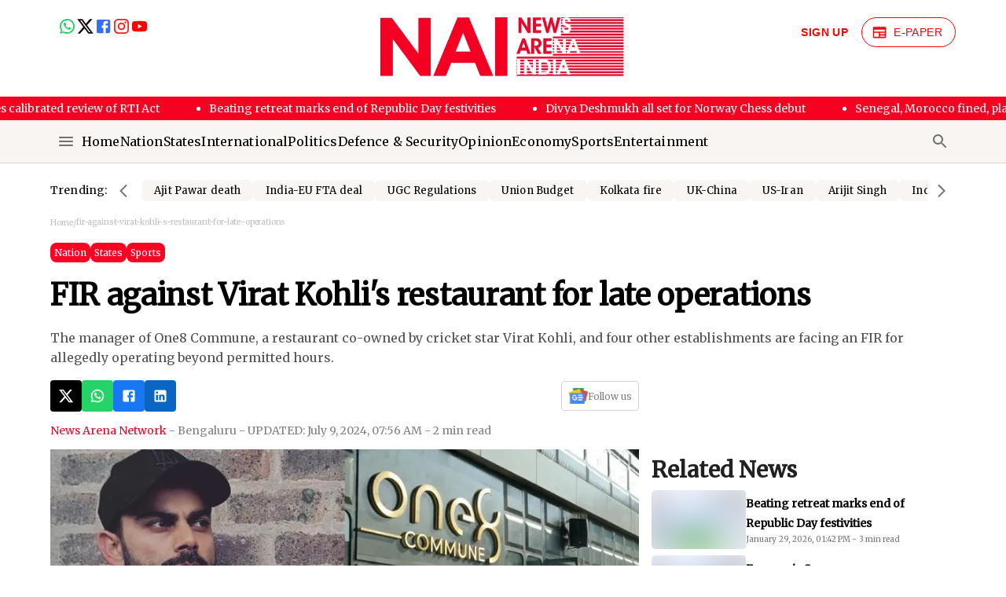

--- FILE ---
content_type: text/html; charset=utf-8
request_url: https://newsarenaindia.com/nation/fir-against-virat-kohli-s-restaurant-for-late-operations/16285
body_size: 26706
content:
<!DOCTYPE html><html lang="en"><head><meta charSet="utf-8"/><title>FIR against Virat Kohli&#x27;s restaurant for late night operations</title><meta name="viewport" content="width=device-width, initial-scale=1.0"/><meta http-equiv="Content-Type" content="text/html; charset=utf-8"/><meta property="og:site_name" content="News Arena India"/><meta property="og:type" content="article"/><meta property="og:title" content="FIR against Virat Kohli&#x27;s restaurant for late night operations"/><meta name="description" content="The manager of One8 Commune, a restaurant co-owned by cricket star Virat Kohli, and four other establishments are facing an FIR for allegedly operating beyond permitted hours."/><meta property="og:description" content="The manager of One8 Commune, a restaurant co-owned by cricket star Virat Kohli, and four other establishments are facing an FIR for allegedly operating beyond permitted hours."/><link rel="canonical" href="https://newsarenaindia.com/nation/fir-against-virat-kohli-s-restaurant-for-late-operations/16285"/><meta name="tweetmeme-title" content="https://newsarenaindia.com/nation/fir-against-virat-kohli-s-restaurant-for-late-operations/16285"/><meta name="twitter:card" content="summary_large_image"/><meta name="twitter:site" content="@newsarenaindia"/><meta name="twitter:url" content="https://newsarenaindia.com/nation/fir-against-virat-kohli-s-restaurant-for-late-operations/16285"/><meta name="twitter:image:alt" content="FIR against Virat Kohli&#x27;s restaurant for late operations"/><meta name="twitter:title" content="FIR against Virat Kohli&#x27;s restaurant for late night operations"/><meta property="twitter:description" content="The manager of One8 Commune, a restaurant co-owned by cricket star Virat Kohli, and four other establishments are facing an FIR for allegedly operating beyond permitted hours."/><meta name="image" property="og:image" content="https://images.newsarenaindia.com//virat-kohli-restuarant-firjpg_1720511785760.jpg"/><meta name="title" content="FIR against Virat Kohli&#x27;s restaurant for late night operations"/><meta name="twitter:image" content="https://images.newsarenaindia.com//virat-kohli-restuarant-firjpg_1720511785760.jpg"/><meta property="og:image:width" content="1200"/><meta property="og:image:height" content="675"/><meta property="og:image:type" content="image/jpeg"/><meta property="og:image:alt" content="FIR against Virat Kohli&#x27;s restaurant for late operations"/><meta property="og:url" content="https://newsarenaindia.com/nation/fir-against-virat-kohli-s-restaurant-for-late-operations/16285"/><meta property="article:published_time" content="2024-07-09T07:56:26.494Z"/><meta property="article:modified_time" content="2024-07-09T07:56:26.494Z"/><meta itemprop="name" content="FIR against Virat Kohli&#x27;s restaurant for late night operations"/><meta itemprop="description" content="The manager of One8 Commune, a restaurant co-owned by cricket star Virat Kohli, and four other establishments are facing an FIR for allegedly operating beyond permitted hours."/><script async="" src="https://platform.twitter.com/widgets.js" charset="utf-8"></script><script type="application/ld+json">{"@context":"https://schema.org","@type":"BreadcrumbList","itemListElement":[{"@type":"ListItem","position":1,"name":"FIR against Virat Kohli's restaurant for late night operations","item":"https://newsarenaindia.com/nation/fir-against-virat-kohli-s-restaurant-for-late-operations/16285"}]}</script><script type="application/ld+json">{"@context":"https://schema.org","@type":"NewsArticle","headline":"FIR against Virat Kohli's restaurant for late operations","description":"The manager of One8 Commune, a restaurant co-owned by cricket star Virat Kohli, and four other establishments are facing an FIR for allegedly operating beyond permitted hours.","datePublished":"July 9, 2024, 01:26 PM","image":"https://images.newsarenaindia.com//virat-kohli-restuarant-firjpg_1720511785760.jpg","author":{"@type":"Person","name":"Shweta Sengar"}}</script><meta name="next-head-count" content="32"/><meta property="fb:pages" content="100077360033861"/><meta property="og:locale" content="en_us"/><meta name="google-site-verification" content="HecUcOllYIa3FTehQmsishcMVcNF2nZ3QsPs97o9WZU"/><meta name="robots" content="max-image-preview:large"/><meta name="facebook-domain-verification" content="r757gqxud23dtdac4tvyyc4nlcmwig"/><link rel="apple-touch-icon" sizes="180x180" href="/apple-touch-icon.png"/><link rel="icon" type="image/png" sizes="32x32" href="/favicon-32x32.png"/><link rel="icon" type="image/png" sizes="16x16" href="/favicon-16x16.png"/><link rel="manifest" href="/site.webmanifest"/><link rel="mask-icon" href="/safari-pinned-tab.svg" color="#5bbad5"/><meta name="msapplication-TileColor" content="#da532c"/><meta name="theme-color" content="#ffffff"/><script>
         !function(f,b,e,v,n,t,s){
            if(f.fbq)return;
            n=f.fbq=function(){n.callMethod?
            n.callMethod.apply(n,arguments):n.queue.push(arguments)};
            if(!f._fbq)f._fbq=n;n.push=n;n.loaded=!0;n.version='2.0';
            n.queue=[];t=b.createElement(e);t.async=!0;
            t.src=v;s=b.getElementsByTagName(e)[0];
            s.parentNode.insertBefore(t,s);
         }(window, document,'script',
            'https://connect.facebook.net/en_US/fbevents.js');
         fbq('init', '270155755917544');
         fbq('track', 'PageView');
      </script><script>
         (function(w,d,s,l,i){
            w[l]=w[l]||[];
            w[l].push({'gtm.start': new Date().getTime(),event:'gtm.js'});
            var f=d.getElementsByTagName(s)[0],
               j=d.createElement(s),
               dl=l!='dataLayer'?'&l='+l:'';
            j.async=true;
            j.src='https://www.googletagmanager.com/gtm.js?id='+i+dl;
            f.parentNode.insertBefore(j,f);
         })(window,document,'script','dataLayer','GTM-WKTMDFBG');
      </script><script>
                     window.dataLayer = window.dataLayer || [];
                     function gtag(){dataLayer.push(arguments);}
                     gtag('js', new Date());
                     gtag('config', 'G-YE9Z8W4RE1');
                  </script><script>
            !function(e,t,n,s,u,a){e.twq||(s=e.twq=function(){s.exe?s.exe.apply(s,arguments):s.queue.push(arguments);
            },s.version='1.1',s.queue=[],u=t.createElement(n),u.async=!0,u.src='https://static.ads-twitter.com/uwt.js',
            a=t.getElementsByTagName(n)[0],a.parentNode.insertBefore(u,a))}(window,document,'script');
            twq('config','ooacd');
          </script><script>
              gtag('event', 'conversion_event_page_view', {});
            </script><script type="application/ld+json">{"@context":"https://schema.org","@type":"NewsMediaOrganization","name":"News Arena India","url":"https://newsarenaindia.com/","logo":{"@type":"ImageObject","url":"https://newsarenaindia.com/logo.png","width":600,"height":60},"address":{"@type":"PostalAddress","streetAddress":"SCF 37F, First Floor, Sector 4, Front Parking Panchkula","addressLocality":"Haryana","addressRegion":"India","postalCode":"134113"},"contactPoint":{"@type":"ContactPoint","email":"anyquery@newsarenaindia.com","contactType":"Customer Support","areaServed":"IN","availableLanguage":"English","hoursAvailable":{"opens":"09:00","closes":"18:00"}},"sameAs":["https://www.facebook.com/newsarenaindia","https://twitter.com/NewsArenaIndia","https://www.instagram.com/newsarenaindia","https://youtube.com/@NewsArenaIndia"]}</script><script type="application/ld+json">{"@context":"https://schema.org","@type":"SiteNavigationElement","name":["Nation","Region","International","Politics","Opinion","Economy","Sports","Technology","Cartoons"],"url":["https://newsarenaindia.com/category/nation","https://newsarenaindia.com/category/region","https://newsarenaindia.com/category/international","https://newsarenaindia.com/category/politics","https://newsarenaindia.com/category/opinion","https://newsarenaindia.com/category/economy","https://newsarenaindia.com/category/sports","https://newsarenaindia.com/category/technology","https://newsarenaindia.com/category/cartoon"]}</script><link rel="preload" href="/_next/static/media/ebf02fc3e7dd10ae-s.p.woff2" as="font" type="font/woff2" crossorigin="anonymous" data-next-font="size-adjust"/><link rel="preload" href="/_next/static/css/d81d7821f6f637dd.css" as="style"/><link rel="stylesheet" href="/_next/static/css/d81d7821f6f637dd.css" data-n-g=""/><link rel="preload" href="/_next/static/css/1d58df1951d54e27.css" as="style"/><link rel="stylesheet" href="/_next/static/css/1d58df1951d54e27.css"/><noscript data-n-css=""></noscript><script defer="" nomodule="" src="/_next/static/chunks/polyfills-78c92fac7aa8fdd8.js"></script><script defer="" src="/_next/static/chunks/1575-e276301a6bae8ba6.js"></script><script defer="" src="/_next/static/chunks/9526-aace409189f603af.js"></script><script defer="" src="/_next/static/chunks/7841-eb26dbea76c5ee00.js"></script><script defer="" src="/_next/static/chunks/4497.8a71f2111f6edc3d.js"></script><script defer="" src="/_next/static/chunks/6891.d3f763bb96ac21dd.js"></script><script src="/_next/static/chunks/webpack-c4943ecf53666198.js" defer=""></script><script src="/_next/static/chunks/framework-2645a99191cfc5e9.js" defer=""></script><script src="/_next/static/chunks/main-f2b72245bd3918eb.js" defer=""></script><script src="/_next/static/chunks/pages/_app-b810332e3fade157.js" defer=""></script><script src="/_next/static/chunks/1100-0038f0d94bdbeafa.js" defer=""></script><script src="/_next/static/chunks/7563-39320d10f4d11202.js" defer=""></script><script src="/_next/static/chunks/6491-ae88cf33295bfa87.js" defer=""></script><script src="/_next/static/chunks/1322-9c202a313e4e6b9e.js" defer=""></script><script src="/_next/static/chunks/230-11ca6bd1f9c05bf5.js" defer=""></script><script src="/_next/static/chunks/1760-c87a3e0dd6f787b0.js" defer=""></script><script src="/_next/static/chunks/2205-9129342544888b07.js" defer=""></script><script src="/_next/static/chunks/pages/%5Bcategory%5D/%5Bslug%5D/%5Bid%5D-d2807e63ae59901d.js" defer=""></script><script src="/_next/static/OTqQ9rXRO-F5IexaRuu0S/_buildManifest.js" defer=""></script><script src="/_next/static/OTqQ9rXRO-F5IexaRuu0S/_ssgManifest.js" defer=""></script><style id="__jsx-2489592309">html,p,a,h1,h2,.MuiTypography-root,body,#__next,.MuiTypography-root,.marqueeStyle{font-family:'__Merriweather_050c30', '__Merriweather_Fallback_050c30'!important}</style><style id="__jsx-df534f08b771d0b8">.tag-box.jsx-df534f08b771d0b8{display:-webkit-box;display:-webkit-flex;display:-moz-box;display:-ms-flexbox;display:flex;-webkit-box-orient:vertical;-webkit-box-direction:normal;-webkit-flex-direction:column;-moz-box-orient:vertical;-moz-box-direction:normal;-ms-flex-direction:column;flex-direction:column;-webkit-flex-wrap:wrap;-ms-flex-wrap:wrap;flex-wrap:wrap;-webkit-box-align:center;-webkit-align-items:center;-moz-box-align:center;-ms-flex-align:center;align-items:center;-webkit-box-pack:left;-webkit-justify-content:left;-moz-box-pack:left;-ms-flex-pack:left;justify-content:left;padding:10px;text-align:center}.tag-container.jsx-df534f08b771d0b8{display:-webkit-box;display:-webkit-flex;display:-moz-box;display:-ms-flexbox;display:flex;-webkit-flex-wrap:wrap;-ms-flex-wrap:wrap;flex-wrap:wrap;-webkit-box-align:center;-webkit-align-items:center;-moz-box-align:center;-ms-flex-align:center;align-items:center;-webkit-box-pack:center;-webkit-justify-content:center;-moz-box-pack:center;-ms-flex-pack:center;justify-content:center;margin-top:10px}.legend_heading.jsx-df534f08b771d0b8{font-size:12px}.tag-container.jsx-df534f08b771d0b8 a.jsx-df534f08b771d0b8{display:inline-block;margin:5px;padding:5px 10px;text-decoration:none;background-color:#fff;color:#f50022;border:1px solid#f50022;font-size:10px;-webkit-border-radius:5px;-moz-border-radius:5px;border-radius:5px;-webkit-transition:background-color.3s ease,color.3s ease;-moz-transition:background-color.3s ease,color.3s ease;-o-transition:background-color.3s ease,color.3s ease;transition:background-color.3s ease,color.3s ease}.tag-container.jsx-df534f08b771d0b8 a.jsx-df534f08b771d0b8:hover{background-color:#f50022;color:#fff}</style></head><body><div id="__next"><div class="MuiBox-root css-0"><div class="l1 MuiBox-root css-0"><div class="MuiBox-root css-0"><style data-emotion="css 1oqqzyl-MuiContainer-root">.css-1oqqzyl-MuiContainer-root{width:100%;margin-left:auto;box-sizing:border-box;margin-right:auto;display:block;padding-left:16px;padding-right:16px;}@media (min-width:600px){.css-1oqqzyl-MuiContainer-root{padding-left:24px;padding-right:24px;}}@media (min-width:1200px){.css-1oqqzyl-MuiContainer-root{max-width:1200px;}}</style><div class="MuiContainer-root MuiContainer-maxWidthLg css-1oqqzyl-MuiContainer-root"><style data-emotion="css 1wwbyw0">.css-1wwbyw0{display:-webkit-box;display:-webkit-flex;display:-ms-flexbox;display:flex;-webkit-box-pack:justify;-webkit-justify-content:space-between;justify-content:space-between;margin-top:22.4px;margin-bottom:22.4px;}@media (min-width:0px){.css-1wwbyw0{-webkit-align-items:center;-webkit-box-align:center;-ms-flex-align:center;align-items:center;}}@media (min-width:900px){.css-1wwbyw0{-webkit-align-items:flex-start;-webkit-box-align:flex-start;-ms-flex-align:flex-start;align-items:flex-start;}}</style><div class="MuiBox-root css-1wwbyw0"><style data-emotion="css 1u45pti">.css-1u45pti{position:relative;}@media (min-width:0px){.css-1u45pti{display:none;}}@media (min-width:900px){.css-1u45pti{display:-webkit-box;display:-webkit-flex;display:-ms-flexbox;display:flex;}}</style><div class="MuiBox-root css-1u45pti"><style data-emotion="css 1mi95tu">.css-1mi95tu{position:absolute;left:10px;}</style><div class="MuiBox-root css-1mi95tu"><style data-emotion="css 8v90jo">.css-8v90jo{display:-webkit-box;display:-webkit-flex;display:-ms-flexbox;display:flex;-webkit-flex-direction:row;-ms-flex-direction:row;flex-direction:row;-webkit-align-items:center;-webkit-box-align:center;-ms-flex-align:center;align-items:center;gap:8px;}</style><div class="MuiBox-root css-8v90jo"><a style="color:#25d366;display:flex;flex-direction:row;align-items:center;justify-content:center" href="https://whatsapp.com/channel/0029Va8mrSuJJhzY9H0EDe0d" target="_blank" rel="noreferrer"><style data-emotion="css afows0-MuiSvgIcon-root">.css-afows0-MuiSvgIcon-root{-webkit-user-select:none;-moz-user-select:none;-ms-user-select:none;user-select:none;width:1em;height:1em;display:inline-block;fill:currentColor;-webkit-flex-shrink:0;-ms-flex-negative:0;flex-shrink:0;-webkit-transition:fill 200ms cubic-bezier(0.4, 0, 0.2, 1) 0ms;transition:fill 200ms cubic-bezier(0.4, 0, 0.2, 1) 0ms;font-size:1.5rem;}@media (min-width:0px){.css-afows0-MuiSvgIcon-root{font-size:20px;}}@media (min-width:600px){.css-afows0-MuiSvgIcon-root{font-size:23px;}}</style><svg class="MuiSvgIcon-root MuiSvgIcon-fontSizeMedium css-afows0-MuiSvgIcon-root" focusable="false" aria-hidden="true" viewBox="0 0 24 24" data-testid="WhatsAppIcon"><path d="M16.75 13.96c.25.13.41.2.46.3.06.11.04.61-.21 1.18-.2.56-1.24 1.1-1.7 1.12-.46.02-.47.36-2.96-.73-2.49-1.09-3.99-3.75-4.11-3.92-.12-.17-.96-1.38-.92-2.61.05-1.22.69-1.8.95-2.04.24-.26.51-.29.68-.26h.47c.15 0 .36-.06.55.45l.69 1.87c.06.13.1.28.01.44l-.27.41-.39.42c-.12.12-.26.25-.12.5.12.26.62 1.09 1.32 1.78.91.88 1.71 1.17 1.95 1.3.24.14.39.12.54-.04l.81-.94c.19-.25.35-.19.58-.11l1.67.88M12 2a10 10 0 0 1 10 10 10 10 0 0 1-10 10c-1.97 0-3.8-.57-5.35-1.55L2 22l1.55-4.65A9.969 9.969 0 0 1 2 12 10 10 0 0 1 12 2m0 2a8 8 0 0 0-8 8c0 1.72.54 3.31 1.46 4.61L4.5 19.5l2.89-.96A7.95 7.95 0 0 0 12 20a8 8 0 0 0 8-8 8 8 0 0 0-8-8z"></path></svg></a><a style="color:#100006;display:flex;flex-direction:row;align-items:center;justify-content:center" href="https://twitter.com/NewsArenaIndia" target="_blank" rel="noreferrer"><svg class="MuiSvgIcon-root MuiSvgIcon-fontSizeMedium css-afows0-MuiSvgIcon-root" focusable="false" aria-hidden="true" viewBox="0 0 24 24" data-testid="XIcon"><path d="M18.244 2.25h3.308l-7.227 8.26 8.502 11.24H16.17l-5.214-6.817L4.99 21.75H1.68l7.73-8.835L1.254 2.25H8.08l4.713 6.231zm-1.161 17.52h1.833L7.084 4.126H5.117z"></path></svg></a><a style="color:#316FF6;display:flex;flex-direction:row;align-items:center;justify-content:center" href="https://www.facebook.com/newsarenaindia?mibextid=ViGcVu" target="_blank" rel="noreferrer"><svg class="MuiSvgIcon-root MuiSvgIcon-fontSizeMedium css-afows0-MuiSvgIcon-root" focusable="false" aria-hidden="true" viewBox="0 0 24 24" data-testid="FacebookIcon"><path d="M5 3h14a2 2 0 0 1 2 2v14a2 2 0 0 1-2 2H5a2 2 0 0 1-2-2V5a2 2 0 0 1 2-2m13 2h-2.5A3.5 3.5 0 0 0 12 8.5V11h-2v3h2v7h3v-7h3v-3h-3V9a1 1 0 0 1 1-1h2V5z"></path></svg></a><a style="color:#FD1D1D;display:flex;flex-direction:row;align-items:center;justify-content:center" href="https://www.instagram.com/newsarenaindia/" target="_blank" rel="noreferrer"><svg class="MuiSvgIcon-root MuiSvgIcon-fontSizeMedium css-afows0-MuiSvgIcon-root" focusable="false" aria-hidden="true" viewBox="0 0 24 24" data-testid="InstagramIcon"><path d="M7.8 2h8.4C19.4 2 22 4.6 22 7.8v8.4a5.8 5.8 0 0 1-5.8 5.8H7.8C4.6 22 2 19.4 2 16.2V7.8A5.8 5.8 0 0 1 7.8 2m-.2 2A3.6 3.6 0 0 0 4 7.6v8.8C4 18.39 5.61 20 7.6 20h8.8a3.6 3.6 0 0 0 3.6-3.6V7.6C20 5.61 18.39 4 16.4 4H7.6m9.65 1.5a1.25 1.25 0 0 1 1.25 1.25A1.25 1.25 0 0 1 17.25 8 1.25 1.25 0 0 1 16 6.75a1.25 1.25 0 0 1 1.25-1.25M12 7a5 5 0 0 1 5 5 5 5 0 0 1-5 5 5 5 0 0 1-5-5 5 5 0 0 1 5-5m0 2a3 3 0 0 0-3 3 3 3 0 0 0 3 3 3 3 0 0 0 3-3 3 3 0 0 0-3-3z"></path></svg></a><a style="color:#FF0000;display:flex;flex-direction:row;align-items:center;justify-content:center" href="https://www.youtube.com/@NewsArenaIndia" target="_blank" rel="noreferrer"><svg class="MuiSvgIcon-root MuiSvgIcon-fontSizeMedium css-afows0-MuiSvgIcon-root" focusable="false" aria-hidden="true" viewBox="0 0 24 24" data-testid="YouTubeIcon"><path d="M10 15l5.19-3L10 9v6m11.56-7.83c.13.47.22 1.1.28 1.9.07.8.1 1.49.1 2.09L22 12c0 2.19-.16 3.8-.44 4.83-.25.9-.83 1.48-1.73 1.73-.47.13-1.33.22-2.65.28-1.3.07-2.49.1-3.59.1L12 19c-4.19 0-6.8-.16-7.83-.44-.9-.25-1.48-.83-1.73-1.73-.13-.47-.22-1.1-.28-1.9-.07-.8-.1-1.49-.1-2.09L2 12c0-2.19.16-3.8.44-4.83.25-.9.83-1.48 1.73-1.73.47-.13 1.33-.22 2.65-.28 1.3-.07 2.49-.1 3.59-.1L12 5c4.19 0 6.8.16 7.83.44.9.25 1.48.83 1.73 1.73z"></path></svg></a></div></div></div><div class="MuiBox-root css-0"><style data-emotion="css 1ypbu2f">.css-1ypbu2f{position:relative;}@media (min-width:0px){.css-1ypbu2f{height:30px;width:128px;}}@media (min-width:600px){.css-1ypbu2f{height:78px;width:328px;}}</style><div class="MuiBox-root css-1ypbu2f"><a href="/"><img alt="News Arena" title="News Arena" loading="lazy" decoding="async" data-nimg="fill" style="position:absolute;height:100%;width:100%;left:0;top:0;right:0;bottom:0;object-fit:cover;object-position:center;color:transparent" sizes="100vw" srcSet="/_next/image?url=%2Flogo.png&amp;w=640&amp;q=75 640w, /_next/image?url=%2Flogo.png&amp;w=750&amp;q=75 750w, /_next/image?url=%2Flogo.png&amp;w=828&amp;q=75 828w, /_next/image?url=%2Flogo.png&amp;w=1080&amp;q=75 1080w, /_next/image?url=%2Flogo.png&amp;w=1200&amp;q=75 1200w, /_next/image?url=%2Flogo.png&amp;w=1920&amp;q=75 1920w, /_next/image?url=%2Flogo.png&amp;w=2048&amp;q=75 2048w, /_next/image?url=%2Flogo.png&amp;w=3840&amp;q=75 3840w" src="/_next/image?url=%2Flogo.png&amp;w=3840&amp;q=75"/></a></div></div><style data-emotion="css 79elbk">.css-79elbk{position:relative;}</style><div class="MuiBox-root css-79elbk"><style data-emotion="css 1dhq6o3">.css-1dhq6o3{display:-webkit-box;display:-webkit-flex;display:-ms-flexbox;display:flex;-webkit-box-pack:end;-ms-flex-pack:end;-webkit-justify-content:flex-end;justify-content:flex-end;-webkit-flex-shrink:0;-ms-flex-negative:0;flex-shrink:0;right:0;}@media (min-width:0px){.css-1dhq6o3{gap:4px;position:static;width:214px;}}@media (min-width:900px){.css-1dhq6o3{gap:8px;position:absolute;width:270px;}}</style><div class="MuiBox-root css-1dhq6o3"><a href="/auth/registration"><style data-emotion="css 1imyxtg-MuiButton-root">.css-1imyxtg-MuiButton-root{font-family:"Roboto","Helvetica","Arial",sans-serif;font-weight:500;font-size:0.875rem;line-height:1.75;letter-spacing:0.02857em;text-transform:uppercase;min-width:64px;padding:6px 8px;border-radius:4px;-webkit-transition:background-color 250ms cubic-bezier(0.4, 0, 0.2, 1) 0ms,box-shadow 250ms cubic-bezier(0.4, 0, 0.2, 1) 0ms,border-color 250ms cubic-bezier(0.4, 0, 0.2, 1) 0ms,color 250ms cubic-bezier(0.4, 0, 0.2, 1) 0ms;transition:background-color 250ms cubic-bezier(0.4, 0, 0.2, 1) 0ms,box-shadow 250ms cubic-bezier(0.4, 0, 0.2, 1) 0ms,border-color 250ms cubic-bezier(0.4, 0, 0.2, 1) 0ms,color 250ms cubic-bezier(0.4, 0, 0.2, 1) 0ms;color:#1976d2;background-color:transparent;color:#FF0000;border:1px solid transparent;font-weight:700;}.css-1imyxtg-MuiButton-root:hover{-webkit-text-decoration:none;text-decoration:none;background-color:rgba(25, 118, 210, 0.04);}@media (hover: none){.css-1imyxtg-MuiButton-root:hover{background-color:transparent;}}.css-1imyxtg-MuiButton-root.Mui-disabled{color:rgba(0, 0, 0, 0.26);}@media (min-width:0px){.css-1imyxtg-MuiButton-root{padding-left:8px;padding-right:8px;font-size:12px;}}@media (min-width:900px){.css-1imyxtg-MuiButton-root{padding-left:16px;padding-right:16px;font-size:14px;}}.css-1imyxtg-MuiButton-root:hover{background-color:transparent;color:#FF0000;}</style><style data-emotion="css 5dn4g1-MuiButtonBase-root-MuiButton-root">.css-5dn4g1-MuiButtonBase-root-MuiButton-root{display:-webkit-inline-box;display:-webkit-inline-flex;display:-ms-inline-flexbox;display:inline-flex;-webkit-align-items:center;-webkit-box-align:center;-ms-flex-align:center;align-items:center;-webkit-box-pack:center;-ms-flex-pack:center;-webkit-justify-content:center;justify-content:center;position:relative;box-sizing:border-box;-webkit-tap-highlight-color:transparent;background-color:transparent;outline:0;border:0;margin:0;border-radius:0;padding:0;cursor:pointer;-webkit-user-select:none;-moz-user-select:none;-ms-user-select:none;user-select:none;vertical-align:middle;-moz-appearance:none;-webkit-appearance:none;-webkit-text-decoration:none;text-decoration:none;color:inherit;font-family:"Roboto","Helvetica","Arial",sans-serif;font-weight:500;font-size:0.875rem;line-height:1.75;letter-spacing:0.02857em;text-transform:uppercase;min-width:64px;padding:6px 8px;border-radius:4px;-webkit-transition:background-color 250ms cubic-bezier(0.4, 0, 0.2, 1) 0ms,box-shadow 250ms cubic-bezier(0.4, 0, 0.2, 1) 0ms,border-color 250ms cubic-bezier(0.4, 0, 0.2, 1) 0ms,color 250ms cubic-bezier(0.4, 0, 0.2, 1) 0ms;transition:background-color 250ms cubic-bezier(0.4, 0, 0.2, 1) 0ms,box-shadow 250ms cubic-bezier(0.4, 0, 0.2, 1) 0ms,border-color 250ms cubic-bezier(0.4, 0, 0.2, 1) 0ms,color 250ms cubic-bezier(0.4, 0, 0.2, 1) 0ms;color:#1976d2;background-color:transparent;color:#FF0000;border:1px solid transparent;font-weight:700;}.css-5dn4g1-MuiButtonBase-root-MuiButton-root::-moz-focus-inner{border-style:none;}.css-5dn4g1-MuiButtonBase-root-MuiButton-root.Mui-disabled{pointer-events:none;cursor:default;}@media print{.css-5dn4g1-MuiButtonBase-root-MuiButton-root{-webkit-print-color-adjust:exact;color-adjust:exact;}}.css-5dn4g1-MuiButtonBase-root-MuiButton-root:hover{-webkit-text-decoration:none;text-decoration:none;background-color:rgba(25, 118, 210, 0.04);}@media (hover: none){.css-5dn4g1-MuiButtonBase-root-MuiButton-root:hover{background-color:transparent;}}.css-5dn4g1-MuiButtonBase-root-MuiButton-root.Mui-disabled{color:rgba(0, 0, 0, 0.26);}@media (min-width:0px){.css-5dn4g1-MuiButtonBase-root-MuiButton-root{padding-left:8px;padding-right:8px;font-size:12px;}}@media (min-width:900px){.css-5dn4g1-MuiButtonBase-root-MuiButton-root{padding-left:16px;padding-right:16px;font-size:14px;}}.css-5dn4g1-MuiButtonBase-root-MuiButton-root:hover{background-color:transparent;color:#FF0000;}</style><button class="MuiButtonBase-root MuiButton-root MuiButton-text MuiButton-textPrimary MuiButton-sizeMedium MuiButton-textSizeMedium MuiButton-colorPrimary MuiButton-root MuiButton-text MuiButton-textPrimary MuiButton-sizeMedium MuiButton-textSizeMedium MuiButton-colorPrimary css-5dn4g1-MuiButtonBase-root-MuiButton-root" tabindex="0" type="button">Sign Up</button></a><a href="/e-newspaper"><style data-emotion="css 117q44d-MuiButton-root">.css-117q44d-MuiButton-root{font-family:"Roboto","Helvetica","Arial",sans-serif;font-weight:500;font-size:0.875rem;line-height:1.75;letter-spacing:0.02857em;text-transform:uppercase;min-width:64px;padding:6px 8px;border-radius:4px;-webkit-transition:background-color 250ms cubic-bezier(0.4, 0, 0.2, 1) 0ms,box-shadow 250ms cubic-bezier(0.4, 0, 0.2, 1) 0ms,border-color 250ms cubic-bezier(0.4, 0, 0.2, 1) 0ms,color 250ms cubic-bezier(0.4, 0, 0.2, 1) 0ms;transition:background-color 250ms cubic-bezier(0.4, 0, 0.2, 1) 0ms,box-shadow 250ms cubic-bezier(0.4, 0, 0.2, 1) 0ms,border-color 250ms cubic-bezier(0.4, 0, 0.2, 1) 0ms,color 250ms cubic-bezier(0.4, 0, 0.2, 1) 0ms;color:#1976d2;border:1px solid #FF0000;color:#FF0000;border-radius:50px;padding-left:16px;padding-right:16px;background-color:transparent;}.css-117q44d-MuiButton-root:hover{-webkit-text-decoration:none;text-decoration:none;background-color:rgba(25, 118, 210, 0.04);}@media (hover: none){.css-117q44d-MuiButton-root:hover{background-color:transparent;}}.css-117q44d-MuiButton-root.Mui-disabled{color:rgba(0, 0, 0, 0.26);}@media (min-width:0px){.css-117q44d-MuiButton-root{font-size:12px;}}@media (min-width:900px){.css-117q44d-MuiButton-root{font-size:14px;}}.css-117q44d-MuiButton-root:hover{background-color:transparent;}</style><style data-emotion="css 7o7j2u-MuiButtonBase-root-MuiButton-root">.css-7o7j2u-MuiButtonBase-root-MuiButton-root{display:-webkit-inline-box;display:-webkit-inline-flex;display:-ms-inline-flexbox;display:inline-flex;-webkit-align-items:center;-webkit-box-align:center;-ms-flex-align:center;align-items:center;-webkit-box-pack:center;-ms-flex-pack:center;-webkit-justify-content:center;justify-content:center;position:relative;box-sizing:border-box;-webkit-tap-highlight-color:transparent;background-color:transparent;outline:0;border:0;margin:0;border-radius:0;padding:0;cursor:pointer;-webkit-user-select:none;-moz-user-select:none;-ms-user-select:none;user-select:none;vertical-align:middle;-moz-appearance:none;-webkit-appearance:none;-webkit-text-decoration:none;text-decoration:none;color:inherit;font-family:"Roboto","Helvetica","Arial",sans-serif;font-weight:500;font-size:0.875rem;line-height:1.75;letter-spacing:0.02857em;text-transform:uppercase;min-width:64px;padding:6px 8px;border-radius:4px;-webkit-transition:background-color 250ms cubic-bezier(0.4, 0, 0.2, 1) 0ms,box-shadow 250ms cubic-bezier(0.4, 0, 0.2, 1) 0ms,border-color 250ms cubic-bezier(0.4, 0, 0.2, 1) 0ms,color 250ms cubic-bezier(0.4, 0, 0.2, 1) 0ms;transition:background-color 250ms cubic-bezier(0.4, 0, 0.2, 1) 0ms,box-shadow 250ms cubic-bezier(0.4, 0, 0.2, 1) 0ms,border-color 250ms cubic-bezier(0.4, 0, 0.2, 1) 0ms,color 250ms cubic-bezier(0.4, 0, 0.2, 1) 0ms;color:#1976d2;border:1px solid #FF0000;color:#FF0000;border-radius:50px;padding-left:16px;padding-right:16px;background-color:transparent;}.css-7o7j2u-MuiButtonBase-root-MuiButton-root::-moz-focus-inner{border-style:none;}.css-7o7j2u-MuiButtonBase-root-MuiButton-root.Mui-disabled{pointer-events:none;cursor:default;}@media print{.css-7o7j2u-MuiButtonBase-root-MuiButton-root{-webkit-print-color-adjust:exact;color-adjust:exact;}}.css-7o7j2u-MuiButtonBase-root-MuiButton-root:hover{-webkit-text-decoration:none;text-decoration:none;background-color:rgba(25, 118, 210, 0.04);}@media (hover: none){.css-7o7j2u-MuiButtonBase-root-MuiButton-root:hover{background-color:transparent;}}.css-7o7j2u-MuiButtonBase-root-MuiButton-root.Mui-disabled{color:rgba(0, 0, 0, 0.26);}@media (min-width:0px){.css-7o7j2u-MuiButtonBase-root-MuiButton-root{font-size:12px;}}@media (min-width:900px){.css-7o7j2u-MuiButtonBase-root-MuiButton-root{font-size:14px;}}.css-7o7j2u-MuiButtonBase-root-MuiButton-root:hover{background-color:transparent;}</style><button class="MuiButtonBase-root MuiButton-root MuiButton-text MuiButton-textPrimary MuiButton-sizeMedium MuiButton-textSizeMedium MuiButton-colorPrimary MuiButton-root MuiButton-text MuiButton-textPrimary MuiButton-sizeMedium MuiButton-textSizeMedium MuiButton-colorPrimary css-7o7j2u-MuiButtonBase-root-MuiButton-root" tabindex="0" type="button"><style data-emotion="css 1d6wzja-MuiButton-startIcon">.css-1d6wzja-MuiButton-startIcon{display:inherit;margin-right:8px;margin-left:-4px;}.css-1d6wzja-MuiButton-startIcon>*:nth-of-type(1){font-size:20px;}</style><span class="MuiButton-icon MuiButton-startIcon MuiButton-iconSizeMedium css-1d6wzja-MuiButton-startIcon"><style data-emotion="css i4bv87-MuiSvgIcon-root">.css-i4bv87-MuiSvgIcon-root{-webkit-user-select:none;-moz-user-select:none;-ms-user-select:none;user-select:none;width:1em;height:1em;display:inline-block;fill:currentColor;-webkit-flex-shrink:0;-ms-flex-negative:0;flex-shrink:0;-webkit-transition:fill 200ms cubic-bezier(0.4, 0, 0.2, 1) 0ms;transition:fill 200ms cubic-bezier(0.4, 0, 0.2, 1) 0ms;font-size:1.5rem;}</style><svg class="MuiSvgIcon-root MuiSvgIcon-fontSizeMedium css-i4bv87-MuiSvgIcon-root" focusable="false" aria-hidden="true" viewBox="0 0 24 24" data-testid="NewspaperIcon"><path d="m22 3-1.67 1.67L18.67 3 17 4.67 15.33 3l-1.66 1.67L12 3l-1.67 1.67L8.67 3 7 4.67 5.33 3 3.67 4.67 2 3v16c0 1.1.9 2 2 2h16c1.1 0 2-.9 2-2zM11 19H4v-6h7zm9 0h-7v-2h7zm0-4h-7v-2h7zm0-4H4V8h16z"></path></svg></span>E-Paper</button></a></div></div></div></div></div></div><style data-emotion="css xivtjm">@media (min-width:600px){.css-xivtjm{display:block;}}</style><div class="l1 MuiBox-root css-xivtjm"><style data-emotion="css 1quw33y">@media (min-width:0px){.css-1quw33y{margin-top:16px;}}@media (min-width:600px){.css-1quw33y{margin-top:0px;}}</style><div class="MuiBox-root css-1quw33y"><div></div></div></div><style data-emotion="css 1q1pmi7">.css-1q1pmi7{position:-webkit-sticky;position:sticky;top:0;z-index:1000;background-color:#F8F5F2;border-bottom:0.5px solid lightgrey;}</style><div class="MuiBox-root css-1q1pmi7"><style data-emotion="css p4ur5n-MuiContainer-root">.css-p4ur5n-MuiContainer-root{width:100%;margin-left:auto;box-sizing:border-box;margin-right:auto;display:block;padding-left:16px;padding-right:16px;padding-top:7.2px;padding-bottom:7.2px;}@media (min-width:600px){.css-p4ur5n-MuiContainer-root{padding-left:24px;padding-right:24px;}}@media (min-width:1200px){.css-p4ur5n-MuiContainer-root{max-width:1200px;}}</style><div class="MuiContainer-root MuiContainer-maxWidthLg css-p4ur5n-MuiContainer-root"><style data-emotion="css 1bukg3w-MuiGrid-root">.css-1bukg3w-MuiGrid-root{box-sizing:border-box;display:-webkit-box;display:-webkit-flex;display:-ms-flexbox;display:flex;-webkit-box-flex-wrap:wrap;-webkit-flex-wrap:wrap;-ms-flex-wrap:wrap;flex-wrap:wrap;width:100%;-webkit-flex-direction:row;-ms-flex-direction:row;flex-direction:row;display:-webkit-box;display:-webkit-flex;display:-ms-flexbox;display:flex;-webkit-box-pack:justify;-webkit-justify-content:space-between;justify-content:space-between;}</style><div class="MuiGrid-root MuiGrid-container css-1bukg3w-MuiGrid-root"><style data-emotion="css 98hlpj-MuiGrid-root">.css-98hlpj-MuiGrid-root{box-sizing:border-box;margin:0;-webkit-flex-direction:row;-ms-flex-direction:row;flex-direction:row;-webkit-flex-basis:100%;-ms-flex-preferred-size:100%;flex-basis:100%;-webkit-box-flex:0;-webkit-flex-grow:0;-ms-flex-positive:0;flex-grow:0;max-width:100%;display:-webkit-box;display:-webkit-flex;display:-ms-flexbox;display:flex;gap:16px;-webkit-align-items:center;-webkit-box-align:center;-ms-flex-align:center;align-items:center;overflow:scroll;}@media (min-width:600px){.css-98hlpj-MuiGrid-root{-webkit-flex-basis:100%;-ms-flex-preferred-size:100%;flex-basis:100%;-webkit-box-flex:0;-webkit-flex-grow:0;-ms-flex-positive:0;flex-grow:0;max-width:100%;}}@media (min-width:900px){.css-98hlpj-MuiGrid-root{-webkit-flex-basis:87.5%;-ms-flex-preferred-size:87.5%;flex-basis:87.5%;-webkit-box-flex:0;-webkit-flex-grow:0;-ms-flex-positive:0;flex-grow:0;max-width:87.5%;}}@media (min-width:1200px){.css-98hlpj-MuiGrid-root{-webkit-flex-basis:87.5%;-ms-flex-preferred-size:87.5%;flex-basis:87.5%;-webkit-box-flex:0;-webkit-flex-grow:0;-ms-flex-positive:0;flex-grow:0;max-width:87.5%;}}@media (min-width:1536px){.css-98hlpj-MuiGrid-root{-webkit-flex-basis:87.5%;-ms-flex-preferred-size:87.5%;flex-basis:87.5%;-webkit-box-flex:0;-webkit-flex-grow:0;-ms-flex-positive:0;flex-grow:0;max-width:87.5%;}}</style><div class="MuiGrid-root MuiGrid-item MuiGrid-grid-xs-12 MuiGrid-grid-md-10.5 css-98hlpj-MuiGrid-root"><style data-emotion="css sxe13p-MuiIconButton-root">.css-sxe13p-MuiIconButton-root{text-align:center;-webkit-flex:0 0 auto;-ms-flex:0 0 auto;flex:0 0 auto;font-size:1.5rem;padding:8px;border-radius:50%;overflow:visible;color:rgba(0, 0, 0, 0.54);-webkit-transition:background-color 150ms cubic-bezier(0.4, 0, 0.2, 1) 0ms;transition:background-color 150ms cubic-bezier(0.4, 0, 0.2, 1) 0ms;position:-webkit-sticky;position:sticky;left:0;background-color:#F8F5F2;border-radius:0px;}.css-sxe13p-MuiIconButton-root:hover{background-color:rgba(0, 0, 0, 0.04);}@media (hover: none){.css-sxe13p-MuiIconButton-root:hover{background-color:transparent;}}.css-sxe13p-MuiIconButton-root.Mui-disabled{background-color:transparent;color:rgba(0, 0, 0, 0.26);}</style><style data-emotion="css 20c7p6-MuiButtonBase-root-MuiIconButton-root">.css-20c7p6-MuiButtonBase-root-MuiIconButton-root{display:-webkit-inline-box;display:-webkit-inline-flex;display:-ms-inline-flexbox;display:inline-flex;-webkit-align-items:center;-webkit-box-align:center;-ms-flex-align:center;align-items:center;-webkit-box-pack:center;-ms-flex-pack:center;-webkit-justify-content:center;justify-content:center;position:relative;box-sizing:border-box;-webkit-tap-highlight-color:transparent;background-color:transparent;outline:0;border:0;margin:0;border-radius:0;padding:0;cursor:pointer;-webkit-user-select:none;-moz-user-select:none;-ms-user-select:none;user-select:none;vertical-align:middle;-moz-appearance:none;-webkit-appearance:none;-webkit-text-decoration:none;text-decoration:none;color:inherit;text-align:center;-webkit-flex:0 0 auto;-ms-flex:0 0 auto;flex:0 0 auto;font-size:1.5rem;padding:8px;border-radius:50%;overflow:visible;color:rgba(0, 0, 0, 0.54);-webkit-transition:background-color 150ms cubic-bezier(0.4, 0, 0.2, 1) 0ms;transition:background-color 150ms cubic-bezier(0.4, 0, 0.2, 1) 0ms;position:-webkit-sticky;position:sticky;left:0;background-color:#F8F5F2;border-radius:0px;}.css-20c7p6-MuiButtonBase-root-MuiIconButton-root::-moz-focus-inner{border-style:none;}.css-20c7p6-MuiButtonBase-root-MuiIconButton-root.Mui-disabled{pointer-events:none;cursor:default;}@media print{.css-20c7p6-MuiButtonBase-root-MuiIconButton-root{-webkit-print-color-adjust:exact;color-adjust:exact;}}.css-20c7p6-MuiButtonBase-root-MuiIconButton-root:hover{background-color:rgba(0, 0, 0, 0.04);}@media (hover: none){.css-20c7p6-MuiButtonBase-root-MuiIconButton-root:hover{background-color:transparent;}}.css-20c7p6-MuiButtonBase-root-MuiIconButton-root.Mui-disabled{background-color:transparent;color:rgba(0, 0, 0, 0.26);}</style><button class="MuiButtonBase-root MuiIconButton-root MuiIconButton-sizeMedium css-20c7p6-MuiButtonBase-root-MuiIconButton-root" tabindex="0" type="button"><svg class="MuiSvgIcon-root MuiSvgIcon-fontSizeMedium css-i4bv87-MuiSvgIcon-root" focusable="false" aria-hidden="true" viewBox="0 0 24 24" data-testid="MenuRoundedIcon"><path d="M4 18h16c.55 0 1-.45 1-1s-.45-1-1-1H4c-.55 0-1 .45-1 1s.45 1 1 1m0-5h16c.55 0 1-.45 1-1s-.45-1-1-1H4c-.55 0-1 .45-1 1s.45 1 1 1M3 7c0 .55.45 1 1 1h16c.55 0 1-.45 1-1s-.45-1-1-1H4c-.55 0-1 .45-1 1"></path></svg></button><a href="/"><style data-emotion="css 1xwkijd-MuiTypography-root">.css-1xwkijd-MuiTypography-root{margin:0;font-family:"Roboto","Helvetica","Arial",sans-serif;font-weight:400;font-size:1rem;line-height:1.5;letter-spacing:0.00938em;white-space:nowrap;}@media (min-width:0px){.css-1xwkijd-MuiTypography-root{font-size:14px;}}@media (min-width:900px){.css-1xwkijd-MuiTypography-root{font-size:16px;}}.css-1xwkijd-MuiTypography-root:hover{color:#f50022;}</style><p class="MuiTypography-root MuiTypography-body1 css-1xwkijd-MuiTypography-root">Home</p></a><a href="/category/nation"><p class="MuiTypography-root MuiTypography-body1 css-1xwkijd-MuiTypography-root">Nation</p></a><a href="/category/states"><p class="MuiTypography-root MuiTypography-body1 css-1xwkijd-MuiTypography-root">States</p></a><a href="/category/international"><p class="MuiTypography-root MuiTypography-body1 css-1xwkijd-MuiTypography-root">International</p></a><a href="/category/politics"><p class="MuiTypography-root MuiTypography-body1 css-1xwkijd-MuiTypography-root">Politics</p></a><a href="/category/defence-and-security"><p class="MuiTypography-root MuiTypography-body1 css-1xwkijd-MuiTypography-root">Defence &amp; Security</p></a><a href="/category/opinion"><p class="MuiTypography-root MuiTypography-body1 css-1xwkijd-MuiTypography-root">Opinion</p></a><a href="/category/economy"><p class="MuiTypography-root MuiTypography-body1 css-1xwkijd-MuiTypography-root">Economy</p></a><a href="/category/sports"><p class="MuiTypography-root MuiTypography-body1 css-1xwkijd-MuiTypography-root">Sports</p></a><a href="/category/entertainment"><p class="MuiTypography-root MuiTypography-body1 css-1xwkijd-MuiTypography-root">Entertainment</p></a></div><style data-emotion="css atx95b-MuiGrid-root">.css-atx95b-MuiGrid-root{box-sizing:border-box;margin:0;-webkit-flex-direction:row;-ms-flex-direction:row;flex-direction:row;}@media (min-width:900px){.css-atx95b-MuiGrid-root{-webkit-flex-basis:4.166667%;-ms-flex-preferred-size:4.166667%;flex-basis:4.166667%;-webkit-box-flex:0;-webkit-flex-grow:0;-ms-flex-positive:0;flex-grow:0;max-width:4.166667%;}}@media (min-width:1200px){.css-atx95b-MuiGrid-root{-webkit-flex-basis:4.166667%;-ms-flex-preferred-size:4.166667%;flex-basis:4.166667%;-webkit-box-flex:0;-webkit-flex-grow:0;-ms-flex-positive:0;flex-grow:0;max-width:4.166667%;}}@media (min-width:1536px){.css-atx95b-MuiGrid-root{-webkit-flex-basis:4.166667%;-ms-flex-preferred-size:4.166667%;flex-basis:4.166667%;-webkit-box-flex:0;-webkit-flex-grow:0;-ms-flex-positive:0;flex-grow:0;max-width:4.166667%;}}@media (min-width:0px){.css-atx95b-MuiGrid-root{display:none;}}@media (min-width:900px){.css-atx95b-MuiGrid-root{display:block;}}</style><div class="MuiGrid-root MuiGrid-item MuiGrid-grid-md-0.5 css-atx95b-MuiGrid-root"><style data-emotion="css 1a4l6eh">.css-1a4l6eh{border-radius:50px;padding-left:8px;padding-right:8px;}</style><div class="MuiBox-root css-1a4l6eh"><style data-emotion="css 9dywbp">.css-9dywbp{-webkit-flex-direction:row;-ms-flex-direction:row;flex-direction:row;gap:8px;}@media (min-width:0px){.css-9dywbp{display:none;}}@media (min-width:900px){.css-9dywbp{display:-webkit-box;display:-webkit-flex;display:-ms-flexbox;display:flex;}}</style><div class="MuiBox-root css-9dywbp"><style data-emotion="css 8atqhb">.css-8atqhb{width:100%;}</style><div class="MuiBox-root css-8atqhb"><style data-emotion="css da3c9u-MuiIconButton-root">.css-da3c9u-MuiIconButton-root{text-align:center;-webkit-flex:0 0 auto;-ms-flex:0 0 auto;flex:0 0 auto;font-size:1.5rem;padding:8px;border-radius:50%;overflow:visible;color:rgba(0, 0, 0, 0.54);-webkit-transition:background-color 150ms cubic-bezier(0.4, 0, 0.2, 1) 0ms;transition:background-color 150ms cubic-bezier(0.4, 0, 0.2, 1) 0ms;}.css-da3c9u-MuiIconButton-root:hover{background-color:rgba(0, 0, 0, 0.04);}@media (hover: none){.css-da3c9u-MuiIconButton-root:hover{background-color:transparent;}}.css-da3c9u-MuiIconButton-root.Mui-disabled{background-color:transparent;color:rgba(0, 0, 0, 0.26);}</style><style data-emotion="css 78trlr-MuiButtonBase-root-MuiIconButton-root">.css-78trlr-MuiButtonBase-root-MuiIconButton-root{display:-webkit-inline-box;display:-webkit-inline-flex;display:-ms-inline-flexbox;display:inline-flex;-webkit-align-items:center;-webkit-box-align:center;-ms-flex-align:center;align-items:center;-webkit-box-pack:center;-ms-flex-pack:center;-webkit-justify-content:center;justify-content:center;position:relative;box-sizing:border-box;-webkit-tap-highlight-color:transparent;background-color:transparent;outline:0;border:0;margin:0;border-radius:0;padding:0;cursor:pointer;-webkit-user-select:none;-moz-user-select:none;-ms-user-select:none;user-select:none;vertical-align:middle;-moz-appearance:none;-webkit-appearance:none;-webkit-text-decoration:none;text-decoration:none;color:inherit;text-align:center;-webkit-flex:0 0 auto;-ms-flex:0 0 auto;flex:0 0 auto;font-size:1.5rem;padding:8px;border-radius:50%;overflow:visible;color:rgba(0, 0, 0, 0.54);-webkit-transition:background-color 150ms cubic-bezier(0.4, 0, 0.2, 1) 0ms;transition:background-color 150ms cubic-bezier(0.4, 0, 0.2, 1) 0ms;}.css-78trlr-MuiButtonBase-root-MuiIconButton-root::-moz-focus-inner{border-style:none;}.css-78trlr-MuiButtonBase-root-MuiIconButton-root.Mui-disabled{pointer-events:none;cursor:default;}@media print{.css-78trlr-MuiButtonBase-root-MuiIconButton-root{-webkit-print-color-adjust:exact;color-adjust:exact;}}.css-78trlr-MuiButtonBase-root-MuiIconButton-root:hover{background-color:rgba(0, 0, 0, 0.04);}@media (hover: none){.css-78trlr-MuiButtonBase-root-MuiIconButton-root:hover{background-color:transparent;}}.css-78trlr-MuiButtonBase-root-MuiIconButton-root.Mui-disabled{background-color:transparent;color:rgba(0, 0, 0, 0.26);}</style><button class="MuiButtonBase-root MuiIconButton-root MuiIconButton-sizeMedium css-78trlr-MuiButtonBase-root-MuiIconButton-root" tabindex="0" type="button"><svg class="MuiSvgIcon-root MuiSvgIcon-fontSizeMedium css-i4bv87-MuiSvgIcon-root" focusable="false" aria-hidden="true" viewBox="0 0 24 24" data-testid="SearchIcon"><path d="M15.5 14h-.79l-.28-.27C15.41 12.59 16 11.11 16 9.5 16 5.91 13.09 3 9.5 3S3 5.91 3 9.5 5.91 16 9.5 16c1.61 0 3.09-.59 4.23-1.57l.27.28v.79l5 4.99L20.49 19zm-6 0C7.01 14 5 11.99 5 9.5S7.01 5 9.5 5 14 7.01 14 9.5 11.99 14 9.5 14"></path></svg></button></div></div></div></div></div><style data-emotion="css j8ofbm-MuiDrawer-root">.css-j8ofbm-MuiDrawer-root{z-index:1200;}</style></div></div><style data-emotion="css 1xhj18k">.css-1xhj18k{display:-webkit-box;display:-webkit-flex;display:-ms-flexbox;display:flex;-webkit-flex-direction:row;-ms-flex-direction:row;flex-direction:row;}</style><div class="MuiBox-root css-1xhj18k"><style data-emotion="css 11kmze1-MuiContainer-root">.css-11kmze1-MuiContainer-root{width:100%;margin-left:auto;box-sizing:border-box;margin-right:auto;display:block;padding-left:16px;padding-right:16px;margin-top:16px;}@media (min-width:600px){.css-11kmze1-MuiContainer-root{padding-left:24px;padding-right:24px;}}@media (min-width:1200px){.css-11kmze1-MuiContainer-root{max-width:1200px;}}</style><div class="MuiContainer-root MuiContainer-maxWidthLg css-11kmze1-MuiContainer-root"><style data-emotion="css 70qvj9">.css-70qvj9{display:-webkit-box;display:-webkit-flex;display:-ms-flexbox;display:flex;-webkit-align-items:center;-webkit-box-align:center;-ms-flex-align:center;align-items:center;}</style><div class="MuiBox-root css-70qvj9"><style data-emotion="css 9zpuv1-MuiTypography-root">.css-9zpuv1-MuiTypography-root{margin:0;font-family:"Roboto","Helvetica","Arial",sans-serif;font-weight:400;font-size:1rem;line-height:1.5;letter-spacing:0.00938em;font-size:14px;background-color:#fff;padding-top:8px;padding-bottom:8px;padding-right:8px;-webkit-flex-shrink:0;-ms-flex-negative:0;flex-shrink:0;}</style><p class="MuiTypography-root MuiTypography-body1 css-9zpuv1-MuiTypography-root">Trending:</p><style data-emotion="css 1ngpq12-MuiIconButton-root">.css-1ngpq12-MuiIconButton-root{text-align:center;-webkit-flex:0 0 auto;-ms-flex:0 0 auto;flex:0 0 auto;font-size:1.5rem;padding:8px;border-radius:50%;overflow:visible;color:rgba(0, 0, 0, 0.54);-webkit-transition:background-color 150ms cubic-bezier(0.4, 0, 0.2, 1) 0ms;transition:background-color 150ms cubic-bezier(0.4, 0, 0.2, 1) 0ms;-webkit-flex-shrink:0;-ms-flex-negative:0;flex-shrink:0;}.css-1ngpq12-MuiIconButton-root:hover{background-color:rgba(0, 0, 0, 0.04);}@media (hover: none){.css-1ngpq12-MuiIconButton-root:hover{background-color:transparent;}}.css-1ngpq12-MuiIconButton-root.Mui-disabled{background-color:transparent;color:rgba(0, 0, 0, 0.26);}</style><style data-emotion="css 1qzaeg5-MuiButtonBase-root-MuiIconButton-root">.css-1qzaeg5-MuiButtonBase-root-MuiIconButton-root{display:-webkit-inline-box;display:-webkit-inline-flex;display:-ms-inline-flexbox;display:inline-flex;-webkit-align-items:center;-webkit-box-align:center;-ms-flex-align:center;align-items:center;-webkit-box-pack:center;-ms-flex-pack:center;-webkit-justify-content:center;justify-content:center;position:relative;box-sizing:border-box;-webkit-tap-highlight-color:transparent;background-color:transparent;outline:0;border:0;margin:0;border-radius:0;padding:0;cursor:pointer;-webkit-user-select:none;-moz-user-select:none;-ms-user-select:none;user-select:none;vertical-align:middle;-moz-appearance:none;-webkit-appearance:none;-webkit-text-decoration:none;text-decoration:none;color:inherit;text-align:center;-webkit-flex:0 0 auto;-ms-flex:0 0 auto;flex:0 0 auto;font-size:1.5rem;padding:8px;border-radius:50%;overflow:visible;color:rgba(0, 0, 0, 0.54);-webkit-transition:background-color 150ms cubic-bezier(0.4, 0, 0.2, 1) 0ms;transition:background-color 150ms cubic-bezier(0.4, 0, 0.2, 1) 0ms;-webkit-flex-shrink:0;-ms-flex-negative:0;flex-shrink:0;}.css-1qzaeg5-MuiButtonBase-root-MuiIconButton-root::-moz-focus-inner{border-style:none;}.css-1qzaeg5-MuiButtonBase-root-MuiIconButton-root.Mui-disabled{pointer-events:none;cursor:default;}@media print{.css-1qzaeg5-MuiButtonBase-root-MuiIconButton-root{-webkit-print-color-adjust:exact;color-adjust:exact;}}.css-1qzaeg5-MuiButtonBase-root-MuiIconButton-root:hover{background-color:rgba(0, 0, 0, 0.04);}@media (hover: none){.css-1qzaeg5-MuiButtonBase-root-MuiIconButton-root:hover{background-color:transparent;}}.css-1qzaeg5-MuiButtonBase-root-MuiIconButton-root.Mui-disabled{background-color:transparent;color:rgba(0, 0, 0, 0.26);}</style><button class="MuiButtonBase-root MuiIconButton-root MuiIconButton-sizeMedium css-1qzaeg5-MuiButtonBase-root-MuiIconButton-root" tabindex="0" type="button"><style data-emotion="css 1s8ci1b-MuiSvgIcon-root">.css-1s8ci1b-MuiSvgIcon-root{-webkit-user-select:none;-moz-user-select:none;-ms-user-select:none;user-select:none;width:1em;height:1em;display:inline-block;fill:currentColor;-webkit-flex-shrink:0;-ms-flex-negative:0;flex-shrink:0;-webkit-transition:fill 200ms cubic-bezier(0.4, 0, 0.2, 1) 0ms;transition:fill 200ms cubic-bezier(0.4, 0, 0.2, 1) 0ms;font-size:1.25rem;border-radius:5px;}</style><svg class="MuiSvgIcon-root MuiSvgIcon-fontSizeSmall css-1s8ci1b-MuiSvgIcon-root" focusable="false" aria-hidden="true" viewBox="0 0 24 24" data-testid="ArrowBackIosIcon"><path d="M11.67 3.87 9.9 2.1 0 12l9.9 9.9 1.77-1.77L3.54 12z"></path></svg></button><style data-emotion="css 1gva88x">.css-1gva88x{display:-webkit-box;display:-webkit-flex;display:-ms-flexbox;display:flex;-webkit-align-items:center;-webkit-box-align:center;-ms-flex-align:center;align-items:center;gap:8px;overflow-x:auto;-webkit-flex:1;-ms-flex:1;flex:1;}</style><div class="MuiBox-root css-1gva88x"></div><button class="MuiButtonBase-root MuiIconButton-root MuiIconButton-sizeMedium css-1qzaeg5-MuiButtonBase-root-MuiIconButton-root" tabindex="0" type="button"><svg class="MuiSvgIcon-root MuiSvgIcon-fontSizeSmall css-1s8ci1b-MuiSvgIcon-root" focusable="false" aria-hidden="true" viewBox="0 0 24 24" data-testid="ArrowForwardIosIcon"><path d="M6.23 20.23 8 22l10-10L8 2 6.23 3.77 14.46 12z"></path></svg></button></div></div></div><style data-emotion="css s5ixx0">@media (min-width:600px){.css-s5ixx0{margin-top:24px;}}</style><div class="MuiBox-root css-s5ixx0"><style data-emotion="css 1l0w7oi-MuiContainer-root">.css-1l0w7oi-MuiContainer-root{width:100%;margin-left:auto;box-sizing:border-box;margin-right:auto;display:block;padding-left:16px;padding-right:16px;margin-top:0px;}@media (min-width:600px){.css-1l0w7oi-MuiContainer-root{padding-left:24px;padding-right:24px;}}@media (min-width:1200px){.css-1l0w7oi-MuiContainer-root{max-width:1200px;}}</style><div class="MuiContainer-root MuiContainer-maxWidthLg css-1l0w7oi-MuiContainer-root"><style data-emotion="css 6qpp0g">@media (min-width:0px){.css-6qpp0g{margin-top:16px;}}@media (min-width:600px){.css-6qpp0g{margin-top:-8px;}}</style><div class="MuiBox-root css-6qpp0g"><div class="MuiBox-root css-0"><style data-emotion="css sl41x7">.css-sl41x7{display:-webkit-box;display:-webkit-flex;display:-ms-flexbox;display:flex;-webkit-flex-direction:row;-ms-flex-direction:row;flex-direction:row;gap:8px;font-size:10px;color:#80808080;}</style><div class="MuiBox-root css-sl41x7"><style data-emotion="css 12u91cq-MuiLink-root">.css-12u91cq-MuiLink-root{-webkit-text-decoration:underline;text-decoration:underline;text-decoration-color:rgba(25, 118, 210, 0.4);}.css-12u91cq-MuiLink-root:hover{text-decoration-color:inherit;}</style><style data-emotion="css 1xylxj1-MuiTypography-root-MuiLink-root">.css-1xylxj1-MuiTypography-root-MuiLink-root{margin:0;font:inherit;color:#1976d2;-webkit-text-decoration:underline;text-decoration:underline;text-decoration-color:rgba(25, 118, 210, 0.4);}.css-1xylxj1-MuiTypography-root-MuiLink-root:hover{text-decoration-color:inherit;}</style><a class="MuiTypography-root MuiTypography-inherit MuiLink-root MuiLink-underlineAlways css-1xylxj1-MuiTypography-root-MuiLink-root" href="/" style="color:#80808080">Home</a><style data-emotion="css etcj6n-MuiTypography-root">.css-etcj6n-MuiTypography-root{margin:0;font-family:"Roboto","Helvetica","Arial",sans-serif;font-weight:500;font-size:1.25rem;line-height:1.6;letter-spacing:0.0075em;font-size:10px;}</style><h6 class="MuiTypography-root MuiTypography-h6 css-etcj6n-MuiTypography-root">/</h6><style data-emotion="css 19xihj8-MuiTypography-root">.css-19xihj8-MuiTypography-root{margin:0;font-family:"Roboto","Helvetica","Arial",sans-serif;font-weight:300;font-size:6rem;line-height:1.167;letter-spacing:-0.01562em;font-size:10px;}</style><h1 class="MuiTypography-root MuiTypography-h1 css-19xihj8-MuiTypography-root"><a class="MuiTypography-root MuiTypography-inherit MuiLink-root MuiLink-underlineAlways css-1xylxj1-MuiTypography-root-MuiLink-root" href="#" style="color:#80808080">fir-against-virat-kohli-s-restaurant-for-late-operations</a></h1></div><style data-emotion="css 13dgk6d">.css-13dgk6d{margin-top:16px;display:-webkit-box;display:-webkit-flex;display:-ms-flexbox;display:flex;-webkit-align-items:center;-webkit-box-align:center;-ms-flex-align:center;align-items:center;}</style><div class="MuiBox-root css-13dgk6d"><style data-emotion="css 1i27l4i">.css-1i27l4i{display:-webkit-box;display:-webkit-flex;display:-ms-flexbox;display:flex;gap:8px;}</style><div class="MuiBox-root css-1i27l4i"><style data-emotion="css yyockp">.css-yyockp{width:-webkit-fit-content;width:-moz-fit-content;width:fit-content;padding:5px;border-radius:8px;background-color:#ff0022;font-size:12px;}</style><div class="MuiBox-root css-yyockp"><style data-emotion="css 19jt7o4-MuiLink-root">.css-19jt7o4-MuiLink-root{-webkit-text-decoration:underline;text-decoration:underline;text-decoration-color:rgba(25, 118, 210, 0.4);color:white;}.css-19jt7o4-MuiLink-root:hover{text-decoration-color:inherit;}</style><style data-emotion="css 1kd9sd3-MuiTypography-root-MuiLink-root">.css-1kd9sd3-MuiTypography-root-MuiLink-root{margin:0;font:inherit;color:#1976d2;-webkit-text-decoration:underline;text-decoration:underline;text-decoration-color:rgba(25, 118, 210, 0.4);color:white;}.css-1kd9sd3-MuiTypography-root-MuiLink-root:hover{text-decoration-color:inherit;}</style><a class="MuiTypography-root MuiTypography-inherit MuiLink-root MuiLink-underlineAlways css-1kd9sd3-MuiTypography-root-MuiLink-root" href="/category/nation">Nation</a></div><div class="MuiBox-root css-yyockp"><a class="MuiTypography-root MuiTypography-inherit MuiLink-root MuiLink-underlineAlways css-1kd9sd3-MuiTypography-root-MuiLink-root" href="/category/states">States</a></div><div class="MuiBox-root css-yyockp"><a class="MuiTypography-root MuiTypography-inherit MuiLink-root MuiLink-underlineAlways css-1kd9sd3-MuiTypography-root-MuiLink-root" href="/category/sports">Sports</a></div></div></div><style data-emotion="css 622oj2-MuiTypography-root">.css-622oj2-MuiTypography-root{margin:0;font-family:"Roboto","Helvetica","Arial",sans-serif;font-weight:300;font-size:3.75rem;line-height:1.2;letter-spacing:-0.00833em;font-weight:700;margin-top:16px;margin-bottom:16px;}@media (min-width:0px){.css-622oj2-MuiTypography-root{font-size:22px;line-height:34px;}}@media (min-width:600px){.css-622oj2-MuiTypography-root{font-size:30px;line-height:37px;}}@media (min-width:900px){.css-622oj2-MuiTypography-root{font-size:38px;line-height:52px;}}</style><h2 class="MuiTypography-root MuiTypography-h2 css-622oj2-MuiTypography-root">FIR against Virat Kohli&#x27;s restaurant for late operations</h2><style data-emotion="css ykg0pn-MuiTypography-root">.css-ykg0pn-MuiTypography-root{margin:0;line-height:25px;font-weight:100;margin-top:16px;margin-bottom:16px;color:#525252;}@media (min-width:0px){.css-ykg0pn-MuiTypography-root{font-size:14px;}}@media (min-width:600px){.css-ykg0pn-MuiTypography-root{font-size:16px;}}</style><span class="MuiTypography-root MuiTypography-p css-ykg0pn-MuiTypography-root">The manager of One8 Commune, a restaurant co-owned by cricket star Virat Kohli, and four other establishments are facing an FIR for allegedly operating beyond permitted hours.</span></div><style data-emotion="css 11lq3yg-MuiGrid-root">.css-11lq3yg-MuiGrid-root{box-sizing:border-box;display:-webkit-box;display:-webkit-flex;display:-ms-flexbox;display:flex;-webkit-box-flex-wrap:wrap;-webkit-flex-wrap:wrap;-ms-flex-wrap:wrap;flex-wrap:wrap;width:100%;-webkit-flex-direction:row;-ms-flex-direction:row;flex-direction:row;}</style><div class="MuiGrid-root MuiGrid-container css-11lq3yg-MuiGrid-root"><style data-emotion="css x0q56s-MuiGrid-root">.css-x0q56s-MuiGrid-root{box-sizing:border-box;margin:0;-webkit-flex-direction:row;-ms-flex-direction:row;flex-direction:row;-webkit-flex-basis:100%;-ms-flex-preferred-size:100%;flex-basis:100%;-webkit-box-flex:0;-webkit-flex-grow:0;-ms-flex-positive:0;flex-grow:0;max-width:100%;margin-top:16px;display:-webkit-box;display:-webkit-flex;display:-ms-flexbox;display:flex;-webkit-flex-direction:row;-ms-flex-direction:row;flex-direction:row;-webkit-box-pack:justify;-webkit-justify-content:space-between;justify-content:space-between;-webkit-align-items:center;-webkit-box-align:center;-ms-flex-align:center;align-items:center;}@media (min-width:600px){.css-x0q56s-MuiGrid-root{-webkit-flex-basis:100%;-ms-flex-preferred-size:100%;flex-basis:100%;-webkit-box-flex:0;-webkit-flex-grow:0;-ms-flex-positive:0;flex-grow:0;max-width:100%;}}@media (min-width:900px){.css-x0q56s-MuiGrid-root{-webkit-flex-basis:65%;-ms-flex-preferred-size:65%;flex-basis:65%;-webkit-box-flex:0;-webkit-flex-grow:0;-ms-flex-positive:0;flex-grow:0;max-width:65%;}}@media (min-width:1200px){.css-x0q56s-MuiGrid-root{-webkit-flex-basis:65%;-ms-flex-preferred-size:65%;flex-basis:65%;-webkit-box-flex:0;-webkit-flex-grow:0;-ms-flex-positive:0;flex-grow:0;max-width:65%;}}@media (min-width:1536px){.css-x0q56s-MuiGrid-root{-webkit-flex-basis:65%;-ms-flex-preferred-size:65%;flex-basis:65%;-webkit-box-flex:0;-webkit-flex-grow:0;-ms-flex-positive:0;flex-grow:0;max-width:65%;}}</style><div class="MuiGrid-root MuiGrid-item MuiGrid-grid-xs-12 MuiGrid-grid-md-7.8 css-x0q56s-MuiGrid-root"><div class="MuiBox-root css-8v90jo"><a href="https://twitter.com/share?url=https%3A%2F%2Fnewsarenaindia.com%2Fnation%2Ffir-against-virat-kohli-s-restaurant-for-late-operations%2F16285&amp;text=FIR%20against%20Virat%20Kohli&#x27;s%20restaurant%20for%20late%20night%20operations" style="background-color:#000;padding:10px;border-radius:4px;display:flex;align-items:center;justify-content:center" target="_blank" rel="noopener noreferrer"><style data-emotion="css 1p2xeaz-MuiSvgIcon-root">.css-1p2xeaz-MuiSvgIcon-root{-webkit-user-select:none;-moz-user-select:none;-ms-user-select:none;user-select:none;width:1em;height:1em;display:inline-block;fill:currentColor;-webkit-flex-shrink:0;-ms-flex-negative:0;flex-shrink:0;-webkit-transition:fill 200ms cubic-bezier(0.4, 0, 0.2, 1) 0ms;transition:fill 200ms cubic-bezier(0.4, 0, 0.2, 1) 0ms;font-size:1.25rem;color:white;}</style><svg class="MuiSvgIcon-root MuiSvgIcon-fontSizeSmall css-1p2xeaz-MuiSvgIcon-root" focusable="false" aria-hidden="true" viewBox="0 0 24 24" data-testid="XIcon"><path d="M18.244 2.25h3.308l-7.227 8.26 8.502 11.24H16.17l-5.214-6.817L4.99 21.75H1.68l7.73-8.835L1.254 2.25H8.08l4.713 6.231zm-1.161 17.52h1.833L7.084 4.126H5.117z"></path></svg></a><a href="https://api.whatsapp.com/send?text=FIR%20against%20Virat%20Kohli&#x27;s%20restaurant%20for%20late%20night%20operations%20https%3A%2F%2Fnewsarenaindia.com%2Fnation%2Ffir-against-virat-kohli-s-restaurant-for-late-operations%2F16285" style="background-color:#25D366;padding:10px;border-radius:4px;display:flex;align-items:center;justify-content:center" target="_blank" rel="noopener noreferrer"><svg class="MuiSvgIcon-root MuiSvgIcon-fontSizeSmall css-1p2xeaz-MuiSvgIcon-root" focusable="false" aria-hidden="true" viewBox="0 0 24 24" data-testid="WhatsAppIcon"><path d="M16.75 13.96c.25.13.41.2.46.3.06.11.04.61-.21 1.18-.2.56-1.24 1.1-1.7 1.12-.46.02-.47.36-2.96-.73-2.49-1.09-3.99-3.75-4.11-3.92-.12-.17-.96-1.38-.92-2.61.05-1.22.69-1.8.95-2.04.24-.26.51-.29.68-.26h.47c.15 0 .36-.06.55.45l.69 1.87c.06.13.1.28.01.44l-.27.41-.39.42c-.12.12-.26.25-.12.5.12.26.62 1.09 1.32 1.78.91.88 1.71 1.17 1.95 1.3.24.14.39.12.54-.04l.81-.94c.19-.25.35-.19.58-.11l1.67.88M12 2a10 10 0 0 1 10 10 10 10 0 0 1-10 10c-1.97 0-3.8-.57-5.35-1.55L2 22l1.55-4.65A9.969 9.969 0 0 1 2 12 10 10 0 0 1 12 2m0 2a8 8 0 0 0-8 8c0 1.72.54 3.31 1.46 4.61L4.5 19.5l2.89-.96A7.95 7.95 0 0 0 12 20a8 8 0 0 0 8-8 8 8 0 0 0-8-8z"></path></svg></a><a href="https://www.facebook.com/sharer.php?u=https%3A%2F%2Fnewsarenaindia.com%2Fnation%2Ffir-against-virat-kohli-s-restaurant-for-late-operations%2F16285" style="background-color:#1877F2;padding:10px;border-radius:4px;display:flex;align-items:center;justify-content:center" target="_blank" rel="noopener noreferrer"><svg class="MuiSvgIcon-root MuiSvgIcon-fontSizeSmall css-1p2xeaz-MuiSvgIcon-root" focusable="false" aria-hidden="true" viewBox="0 0 24 24" data-testid="FacebookIcon"><path d="M5 3h14a2 2 0 0 1 2 2v14a2 2 0 0 1-2 2H5a2 2 0 0 1-2-2V5a2 2 0 0 1 2-2m13 2h-2.5A3.5 3.5 0 0 0 12 8.5V11h-2v3h2v7h3v-7h3v-3h-3V9a1 1 0 0 1 1-1h2V5z"></path></svg></a><a href="https://www.linkedin.com/shareArticle?url=https%3A%2F%2Fnewsarenaindia.com%2Fnation%2Ffir-against-virat-kohli-s-restaurant-for-late-operations%2F16285&amp;title=FIR%20against%20Virat%20Kohli&#x27;s%20restaurant%20for%20late%20night%20operations" style="background-color:#0a66c2;padding:10px;border-radius:4px;display:flex;align-items:center;justify-content:center" target="_blank" rel="noopener noreferrer"><svg class="MuiSvgIcon-root MuiSvgIcon-fontSizeSmall css-1p2xeaz-MuiSvgIcon-root" focusable="false" aria-hidden="true" viewBox="0 0 24 24" data-testid="LinkedInIcon"><path d="M19 3a2 2 0 0 1 2 2v14a2 2 0 0 1-2 2H5a2 2 0 0 1-2-2V5a2 2 0 0 1 2-2h14m-.5 15.5v-5.3a3.26 3.26 0 0 0-3.26-3.26c-.85 0-1.84.52-2.32 1.3v-1.11h-2.79v8.37h2.79v-4.93c0-.77.62-1.4 1.39-1.4a1.4 1.4 0 0 1 1.4 1.4v4.93h2.79M6.88 8.56a1.68 1.68 0 0 0 1.68-1.68c0-.93-.75-1.69-1.68-1.69a1.69 1.69 0 0 0-1.69 1.69c0 .93.76 1.68 1.69 1.68m1.39 9.94v-8.37H5.5v8.37h2.77z"></path></svg></a></div><a class="MuiTypography-root MuiTypography-inherit MuiLink-root MuiLink-underlineAlways followUs css-1xylxj1-MuiTypography-root-MuiLink-root" href="https://news.google.com/publications/CAAqBwgKMKDzrAwwrfO4BA?hl=en-IN&amp;gl=IN&amp;ceid=IN%3Aen" target="rel"><img alt="google news icon" title="google news icon" loading="lazy" width="25" height="20" decoding="async" data-nimg="1" style="color:transparent" srcSet="/_next/image?url=%2Fgoogle-news-icon.png&amp;w=32&amp;q=75 1x, /_next/image?url=%2Fgoogle-news-icon.png&amp;w=64&amp;q=75 2x" src="/_next/image?url=%2Fgoogle-news-icon.png&amp;w=64&amp;q=75"/>Follow us</a></div></div><style data-emotion="css qdgv4l-MuiTypography-root">.css-qdgv4l-MuiTypography-root{margin:0;font-family:"Roboto","Helvetica","Arial",sans-serif;font-weight:400;font-size:3rem;line-height:1.167;letter-spacing:0em;margin-top:16px;margin-bottom:16px;color:#F50022;}@media (min-width:0px){.css-qdgv4l-MuiTypography-root{font-size:10px;}}@media (min-width:600px){.css-qdgv4l-MuiTypography-root{font-size:14px;}}</style><h3 class="MuiTypography-root MuiTypography-h3 css-qdgv4l-MuiTypography-root">News Arena Network<style data-emotion="css tak1o8-MuiTypography-root">.css-tak1o8-MuiTypography-root{margin:0;color:grey;}</style><span class="MuiTypography-root MuiTypography-span css-tak1o8-MuiTypography-root"> - Bengaluru - UPDATED: July 9, 2024, 01:26 PM - 2 min read</span></h3><style data-emotion="css 1lzpexu-MuiGrid-root">.css-1lzpexu-MuiGrid-root{box-sizing:border-box;display:-webkit-box;display:-webkit-flex;display:-ms-flexbox;display:flex;-webkit-box-flex-wrap:wrap;-webkit-flex-wrap:wrap;-ms-flex-wrap:wrap;flex-wrap:wrap;width:100%;-webkit-flex-direction:row;-ms-flex-direction:row;flex-direction:row;gap:12px;background-color:transparent;}@media (min-width:0px){.css-1lzpexu-MuiGrid-root{margin-top:16px;}}@media (min-width:600px){.css-1lzpexu-MuiGrid-root{margin-top:0px;}}</style><div class="MuiGrid-root MuiGrid-container css-1lzpexu-MuiGrid-root"><style data-emotion="css zh7vd5-MuiGrid-root">.css-zh7vd5-MuiGrid-root{box-sizing:border-box;margin:0;-webkit-flex-direction:row;-ms-flex-direction:row;flex-direction:row;-webkit-flex-basis:100%;-ms-flex-preferred-size:100%;flex-basis:100%;-webkit-box-flex:0;-webkit-flex-grow:0;-ms-flex-positive:0;flex-grow:0;max-width:100%;margin-bottom:24px;}@media (min-width:600px){.css-zh7vd5-MuiGrid-root{-webkit-flex-basis:100%;-ms-flex-preferred-size:100%;flex-basis:100%;-webkit-box-flex:0;-webkit-flex-grow:0;-ms-flex-positive:0;flex-grow:0;max-width:100%;}}@media (min-width:900px){.css-zh7vd5-MuiGrid-root{-webkit-flex-basis:65%;-ms-flex-preferred-size:65%;flex-basis:65%;-webkit-box-flex:0;-webkit-flex-grow:0;-ms-flex-positive:0;flex-grow:0;max-width:65%;}}@media (min-width:1200px){.css-zh7vd5-MuiGrid-root{-webkit-flex-basis:65%;-ms-flex-preferred-size:65%;flex-basis:65%;-webkit-box-flex:0;-webkit-flex-grow:0;-ms-flex-positive:0;flex-grow:0;max-width:65%;}}@media (min-width:1536px){.css-zh7vd5-MuiGrid-root{-webkit-flex-basis:65%;-ms-flex-preferred-size:65%;flex-basis:65%;-webkit-box-flex:0;-webkit-flex-grow:0;-ms-flex-positive:0;flex-grow:0;max-width:65%;}}</style><div class="MuiGrid-root MuiGrid-item MuiGrid-grid-xs-12 MuiGrid-grid-md-7.8 css-zh7vd5-MuiGrid-root"><img alt="thumbnail image" loading="lazy" width="800" height="1500" decoding="async" data-nimg="1" style="color:transparent;max-width:100%;height:auto" srcSet="/_next/image?url=https%3A%2F%2Fimages.newsarenaindia.com%2F%2Fvirat-kohli-restuarant-firjpg_1720511785760.jpg&amp;w=828&amp;q=75 1x, /_next/image?url=https%3A%2F%2Fimages.newsarenaindia.com%2F%2Fvirat-kohli-restuarant-firjpg_1720511785760.jpg&amp;w=1920&amp;q=75 2x" src="/_next/image?url=https%3A%2F%2Fimages.newsarenaindia.com%2F%2Fvirat-kohli-restuarant-firjpg_1720511785760.jpg&amp;w=1920&amp;q=75"/><style data-emotion="css pl4aui-MuiTypography-root">.css-pl4aui-MuiTypography-root{margin:0;font-family:"Roboto","Helvetica","Arial",sans-serif;font-weight:400;font-size:3rem;line-height:1.167;letter-spacing:0em;margin-top:6px;font-weight:bolder;font-style:italic;}@media (min-width:0px){.css-pl4aui-MuiTypography-root{font-size:12px;line-height:24px;}}@media (min-width:600px){.css-pl4aui-MuiTypography-root{font-size:14px;line-height:28px;}}</style><h3 class="MuiTypography-root MuiTypography-h3 css-pl4aui-MuiTypography-root">File Photo</h3><div class="MuiBox-root css-0"><button class="MuiButtonBase-root MuiIconButton-root MuiIconButton-sizeMedium css-78trlr-MuiButtonBase-root-MuiIconButton-root" tabindex="0" type="button" aria-label="Increase Font Size"><svg class="MuiSvgIcon-root MuiSvgIcon-fontSizeMedium css-i4bv87-MuiSvgIcon-root" focusable="false" aria-hidden="true" viewBox="0 0 24 24" data-testid="AddBoxIcon"><path d="M19 3H5c-1.11 0-2 .9-2 2v14c0 1.1.89 2 2 2h14c1.1 0 2-.9 2-2V5c0-1.1-.9-2-2-2m-2 10h-4v4h-2v-4H7v-2h4V7h2v4h4z"></path></svg></button><button class="MuiButtonBase-root MuiIconButton-root MuiIconButton-sizeMedium css-78trlr-MuiButtonBase-root-MuiIconButton-root" tabindex="0" type="button" aria-label="Decrease Font Size"><svg class="MuiSvgIcon-root MuiSvgIcon-fontSizeMedium css-i4bv87-MuiSvgIcon-root" focusable="false" aria-hidden="true" viewBox="0 0 24 24" data-testid="IndeterminateCheckBoxIcon"><path d="M19 3H5c-1.1 0-2 .9-2 2v14c0 1.1.9 2 2 2h14c1.1 0 2-.9 2-2V5c0-1.1-.9-2-2-2m-2 10H7v-2h10z"></path></svg></button><button class="MuiButtonBase-root Mui-disabled MuiIconButton-root Mui-disabled MuiIconButton-sizeMedium css-78trlr-MuiButtonBase-root-MuiIconButton-root" tabindex="-1" type="button" disabled="" style="pointer-events:none" aria-label="Font Size"><svg class="MuiSvgIcon-root MuiSvgIcon-fontSizeMedium css-i4bv87-MuiSvgIcon-root" focusable="false" aria-hidden="true" viewBox="0 0 24 24" data-testid="FormatSizeIcon"><path d="M9 4v3h5v12h3V7h5V4zm-6 8h3v7h3v-7h3V9H3z"></path></svg></button></div><hr/><style data-emotion="css 356gij-MuiCard-root">.css-356gij-MuiCard-root{overflow:hidden;background-color:transparent;position:relative;}</style><style data-emotion="css r1itdi-MuiPaper-root-MuiCard-root">.css-r1itdi-MuiPaper-root-MuiCard-root{background-color:#fff;color:rgba(0, 0, 0, 0.87);-webkit-transition:box-shadow 300ms cubic-bezier(0.4, 0, 0.2, 1) 0ms;transition:box-shadow 300ms cubic-bezier(0.4, 0, 0.2, 1) 0ms;border-radius:4px;box-shadow:none;overflow:hidden;background-color:transparent;position:relative;}</style><div class="MuiPaper-root MuiPaper-elevation MuiPaper-rounded MuiPaper-elevation0 MuiCard-root css-r1itdi-MuiPaper-root-MuiCard-root"><style data-emotion="css n4n5wo-MuiCardContent-root">.css-n4n5wo-MuiCardContent-root{padding:16px;padding:5px;}.css-n4n5wo-MuiCardContent-root:last-child{padding-bottom:24px;}.css-n4n5wo-MuiCardContent-root:last-child{padding-bottom:5px;}</style><div class="MuiCardContent-root css-n4n5wo-MuiCardContent-root"><style data-emotion="css rntpfg">@media (min-width:0px){.css-rntpfg{display:none;}}@media (min-width:600px){.css-rntpfg{display:-webkit-box;display:-webkit-flex;display:-ms-flexbox;display:flex;}}</style><div class="MuiBox-root css-rntpfg"></div><div class="MuiBox-root css-0"><div class="blogRootContainer" style="font-size:16px;line-height:27px;overflow:hidden;text-overflow:ellipsis;position:relative;display:-webkit-box;-webkit-box-orient:vertical;-webkit-line-clamp:13;transition:height 0.5s ease"><p dir="ltr">The manager of One8 Commune, a restaurant co-owned by cricket star Virat Kohli, and four other establishments are facing an FIR for allegedly operating beyond permitted hours, as per the police on Tuesday.</p>
<p><strong>&nbsp;</strong></p>
<p dir="ltr">Following complaints that numerous restaurants and pubs in central Bengaluru were exceeding the closing time of 1 am, a special drive was carried out on July six.</p>
<p><strong>&nbsp;</strong></p>
<p dir="ltr">The police stated that around 1.20 am, when a sub-inspector of Cubbon Park police station, who was on patrolling duty, arrived at One8 Commune, it was discovered that the manager was reportedly still running the pub.</p>
<p><strong>&nbsp;</strong></p>
<p dir="ltr">"After we received complaints that certain pubs and hotels were operating beyond the permitted time, a special drive was carried out on the night of July six," a police officer said.</p>
<p><strong>&nbsp;</strong></p>
<p dir="ltr">"Based on the violations found, we have registered an FIR against the manager of One8 Commune and four other establishments under the Karnataka Police Act for violation at Cubbon Park police station," he added.</p>
<p><strong id="docs-internal-guid-08e3d347-7fff-ca94-6822-db4357dad857"><br><br><br></strong></p></div><style data-emotion="css i70hy5">.css-i70hy5{position:absolute;margin-left:-32px;margin-right:-32px;height:120px;width:100vw;background:linear-gradient(to bottom, transparent, #fff 80%);}@media (min-width:0px){.css-i70hy5{bottom:-20px;}}@media (min-width:1200px){.css-i70hy5{bottom:-5px;}}</style><div class="MuiBox-root css-i70hy5"></div><style data-emotion="css r3qxnc">.css-r3qxnc{display:-webkit-box;display:-webkit-flex;display:-ms-flexbox;display:flex;-webkit-box-pack:center;-ms-flex-pack:center;-webkit-justify-content:center;justify-content:center;margin-top:-8px;border-radius:160px;position:relative;z-index:1;}</style><div class="MuiBox-root css-r3qxnc"><style data-emotion="css 4tjxc7">.css-4tjxc7{color:white;background-color:#F50022;padding:10px 20px;font-size:14px;border-radius:40px;border:none;position:relative;z-index:2;margin-top:-45px;overflow:hidden;}.css-4tjxc7:hover{background-color:#D6001D;border:none;}.css-4tjxc7::before{content:"";position:absolute;width:100%;height:100%;top:0;left:0;pointer-events:none;}@media (max-width:599.95px){.css-4tjxc7{padding:8px 16px;font-size:12px;}}</style><style data-emotion="css q9h4et-MuiButton-root">.css-q9h4et-MuiButton-root{font-family:"Roboto","Helvetica","Arial",sans-serif;font-weight:500;font-size:0.9375rem;line-height:1.75;letter-spacing:0.02857em;text-transform:uppercase;min-width:64px;padding:7px 21px;border-radius:4px;-webkit-transition:background-color 250ms cubic-bezier(0.4, 0, 0.2, 1) 0ms,box-shadow 250ms cubic-bezier(0.4, 0, 0.2, 1) 0ms,border-color 250ms cubic-bezier(0.4, 0, 0.2, 1) 0ms,color 250ms cubic-bezier(0.4, 0, 0.2, 1) 0ms;transition:background-color 250ms cubic-bezier(0.4, 0, 0.2, 1) 0ms,box-shadow 250ms cubic-bezier(0.4, 0, 0.2, 1) 0ms,border-color 250ms cubic-bezier(0.4, 0, 0.2, 1) 0ms,color 250ms cubic-bezier(0.4, 0, 0.2, 1) 0ms;border:1px solid rgba(25, 118, 210, 0.5);color:#1976d2;color:white;background-color:#F50022;padding:10px 20px;font-size:14px;border-radius:40px;border:none;position:relative;z-index:2;margin-top:-45px;overflow:hidden;}.css-q9h4et-MuiButton-root:hover{-webkit-text-decoration:none;text-decoration:none;background-color:rgba(25, 118, 210, 0.04);border:1px solid #1976d2;}@media (hover: none){.css-q9h4et-MuiButton-root:hover{background-color:transparent;}}.css-q9h4et-MuiButton-root.Mui-disabled{color:rgba(0, 0, 0, 0.26);border:1px solid rgba(0, 0, 0, 0.12);}.css-q9h4et-MuiButton-root:hover{background-color:#D6001D;border:none;}.css-q9h4et-MuiButton-root::before{content:"";position:absolute;width:100%;height:100%;top:0;left:0;pointer-events:none;}@media (max-width:599.95px){.css-q9h4et-MuiButton-root{padding:8px 16px;font-size:12px;}}</style><style data-emotion="css 15wteai-MuiButtonBase-root-MuiButton-root">.css-15wteai-MuiButtonBase-root-MuiButton-root{display:-webkit-inline-box;display:-webkit-inline-flex;display:-ms-inline-flexbox;display:inline-flex;-webkit-align-items:center;-webkit-box-align:center;-ms-flex-align:center;align-items:center;-webkit-box-pack:center;-ms-flex-pack:center;-webkit-justify-content:center;justify-content:center;position:relative;box-sizing:border-box;-webkit-tap-highlight-color:transparent;background-color:transparent;outline:0;border:0;margin:0;border-radius:0;padding:0;cursor:pointer;-webkit-user-select:none;-moz-user-select:none;-ms-user-select:none;user-select:none;vertical-align:middle;-moz-appearance:none;-webkit-appearance:none;-webkit-text-decoration:none;text-decoration:none;color:inherit;font-family:"Roboto","Helvetica","Arial",sans-serif;font-weight:500;font-size:0.9375rem;line-height:1.75;letter-spacing:0.02857em;text-transform:uppercase;min-width:64px;padding:7px 21px;border-radius:4px;-webkit-transition:background-color 250ms cubic-bezier(0.4, 0, 0.2, 1) 0ms,box-shadow 250ms cubic-bezier(0.4, 0, 0.2, 1) 0ms,border-color 250ms cubic-bezier(0.4, 0, 0.2, 1) 0ms,color 250ms cubic-bezier(0.4, 0, 0.2, 1) 0ms;transition:background-color 250ms cubic-bezier(0.4, 0, 0.2, 1) 0ms,box-shadow 250ms cubic-bezier(0.4, 0, 0.2, 1) 0ms,border-color 250ms cubic-bezier(0.4, 0, 0.2, 1) 0ms,color 250ms cubic-bezier(0.4, 0, 0.2, 1) 0ms;border:1px solid rgba(25, 118, 210, 0.5);color:#1976d2;color:white;background-color:#F50022;padding:10px 20px;font-size:14px;border-radius:40px;border:none;position:relative;z-index:2;margin-top:-45px;overflow:hidden;}.css-15wteai-MuiButtonBase-root-MuiButton-root::-moz-focus-inner{border-style:none;}.css-15wteai-MuiButtonBase-root-MuiButton-root.Mui-disabled{pointer-events:none;cursor:default;}@media print{.css-15wteai-MuiButtonBase-root-MuiButton-root{-webkit-print-color-adjust:exact;color-adjust:exact;}}.css-15wteai-MuiButtonBase-root-MuiButton-root:hover{-webkit-text-decoration:none;text-decoration:none;background-color:rgba(25, 118, 210, 0.04);border:1px solid #1976d2;}@media (hover: none){.css-15wteai-MuiButtonBase-root-MuiButton-root:hover{background-color:transparent;}}.css-15wteai-MuiButtonBase-root-MuiButton-root.Mui-disabled{color:rgba(0, 0, 0, 0.26);border:1px solid rgba(0, 0, 0, 0.12);}.css-15wteai-MuiButtonBase-root-MuiButton-root:hover{background-color:#D6001D;border:none;}.css-15wteai-MuiButtonBase-root-MuiButton-root::before{content:"";position:absolute;width:100%;height:100%;top:0;left:0;pointer-events:none;}@media (max-width:599.95px){.css-15wteai-MuiButtonBase-root-MuiButton-root{padding:8px 16px;font-size:12px;}}</style><button class="MuiButtonBase-root MuiButton-root MuiButton-outlined MuiButton-outlinedPrimary MuiButton-sizeLarge MuiButton-outlinedSizeLarge MuiButton-colorPrimary MuiButton-root MuiButton-outlined MuiButton-outlinedPrimary MuiButton-sizeLarge MuiButton-outlinedSizeLarge MuiButton-colorPrimary css-15wteai-MuiButtonBase-root-MuiButton-root" tabindex="0" type="button">Show Full Article<style data-emotion="css z4rqyd-MuiButton-endIcon">.css-z4rqyd-MuiButton-endIcon{display:inherit;margin-right:-4px;margin-left:8px;}.css-z4rqyd-MuiButton-endIcon>*:nth-of-type(1){font-size:22px;}</style><span class="MuiButton-icon MuiButton-endIcon MuiButton-iconSizeLarge css-z4rqyd-MuiButton-endIcon"><svg class="MuiSvgIcon-root MuiSvgIcon-fontSizeMedium css-i4bv87-MuiSvgIcon-root" focusable="false" aria-hidden="true" viewBox="0 0 24 24" data-testid="ArrowDropDownIcon"><path d="m7 10 5 5 5-5z"></path></svg></span></button></div></div></div></div><div class="jsx-df534f08b771d0b8 tag-box"><div class="jsx-df534f08b771d0b8 tag-container"><legend class="jsx-df534f08b771d0b8 legend_heading">Related Tags:</legend><a href="/tag/virat-kohli" class="jsx-df534f08b771d0b8">#<!-- -->Virat Kohli</a><a href="/tag/virat-kohli-restaurant" class="jsx-df534f08b771d0b8">#<!-- -->Virat Kohli restaurant</a><a href="/tag/fir-against-virat-kohli-restaurant" class="jsx-df534f08b771d0b8">#<!-- -->FIR against Virat Kohli restaurant</a><a href="/tag/one8-commune" class="jsx-df534f08b771d0b8">#<!-- -->One8 Commune</a></div></div><style data-emotion="css e2ivvl-MuiGrid-root">.css-e2ivvl-MuiGrid-root{box-sizing:border-box;display:-webkit-box;display:-webkit-flex;display:-ms-flexbox;display:flex;-webkit-box-flex-wrap:wrap;-webkit-flex-wrap:wrap;-ms-flex-wrap:wrap;flex-wrap:wrap;width:100%;-webkit-flex-direction:row;-ms-flex-direction:row;flex-direction:row;margin-top:16px;}</style><div class="MuiGrid-root MuiGrid-container css-e2ivvl-MuiGrid-root"><style data-emotion="css 1sbotei-MuiGrid-root">.css-1sbotei-MuiGrid-root{box-sizing:border-box;margin:0;-webkit-flex-direction:row;-ms-flex-direction:row;flex-direction:row;-webkit-flex-basis:100%;-ms-flex-preferred-size:100%;flex-basis:100%;-webkit-box-flex:0;-webkit-flex-grow:0;-ms-flex-positive:0;flex-grow:0;max-width:100%;display:-webkit-box;display:-webkit-flex;display:-ms-flexbox;display:flex;-webkit-flex-direction:row;-ms-flex-direction:row;flex-direction:row;-webkit-box-pack:justify;-webkit-justify-content:space-between;justify-content:space-between;-webkit-align-items:center;-webkit-box-align:center;-ms-flex-align:center;align-items:center;}@media (min-width:600px){.css-1sbotei-MuiGrid-root{-webkit-flex-basis:100%;-ms-flex-preferred-size:100%;flex-basis:100%;-webkit-box-flex:0;-webkit-flex-grow:0;-ms-flex-positive:0;flex-grow:0;max-width:100%;}}@media (min-width:900px){.css-1sbotei-MuiGrid-root{-webkit-flex-basis:100%;-ms-flex-preferred-size:100%;flex-basis:100%;-webkit-box-flex:0;-webkit-flex-grow:0;-ms-flex-positive:0;flex-grow:0;max-width:100%;}}@media (min-width:1200px){.css-1sbotei-MuiGrid-root{-webkit-flex-basis:100%;-ms-flex-preferred-size:100%;flex-basis:100%;-webkit-box-flex:0;-webkit-flex-grow:0;-ms-flex-positive:0;flex-grow:0;max-width:100%;}}@media (min-width:1536px){.css-1sbotei-MuiGrid-root{-webkit-flex-basis:100%;-ms-flex-preferred-size:100%;flex-basis:100%;-webkit-box-flex:0;-webkit-flex-grow:0;-ms-flex-positive:0;flex-grow:0;max-width:100%;}}</style><div class="MuiGrid-root MuiGrid-item MuiGrid-grid-xs-12 css-1sbotei-MuiGrid-root"><div class="MuiBox-root css-8v90jo"><a href="https://twitter.com/share?url=https%3A%2F%2Fnewsarenaindia.com%2Fnation%2Ffir-against-virat-kohli-s-restaurant-for-late-operations%2F16285&amp;text=FIR%20against%20Virat%20Kohli&#x27;s%20restaurant%20for%20late%20night%20operations" style="background-color:#000;padding:10px;border-radius:4px;display:flex;align-items:center;justify-content:center" target="_blank" rel="noopener noreferrer"><svg class="MuiSvgIcon-root MuiSvgIcon-fontSizeSmall css-1p2xeaz-MuiSvgIcon-root" focusable="false" aria-hidden="true" viewBox="0 0 24 24" data-testid="XIcon"><path d="M18.244 2.25h3.308l-7.227 8.26 8.502 11.24H16.17l-5.214-6.817L4.99 21.75H1.68l7.73-8.835L1.254 2.25H8.08l4.713 6.231zm-1.161 17.52h1.833L7.084 4.126H5.117z"></path></svg></a><a href="https://api.whatsapp.com/send?text=FIR%20against%20Virat%20Kohli&#x27;s%20restaurant%20for%20late%20night%20operations%20https%3A%2F%2Fnewsarenaindia.com%2Fnation%2Ffir-against-virat-kohli-s-restaurant-for-late-operations%2F16285" style="background-color:#25D366;padding:10px;border-radius:4px;display:flex;align-items:center;justify-content:center" target="_blank" rel="noopener noreferrer"><svg class="MuiSvgIcon-root MuiSvgIcon-fontSizeSmall css-1p2xeaz-MuiSvgIcon-root" focusable="false" aria-hidden="true" viewBox="0 0 24 24" data-testid="WhatsAppIcon"><path d="M16.75 13.96c.25.13.41.2.46.3.06.11.04.61-.21 1.18-.2.56-1.24 1.1-1.7 1.12-.46.02-.47.36-2.96-.73-2.49-1.09-3.99-3.75-4.11-3.92-.12-.17-.96-1.38-.92-2.61.05-1.22.69-1.8.95-2.04.24-.26.51-.29.68-.26h.47c.15 0 .36-.06.55.45l.69 1.87c.06.13.1.28.01.44l-.27.41-.39.42c-.12.12-.26.25-.12.5.12.26.62 1.09 1.32 1.78.91.88 1.71 1.17 1.95 1.3.24.14.39.12.54-.04l.81-.94c.19-.25.35-.19.58-.11l1.67.88M12 2a10 10 0 0 1 10 10 10 10 0 0 1-10 10c-1.97 0-3.8-.57-5.35-1.55L2 22l1.55-4.65A9.969 9.969 0 0 1 2 12 10 10 0 0 1 12 2m0 2a8 8 0 0 0-8 8c0 1.72.54 3.31 1.46 4.61L4.5 19.5l2.89-.96A7.95 7.95 0 0 0 12 20a8 8 0 0 0 8-8 8 8 0 0 0-8-8z"></path></svg></a><a href="https://www.facebook.com/sharer.php?u=https%3A%2F%2Fnewsarenaindia.com%2Fnation%2Ffir-against-virat-kohli-s-restaurant-for-late-operations%2F16285" style="background-color:#1877F2;padding:10px;border-radius:4px;display:flex;align-items:center;justify-content:center" target="_blank" rel="noopener noreferrer"><svg class="MuiSvgIcon-root MuiSvgIcon-fontSizeSmall css-1p2xeaz-MuiSvgIcon-root" focusable="false" aria-hidden="true" viewBox="0 0 24 24" data-testid="FacebookIcon"><path d="M5 3h14a2 2 0 0 1 2 2v14a2 2 0 0 1-2 2H5a2 2 0 0 1-2-2V5a2 2 0 0 1 2-2m13 2h-2.5A3.5 3.5 0 0 0 12 8.5V11h-2v3h2v7h3v-7h3v-3h-3V9a1 1 0 0 1 1-1h2V5z"></path></svg></a><a href="https://www.linkedin.com/shareArticle?url=https%3A%2F%2Fnewsarenaindia.com%2Fnation%2Ffir-against-virat-kohli-s-restaurant-for-late-operations%2F16285&amp;title=FIR%20against%20Virat%20Kohli&#x27;s%20restaurant%20for%20late%20night%20operations" style="background-color:#0a66c2;padding:10px;border-radius:4px;display:flex;align-items:center;justify-content:center" target="_blank" rel="noopener noreferrer"><svg class="MuiSvgIcon-root MuiSvgIcon-fontSizeSmall css-1p2xeaz-MuiSvgIcon-root" focusable="false" aria-hidden="true" viewBox="0 0 24 24" data-testid="LinkedInIcon"><path d="M19 3a2 2 0 0 1 2 2v14a2 2 0 0 1-2 2H5a2 2 0 0 1-2-2V5a2 2 0 0 1 2-2h14m-.5 15.5v-5.3a3.26 3.26 0 0 0-3.26-3.26c-.85 0-1.84.52-2.32 1.3v-1.11h-2.79v8.37h2.79v-4.93c0-.77.62-1.4 1.39-1.4a1.4 1.4 0 0 1 1.4 1.4v4.93h2.79M6.88 8.56a1.68 1.68 0 0 0 1.68-1.68c0-.93-.75-1.69-1.68-1.69a1.69 1.69 0 0 0-1.69 1.69c0 .93.76 1.68 1.69 1.68m1.39 9.94v-8.37H5.5v8.37h2.77z"></path></svg></a></div><a class="MuiTypography-root MuiTypography-inherit MuiLink-root MuiLink-underlineAlways css-1xylxj1-MuiTypography-root-MuiLink-root" href="https://news.google.com/publications/CAAqBwgKMKDzrAwwrfO4BA?hl=en-IN&amp;gl=IN&amp;ceid=IN%3Aen" style="border:1px solid lightgrey;padding:8px;display:flex;flex-direction:row;align-items:center;justify-content:center;gap:8px;font-size:12px;color:grey;border-radius:4px" target="rel"><img alt="google news icon" title="google news icon" loading="lazy" width="25" height="20" decoding="async" data-nimg="1" style="color:transparent" srcSet="/_next/image?url=%2Fgoogle-news-icon.png&amp;w=32&amp;q=75 1x, /_next/image?url=%2Fgoogle-news-icon.png&amp;w=64&amp;q=75 2x" src="/_next/image?url=%2Fgoogle-news-icon.png&amp;w=64&amp;q=75"/>Follow us</a></div></div></div><style data-emotion="css guw4tj-MuiGrid-root">.css-guw4tj-MuiGrid-root{box-sizing:border-box;margin:0;-webkit-flex-direction:row;-ms-flex-direction:row;flex-direction:row;-webkit-flex-basis:100%;-ms-flex-preferred-size:100%;flex-basis:100%;-webkit-box-flex:0;-webkit-flex-grow:0;-ms-flex-positive:0;flex-grow:0;max-width:100%;}@media (min-width:600px){.css-guw4tj-MuiGrid-root{-webkit-flex-basis:100%;-ms-flex-preferred-size:100%;flex-basis:100%;-webkit-box-flex:0;-webkit-flex-grow:0;-ms-flex-positive:0;flex-grow:0;max-width:100%;}}@media (min-width:900px){.css-guw4tj-MuiGrid-root{-webkit-flex-basis:33.333333%;-ms-flex-preferred-size:33.333333%;flex-basis:33.333333%;-webkit-box-flex:0;-webkit-flex-grow:0;-ms-flex-positive:0;flex-grow:0;max-width:33.333333%;}}@media (min-width:1200px){.css-guw4tj-MuiGrid-root{-webkit-flex-basis:33.333333%;-ms-flex-preferred-size:33.333333%;flex-basis:33.333333%;-webkit-box-flex:0;-webkit-flex-grow:0;-ms-flex-positive:0;flex-grow:0;max-width:33.333333%;}}@media (min-width:1536px){.css-guw4tj-MuiGrid-root{-webkit-flex-basis:33.333333%;-ms-flex-preferred-size:33.333333%;flex-basis:33.333333%;-webkit-box-flex:0;-webkit-flex-grow:0;-ms-flex-positive:0;flex-grow:0;max-width:33.333333%;}}@media (min-width:0px){.css-guw4tj-MuiGrid-root{display:none;}}@media (min-width:600px){.css-guw4tj-MuiGrid-root{display:-webkit-box;display:-webkit-flex;display:-ms-flexbox;display:flex;}}</style><div class="MuiGrid-root MuiGrid-item MuiGrid-grid-xs-12 MuiGrid-grid-md-4 css-guw4tj-MuiGrid-root"><!--$--><style data-emotion="css 1040qjt">.css-1040qjt{width:100%;overflow:hidden;margin-top:16px;}</style><div class="MuiBox-root css-1040qjt"><style data-emotion="css i4r1ol">.css-i4r1ol{display:-webkit-box;display:-webkit-flex;display:-ms-flexbox;display:flex;-webkit-flex-direction:row;-ms-flex-direction:row;flex-direction:row;gap:8px;margin-bottom:8px;}</style><div class="MuiBox-root css-i4r1ol"><style data-emotion="css 153n0d3-MuiSkeleton-root animation-c7515d">.css-153n0d3-MuiSkeleton-root{display:block;background-color:rgba(0, 0, 0, 0.11);height:1.2em;-webkit-animation:animation-c7515d 2s ease-in-out 0.5s infinite;animation:animation-c7515d 2s ease-in-out 0.5s infinite;}@-webkit-keyframes animation-c7515d{0%{opacity:1;}50%{opacity:0.4;}100%{opacity:1;}}@keyframes animation-c7515d{0%{opacity:1;}50%{opacity:0.4;}100%{opacity:1;}}</style><span class="MuiSkeleton-root MuiSkeleton-rectangular MuiSkeleton-pulse css-153n0d3-MuiSkeleton-root" style="width:150px;height:70px"></span><div class="MuiBox-root css-8atqhb"><style data-emotion="css 1e1x4vv-MuiSkeleton-root animation-c7515d">.css-1e1x4vv-MuiSkeleton-root{display:block;background-color:rgba(0, 0, 0, 0.11);height:auto;margin-top:0;margin-bottom:0;transform-origin:0 55%;-webkit-transform:scale(1, 0.60);-moz-transform:scale(1, 0.60);-ms-transform:scale(1, 0.60);transform:scale(1, 0.60);border-radius:4px/6.7px;-webkit-animation:animation-c7515d 2s ease-in-out 0.5s infinite;animation:animation-c7515d 2s ease-in-out 0.5s infinite;}.css-1e1x4vv-MuiSkeleton-root:empty:before{content:"\00a0";}@-webkit-keyframes animation-c7515d{0%{opacity:1;}50%{opacity:0.4;}100%{opacity:1;}}@keyframes animation-c7515d{0%{opacity:1;}50%{opacity:0.4;}100%{opacity:1;}}</style><span class="MuiSkeleton-root MuiSkeleton-text MuiSkeleton-pulse css-1e1x4vv-MuiSkeleton-root"></span><span class="MuiSkeleton-root MuiSkeleton-text MuiSkeleton-pulse css-1e1x4vv-MuiSkeleton-root"></span><span class="MuiSkeleton-root MuiSkeleton-text MuiSkeleton-pulse css-1e1x4vv-MuiSkeleton-root"></span></div></div><div class="MuiBox-root css-i4r1ol"><span class="MuiSkeleton-root MuiSkeleton-rectangular MuiSkeleton-pulse css-153n0d3-MuiSkeleton-root" style="width:150px;height:70px"></span><div class="MuiBox-root css-8atqhb"><span class="MuiSkeleton-root MuiSkeleton-text MuiSkeleton-pulse css-1e1x4vv-MuiSkeleton-root"></span><span class="MuiSkeleton-root MuiSkeleton-text MuiSkeleton-pulse css-1e1x4vv-MuiSkeleton-root"></span><span class="MuiSkeleton-root MuiSkeleton-text MuiSkeleton-pulse css-1e1x4vv-MuiSkeleton-root"></span></div></div><div class="MuiBox-root css-i4r1ol"><span class="MuiSkeleton-root MuiSkeleton-rectangular MuiSkeleton-pulse css-153n0d3-MuiSkeleton-root" style="width:150px;height:70px"></span><div class="MuiBox-root css-8atqhb"><span class="MuiSkeleton-root MuiSkeleton-text MuiSkeleton-pulse css-1e1x4vv-MuiSkeleton-root"></span><span class="MuiSkeleton-root MuiSkeleton-text MuiSkeleton-pulse css-1e1x4vv-MuiSkeleton-root"></span><span class="MuiSkeleton-root MuiSkeleton-text MuiSkeleton-pulse css-1e1x4vv-MuiSkeleton-root"></span></div></div><div class="MuiBox-root css-i4r1ol"><span class="MuiSkeleton-root MuiSkeleton-rectangular MuiSkeleton-pulse css-153n0d3-MuiSkeleton-root" style="width:150px;height:70px"></span><div class="MuiBox-root css-8atqhb"><span class="MuiSkeleton-root MuiSkeleton-text MuiSkeleton-pulse css-1e1x4vv-MuiSkeleton-root"></span><span class="MuiSkeleton-root MuiSkeleton-text MuiSkeleton-pulse css-1e1x4vv-MuiSkeleton-root"></span><span class="MuiSkeleton-root MuiSkeleton-text MuiSkeleton-pulse css-1e1x4vv-MuiSkeleton-root"></span></div></div><div class="MuiBox-root css-i4r1ol"><span class="MuiSkeleton-root MuiSkeleton-rectangular MuiSkeleton-pulse css-153n0d3-MuiSkeleton-root" style="width:150px;height:70px"></span><div class="MuiBox-root css-8atqhb"><span class="MuiSkeleton-root MuiSkeleton-text MuiSkeleton-pulse css-1e1x4vv-MuiSkeleton-root"></span><span class="MuiSkeleton-root MuiSkeleton-text MuiSkeleton-pulse css-1e1x4vv-MuiSkeleton-root"></span><span class="MuiSkeleton-root MuiSkeleton-text MuiSkeleton-pulse css-1e1x4vv-MuiSkeleton-root"></span></div></div><div class="MuiBox-root css-i4r1ol"><span class="MuiSkeleton-root MuiSkeleton-rectangular MuiSkeleton-pulse css-153n0d3-MuiSkeleton-root" style="width:150px;height:70px"></span><div class="MuiBox-root css-8atqhb"><span class="MuiSkeleton-root MuiSkeleton-text MuiSkeleton-pulse css-1e1x4vv-MuiSkeleton-root"></span><span class="MuiSkeleton-root MuiSkeleton-text MuiSkeleton-pulse css-1e1x4vv-MuiSkeleton-root"></span><span class="MuiSkeleton-root MuiSkeleton-text MuiSkeleton-pulse css-1e1x4vv-MuiSkeleton-root"></span></div></div><style data-emotion="css 1yuhvjn">.css-1yuhvjn{margin-top:16px;}</style><div class="MuiBox-root css-1yuhvjn"><div><div class="MuiBox-root css-0"><style data-emotion="css 1bbt130-MuiContainer-root">.css-1bbt130-MuiContainer-root{width:100%;margin-left:auto;box-sizing:border-box;margin-right:auto;display:block;padding-left:16px;padding-right:16px;padding-left:0px;padding-right:0px;}@media (min-width:600px){.css-1bbt130-MuiContainer-root{padding-left:24px;padding-right:24px;}}@media (min-width:1200px){.css-1bbt130-MuiContainer-root{max-width:1200px;}}</style><div class="MuiContainer-root MuiContainer-maxWidthLg css-1bbt130-MuiContainer-root"><style data-emotion="css mhc70k-MuiGrid-root">.css-mhc70k-MuiGrid-root{box-sizing:border-box;display:-webkit-box;display:-webkit-flex;display:-ms-flexbox;display:flex;-webkit-box-flex-wrap:wrap;-webkit-flex-wrap:wrap;-ms-flex-wrap:wrap;flex-wrap:wrap;width:100%;-webkit-flex-direction:row;-ms-flex-direction:row;flex-direction:row;margin-top:-16px;width:calc(100% + 16px);margin-left:-16px;}.css-mhc70k-MuiGrid-root>.MuiGrid-item{padding-top:16px;}.css-mhc70k-MuiGrid-root>.MuiGrid-item{padding-left:16px;}</style><div class="MuiGrid-root MuiGrid-container MuiGrid-spacing-xs-2 css-mhc70k-MuiGrid-root"><style data-emotion="css 1idn90j-MuiGrid-root">.css-1idn90j-MuiGrid-root{box-sizing:border-box;margin:0;-webkit-flex-direction:row;-ms-flex-direction:row;flex-direction:row;-webkit-flex-basis:100%;-ms-flex-preferred-size:100%;flex-basis:100%;-webkit-box-flex:0;-webkit-flex-grow:0;-ms-flex-positive:0;flex-grow:0;max-width:100%;}@media (min-width:600px){.css-1idn90j-MuiGrid-root{-webkit-flex-basis:100%;-ms-flex-preferred-size:100%;flex-basis:100%;-webkit-box-flex:0;-webkit-flex-grow:0;-ms-flex-positive:0;flex-grow:0;max-width:100%;}}@media (min-width:900px){.css-1idn90j-MuiGrid-root{-webkit-flex-basis:100%;-ms-flex-preferred-size:100%;flex-basis:100%;-webkit-box-flex:0;-webkit-flex-grow:0;-ms-flex-positive:0;flex-grow:0;max-width:100%;}}@media (min-width:1200px){.css-1idn90j-MuiGrid-root{-webkit-flex-basis:100%;-ms-flex-preferred-size:100%;flex-basis:100%;-webkit-box-flex:0;-webkit-flex-grow:0;-ms-flex-positive:0;flex-grow:0;max-width:100%;}}@media (min-width:1536px){.css-1idn90j-MuiGrid-root{-webkit-flex-basis:100%;-ms-flex-preferred-size:100%;flex-basis:100%;-webkit-box-flex:0;-webkit-flex-grow:0;-ms-flex-positive:0;flex-grow:0;max-width:100%;}}</style><div class="MuiGrid-root MuiGrid-item MuiGrid-grid-xs-12 css-1idn90j-MuiGrid-root"><div style="display:flex;flex-direction:column;align-items:center"><span class="MuiSkeleton-root MuiSkeleton-rectangular MuiSkeleton-pulse css-153n0d3-MuiSkeleton-root" style="width:500px;height:450px"></span></div></div></div></div></div></div></div></div><!--/$--></div></div></div></div></div><!--$--><!--/$--><style data-emotion="css 1ufg1r0">.css-1ufg1r0{display:-webkit-box;display:-webkit-flex;display:-ms-flexbox;display:flex;-webkit-flex-direction:row;-ms-flex-direction:row;flex-direction:row;-webkit-box-pack:center;-ms-flex-pack:center;-webkit-justify-content:center;justify-content:center;-webkit-align-items:center;-webkit-box-align:center;-ms-flex-align:center;align-items:center;height:60vh;}</style><div class="MuiBox-root css-1ufg1r0"><style data-emotion="css enfva2-MuiCircularProgress-root animation-61bdi0">.css-enfva2-MuiCircularProgress-root{display:inline-block;color:#1976d2;-webkit-animation:animation-61bdi0 1.4s linear infinite;animation:animation-61bdi0 1.4s linear infinite;color:#ff0022;}@-webkit-keyframes animation-61bdi0{0%{-webkit-transform:rotate(0deg);-moz-transform:rotate(0deg);-ms-transform:rotate(0deg);transform:rotate(0deg);}100%{-webkit-transform:rotate(360deg);-moz-transform:rotate(360deg);-ms-transform:rotate(360deg);transform:rotate(360deg);}}@keyframes animation-61bdi0{0%{-webkit-transform:rotate(0deg);-moz-transform:rotate(0deg);-ms-transform:rotate(0deg);transform:rotate(0deg);}100%{-webkit-transform:rotate(360deg);-moz-transform:rotate(360deg);-ms-transform:rotate(360deg);transform:rotate(360deg);}}</style><span class="MuiCircularProgress-root MuiCircularProgress-indeterminate MuiCircularProgress-colorPrimary css-enfva2-MuiCircularProgress-root" style="width:40px;height:40px" role="progressbar"><style data-emotion="css 1idz92c-MuiCircularProgress-svg">.css-1idz92c-MuiCircularProgress-svg{display:block;}</style><svg class="MuiCircularProgress-svg css-1idz92c-MuiCircularProgress-svg" viewBox="22 22 44 44"><style data-emotion="css 176wh8e-MuiCircularProgress-circle animation-1p2h4ri">.css-176wh8e-MuiCircularProgress-circle{stroke:currentColor;stroke-dasharray:80px,200px;stroke-dashoffset:0;-webkit-animation:animation-1p2h4ri 1.4s ease-in-out infinite;animation:animation-1p2h4ri 1.4s ease-in-out infinite;}@-webkit-keyframes animation-1p2h4ri{0%{stroke-dasharray:1px,200px;stroke-dashoffset:0;}50%{stroke-dasharray:100px,200px;stroke-dashoffset:-15px;}100%{stroke-dasharray:100px,200px;stroke-dashoffset:-125px;}}@keyframes animation-1p2h4ri{0%{stroke-dasharray:1px,200px;stroke-dashoffset:0;}50%{stroke-dasharray:100px,200px;stroke-dashoffset:-15px;}100%{stroke-dasharray:100px,200px;stroke-dashoffset:-125px;}}</style><circle class="MuiCircularProgress-circle MuiCircularProgress-circleIndeterminate css-176wh8e-MuiCircularProgress-circle" cx="44" cy="44" r="20.2" fill="none" stroke-width="3.6"></circle></svg></span></div><style data-emotion="css hnagvf">.css-hnagvf{position:fixed;bottom:32px;right:32px;z-index:1;}</style><div class="MuiBox-root css-hnagvf" role="presentation" style="transform:scale(0);visibility:hidden"><style data-emotion="css ld95en-MuiFab-root">.css-ld95en-MuiFab-root{font-family:"Roboto","Helvetica","Arial",sans-serif;font-weight:500;font-size:0.875rem;line-height:1.75;letter-spacing:0.02857em;text-transform:uppercase;min-height:36px;-webkit-transition:background-color 250ms cubic-bezier(0.4, 0, 0.2, 1) 0ms,box-shadow 250ms cubic-bezier(0.4, 0, 0.2, 1) 0ms,border-color 250ms cubic-bezier(0.4, 0, 0.2, 1) 0ms;transition:background-color 250ms cubic-bezier(0.4, 0, 0.2, 1) 0ms,box-shadow 250ms cubic-bezier(0.4, 0, 0.2, 1) 0ms,border-color 250ms cubic-bezier(0.4, 0, 0.2, 1) 0ms;border-radius:50%;padding:0;min-width:0;width:40px;height:40px;z-index:1050;box-shadow:0px 3px 5px -1px rgba(0,0,0,0.2),0px 6px 10px 0px rgba(0,0,0,0.14),0px 1px 18px 0px rgba(0,0,0,0.12);color:rgba(0, 0, 0, 0.87);background-color:#e0e0e0;color:#fff;background-color:#9c27b0;}.css-ld95en-MuiFab-root:active{box-shadow:0px 7px 8px -4px rgba(0,0,0,0.2),0px 12px 17px 2px rgba(0,0,0,0.14),0px 5px 22px 4px rgba(0,0,0,0.12);}.css-ld95en-MuiFab-root:hover{background-color:#f5f5f5;-webkit-text-decoration:none;text-decoration:none;}@media (hover: none){.css-ld95en-MuiFab-root:hover{background-color:#e0e0e0;}}.css-ld95en-MuiFab-root.Mui-focusVisible{box-shadow:0px 3px 5px -1px rgba(0,0,0,0.2),0px 6px 10px 0px rgba(0,0,0,0.14),0px 1px 18px 0px rgba(0,0,0,0.12);}.css-ld95en-MuiFab-root:hover{background-color:#7b1fa2;}@media (hover: none){.css-ld95en-MuiFab-root:hover{background-color:#9c27b0;}}.css-ld95en-MuiFab-root.Mui-disabled{color:rgba(0, 0, 0, 0.26);box-shadow:none;background-color:rgba(0, 0, 0, 0.12);}</style><style data-emotion="css 9rrh7h-MuiButtonBase-root-MuiFab-root">.css-9rrh7h-MuiButtonBase-root-MuiFab-root{display:-webkit-inline-box;display:-webkit-inline-flex;display:-ms-inline-flexbox;display:inline-flex;-webkit-align-items:center;-webkit-box-align:center;-ms-flex-align:center;align-items:center;-webkit-box-pack:center;-ms-flex-pack:center;-webkit-justify-content:center;justify-content:center;position:relative;box-sizing:border-box;-webkit-tap-highlight-color:transparent;background-color:transparent;outline:0;border:0;margin:0;border-radius:0;padding:0;cursor:pointer;-webkit-user-select:none;-moz-user-select:none;-ms-user-select:none;user-select:none;vertical-align:middle;-moz-appearance:none;-webkit-appearance:none;-webkit-text-decoration:none;text-decoration:none;color:inherit;font-family:"Roboto","Helvetica","Arial",sans-serif;font-weight:500;font-size:0.875rem;line-height:1.75;letter-spacing:0.02857em;text-transform:uppercase;min-height:36px;-webkit-transition:background-color 250ms cubic-bezier(0.4, 0, 0.2, 1) 0ms,box-shadow 250ms cubic-bezier(0.4, 0, 0.2, 1) 0ms,border-color 250ms cubic-bezier(0.4, 0, 0.2, 1) 0ms;transition:background-color 250ms cubic-bezier(0.4, 0, 0.2, 1) 0ms,box-shadow 250ms cubic-bezier(0.4, 0, 0.2, 1) 0ms,border-color 250ms cubic-bezier(0.4, 0, 0.2, 1) 0ms;border-radius:50%;padding:0;min-width:0;width:40px;height:40px;z-index:1050;box-shadow:0px 3px 5px -1px rgba(0,0,0,0.2),0px 6px 10px 0px rgba(0,0,0,0.14),0px 1px 18px 0px rgba(0,0,0,0.12);color:rgba(0, 0, 0, 0.87);background-color:#e0e0e0;color:#fff;background-color:#9c27b0;}.css-9rrh7h-MuiButtonBase-root-MuiFab-root::-moz-focus-inner{border-style:none;}.css-9rrh7h-MuiButtonBase-root-MuiFab-root.Mui-disabled{pointer-events:none;cursor:default;}@media print{.css-9rrh7h-MuiButtonBase-root-MuiFab-root{-webkit-print-color-adjust:exact;color-adjust:exact;}}.css-9rrh7h-MuiButtonBase-root-MuiFab-root:active{box-shadow:0px 7px 8px -4px rgba(0,0,0,0.2),0px 12px 17px 2px rgba(0,0,0,0.14),0px 5px 22px 4px rgba(0,0,0,0.12);}.css-9rrh7h-MuiButtonBase-root-MuiFab-root:hover{background-color:#f5f5f5;-webkit-text-decoration:none;text-decoration:none;}@media (hover: none){.css-9rrh7h-MuiButtonBase-root-MuiFab-root:hover{background-color:#e0e0e0;}}.css-9rrh7h-MuiButtonBase-root-MuiFab-root.Mui-focusVisible{box-shadow:0px 3px 5px -1px rgba(0,0,0,0.2),0px 6px 10px 0px rgba(0,0,0,0.14),0px 1px 18px 0px rgba(0,0,0,0.12);}.css-9rrh7h-MuiButtonBase-root-MuiFab-root:hover{background-color:#7b1fa2;}@media (hover: none){.css-9rrh7h-MuiButtonBase-root-MuiFab-root:hover{background-color:#9c27b0;}}.css-9rrh7h-MuiButtonBase-root-MuiFab-root.Mui-disabled{color:rgba(0, 0, 0, 0.26);box-shadow:none;background-color:rgba(0, 0, 0, 0.12);}</style><button class="MuiButtonBase-root MuiFab-root MuiFab-circular MuiFab-sizeSmall MuiFab-secondary MuiFab-root MuiFab-circular MuiFab-sizeSmall MuiFab-secondary css-9rrh7h-MuiButtonBase-root-MuiFab-root" tabindex="0" type="button" aria-label="Scroll back to top" style="background-color:#F50122;color:white"><svg class="MuiSvgIcon-root MuiSvgIcon-fontSizeMedium css-i4bv87-MuiSvgIcon-root" focusable="false" aria-hidden="true" viewBox="0 0 24 24" data-testid="KeyboardArrowUpIcon"><path d="M7.41 15.41 12 10.83l4.59 4.58L18 14l-6-6-6 6z"></path></svg></button></div></div><!--$--><div style="background-color:#000"><style data-emotion="css 1leqz1f-MuiContainer-root">.css-1leqz1f-MuiContainer-root{width:100%;margin-left:auto;box-sizing:border-box;margin-right:auto;display:block;padding-left:16px;padding-right:16px;margin-top:40px;}@media (min-width:600px){.css-1leqz1f-MuiContainer-root{padding-left:24px;padding-right:24px;}}@media (min-width:1200px){.css-1leqz1f-MuiContainer-root{max-width:1200px;}}</style><div class="MuiContainer-root MuiContainer-maxWidthLg f1 css-1leqz1f-MuiContainer-root"><style data-emotion="css gjpuyn">.css-gjpuyn{background-color:transparent;margin-left:16px;margin-right:16px;margin-top:40px;margin-bottom:40px;}</style><div class="MuiBox-root css-gjpuyn"><style data-emotion="css 11lq3yg-MuiGrid-root">.css-11lq3yg-MuiGrid-root{box-sizing:border-box;display:-webkit-box;display:-webkit-flex;display:-ms-flexbox;display:flex;-webkit-box-flex-wrap:wrap;-webkit-flex-wrap:wrap;-ms-flex-wrap:wrap;flex-wrap:wrap;width:100%;-webkit-flex-direction:row;-ms-flex-direction:row;flex-direction:row;}</style><div class="MuiGrid-root MuiGrid-container css-11lq3yg-MuiGrid-root"><style data-emotion="css gpc08d-MuiGrid-root">.css-gpc08d-MuiGrid-root{box-sizing:border-box;margin:0;-webkit-flex-direction:row;-ms-flex-direction:row;flex-direction:row;-webkit-flex-basis:100%;-ms-flex-preferred-size:100%;flex-basis:100%;-webkit-box-flex:0;-webkit-flex-grow:0;-ms-flex-positive:0;flex-grow:0;max-width:100%;color:grey;}@media (min-width:600px){.css-gpc08d-MuiGrid-root{-webkit-flex-basis:100%;-ms-flex-preferred-size:100%;flex-basis:100%;-webkit-box-flex:0;-webkit-flex-grow:0;-ms-flex-positive:0;flex-grow:0;max-width:100%;}}@media (min-width:900px){.css-gpc08d-MuiGrid-root{-webkit-flex-basis:41.666667%;-ms-flex-preferred-size:41.666667%;flex-basis:41.666667%;-webkit-box-flex:0;-webkit-flex-grow:0;-ms-flex-positive:0;flex-grow:0;max-width:41.666667%;}}@media (min-width:1200px){.css-gpc08d-MuiGrid-root{-webkit-flex-basis:41.666667%;-ms-flex-preferred-size:41.666667%;flex-basis:41.666667%;-webkit-box-flex:0;-webkit-flex-grow:0;-ms-flex-positive:0;flex-grow:0;max-width:41.666667%;}}@media (min-width:1536px){.css-gpc08d-MuiGrid-root{-webkit-flex-basis:41.666667%;-ms-flex-preferred-size:41.666667%;flex-basis:41.666667%;-webkit-box-flex:0;-webkit-flex-grow:0;-ms-flex-positive:0;flex-grow:0;max-width:41.666667%;}}</style><div class="MuiGrid-root MuiGrid-item MuiGrid-grid-xs-12 MuiGrid-grid-md-5 css-gpc08d-MuiGrid-root"><div class="MuiBox-root css-0"><style data-emotion="css 1krjcdp-MuiTypography-root">.css-1krjcdp-MuiTypography-root{margin:0;font-family:"Roboto","Helvetica","Arial",sans-serif;font-weight:400;font-size:3rem;line-height:1.167;letter-spacing:0em;font-weight:700;margin-left:24px;}@media (min-width:0px){.css-1krjcdp-MuiTypography-root{font-size:14px;}}@media (min-width:600px){.css-1krjcdp-MuiTypography-root{font-size:16px;}}</style><h3 class="MuiTypography-root MuiTypography-h3 css-1krjcdp-MuiTypography-root">TOP CATEGORIES</h3><style data-emotion="css pbc20x-MuiGrid-root">.css-pbc20x-MuiGrid-root{box-sizing:border-box;display:-webkit-box;display:-webkit-flex;display:-ms-flexbox;display:flex;-webkit-box-flex-wrap:wrap;-webkit-flex-wrap:wrap;-ms-flex-wrap:wrap;flex-wrap:wrap;width:100%;-webkit-flex-direction:row;-ms-flex-direction:row;flex-direction:row;margin-top:24px;margin-bottom:24px;background-color:transparent;}</style><div class="MuiGrid-root MuiGrid-container css-pbc20x-MuiGrid-root"><style data-emotion="css 5599hk-MuiGrid-root">.css-5599hk-MuiGrid-root{box-sizing:border-box;margin:0;-webkit-flex-direction:row;-ms-flex-direction:row;flex-direction:row;-webkit-flex-basis:50%;-ms-flex-preferred-size:50%;flex-basis:50%;-webkit-box-flex:0;-webkit-flex-grow:0;-ms-flex-positive:0;flex-grow:0;max-width:50%;background-color:transparent;}@media (min-width:600px){.css-5599hk-MuiGrid-root{-webkit-flex-basis:50%;-ms-flex-preferred-size:50%;flex-basis:50%;-webkit-box-flex:0;-webkit-flex-grow:0;-ms-flex-positive:0;flex-grow:0;max-width:50%;}}@media (min-width:900px){.css-5599hk-MuiGrid-root{-webkit-flex-basis:33.333333%;-ms-flex-preferred-size:33.333333%;flex-basis:33.333333%;-webkit-box-flex:0;-webkit-flex-grow:0;-ms-flex-positive:0;flex-grow:0;max-width:33.333333%;}}@media (min-width:0px){.css-5599hk-MuiGrid-root{margin-top:-8px;margin-bottom:-8px;}}@media (min-width:600px){.css-5599hk-MuiGrid-root{margin-top:0px;margin-bottom:0px;}}</style><div class="MuiGrid-root MuiGrid-item MuiGrid-grid-xs-2 MuiGrid-grid-sm-4 MuiGrid-grid-md-4 css-5599hk-MuiGrid-root"><ul class="fc2"><li style="color:white;background-color:transparent"><style data-emotion="css 157guaj-MuiLink-root">.css-157guaj-MuiLink-root{-webkit-text-decoration:none;text-decoration:none;color:white;background-color:transparent;}@media (min-width:0px){.css-157guaj-MuiLink-root{font-size:12px;}}@media (min-width:600px){.css-157guaj-MuiLink-root{font-size:14px;}}</style><style data-emotion="css 1v214vp-MuiTypography-root-MuiLink-root">.css-1v214vp-MuiTypography-root-MuiLink-root{margin:0;font:inherit;color:#1976d2;-webkit-text-decoration:none;text-decoration:none;color:white;background-color:transparent;}@media (min-width:0px){.css-1v214vp-MuiTypography-root-MuiLink-root{font-size:12px;}}@media (min-width:600px){.css-1v214vp-MuiTypography-root-MuiLink-root{font-size:14px;}}</style><a class="MuiTypography-root MuiTypography-inherit MuiLink-root MuiLink-underlineNone css-1v214vp-MuiTypography-root-MuiLink-root" href="/category/nation">Nation</a></li></ul></div><div class="MuiGrid-root MuiGrid-item MuiGrid-grid-xs-2 MuiGrid-grid-sm-4 MuiGrid-grid-md-4 css-5599hk-MuiGrid-root"><ul class="fc2"><li style="color:white;background-color:transparent"><a class="MuiTypography-root MuiTypography-inherit MuiLink-root MuiLink-underlineNone css-1v214vp-MuiTypography-root-MuiLink-root" href="/category/states">States</a></li></ul></div><div class="MuiGrid-root MuiGrid-item MuiGrid-grid-xs-2 MuiGrid-grid-sm-4 MuiGrid-grid-md-4 css-5599hk-MuiGrid-root"><ul class="fc2"><li style="color:white;background-color:transparent"><a class="MuiTypography-root MuiTypography-inherit MuiLink-root MuiLink-underlineNone css-1v214vp-MuiTypography-root-MuiLink-root" href="/category/international">International</a></li></ul></div><div class="MuiGrid-root MuiGrid-item MuiGrid-grid-xs-2 MuiGrid-grid-sm-4 MuiGrid-grid-md-4 css-5599hk-MuiGrid-root"><ul class="fc2"><li style="color:white;background-color:transparent"><a class="MuiTypography-root MuiTypography-inherit MuiLink-root MuiLink-underlineNone css-1v214vp-MuiTypography-root-MuiLink-root" href="/category/politics">Politics</a></li></ul></div><div class="MuiGrid-root MuiGrid-item MuiGrid-grid-xs-2 MuiGrid-grid-sm-4 MuiGrid-grid-md-4 css-5599hk-MuiGrid-root"><ul class="fc2"><li style="color:white;background-color:transparent"><a class="MuiTypography-root MuiTypography-inherit MuiLink-root MuiLink-underlineNone css-1v214vp-MuiTypography-root-MuiLink-root" href="/category/opinion">Opinion</a></li></ul></div><div class="MuiGrid-root MuiGrid-item MuiGrid-grid-xs-2 MuiGrid-grid-sm-4 MuiGrid-grid-md-4 css-5599hk-MuiGrid-root"><ul class="fc2"><li style="color:white;background-color:transparent"><a class="MuiTypography-root MuiTypography-inherit MuiLink-root MuiLink-underlineNone css-1v214vp-MuiTypography-root-MuiLink-root" href="/category/economy">Economy</a></li></ul></div><div class="MuiGrid-root MuiGrid-item MuiGrid-grid-xs-2 MuiGrid-grid-sm-4 MuiGrid-grid-md-4 css-5599hk-MuiGrid-root"><ul class="fc2"><li style="color:white;background-color:transparent"><a class="MuiTypography-root MuiTypography-inherit MuiLink-root MuiLink-underlineNone css-1v214vp-MuiTypography-root-MuiLink-root" href="/category/technology">Science &amp; Tech</a></li></ul></div><div class="MuiGrid-root MuiGrid-item MuiGrid-grid-xs-2 MuiGrid-grid-sm-4 MuiGrid-grid-md-4 css-5599hk-MuiGrid-root"><ul class="fc2"><li style="color:white;background-color:transparent"><a class="MuiTypography-root MuiTypography-inherit MuiLink-root MuiLink-underlineNone css-1v214vp-MuiTypography-root-MuiLink-root" href="/category/entertainment">Entertainment</a></li></ul></div><div class="MuiGrid-root MuiGrid-item MuiGrid-grid-xs-2 MuiGrid-grid-sm-4 MuiGrid-grid-md-4 css-5599hk-MuiGrid-root"><ul class="fc2"><li style="color:white;background-color:transparent"><a class="MuiTypography-root MuiTypography-inherit MuiLink-root MuiLink-underlineNone css-1v214vp-MuiTypography-root-MuiLink-root" href="/category/lifestyle">Lifestyle</a></li></ul></div><div class="MuiGrid-root MuiGrid-item MuiGrid-grid-xs-2 MuiGrid-grid-sm-4 MuiGrid-grid-md-4 css-5599hk-MuiGrid-root"><ul class="fc2"><li style="color:white;background-color:transparent"><a class="MuiTypography-root MuiTypography-inherit MuiLink-root MuiLink-underlineNone css-1v214vp-MuiTypography-root-MuiLink-root" href="/category/paris-olympics">Paris Olympics</a></li></ul></div><div class="MuiGrid-root MuiGrid-item MuiGrid-grid-xs-2 MuiGrid-grid-sm-4 MuiGrid-grid-md-4 css-5599hk-MuiGrid-root"><ul class="fc2"><li style="color:white;background-color:transparent"><a class="MuiTypography-root MuiTypography-inherit MuiLink-root MuiLink-underlineNone css-1v214vp-MuiTypography-root-MuiLink-root" href="/category/budget-2024">Budget 2024</a></li></ul></div><div class="MuiGrid-root MuiGrid-item MuiGrid-grid-xs-2 MuiGrid-grid-sm-4 MuiGrid-grid-md-4 css-5599hk-MuiGrid-root"><ul class="fc2"><li style="color:white;background-color:transparent"><a class="MuiTypography-root MuiTypography-inherit MuiLink-root MuiLink-underlineNone css-1v214vp-MuiTypography-root-MuiLink-root" href="/photo-gallery">Gallery</a></li></ul></div><div class="MuiGrid-root MuiGrid-item MuiGrid-grid-xs-2 MuiGrid-grid-sm-4 MuiGrid-grid-md-4 css-5599hk-MuiGrid-root"><ul class="fc2"><li style="color:white;background-color:transparent"><a class="MuiTypography-root MuiTypography-inherit MuiLink-root MuiLink-underlineNone css-1v214vp-MuiTypography-root-MuiLink-root" href="/category/cartoons">Cartoon</a></li></ul></div><div class="MuiGrid-root MuiGrid-item MuiGrid-grid-xs-2 MuiGrid-grid-sm-4 MuiGrid-grid-md-4 css-5599hk-MuiGrid-root"><ul class="fc2"><li style="color:white;background-color:transparent"><a class="MuiTypography-root MuiTypography-inherit MuiLink-root MuiLink-underlineNone css-1v214vp-MuiTypography-root-MuiLink-root" href="/category/interview">Interview</a></li></ul></div></div></div></div><style data-emotion="css 1g2iq8o-MuiGrid-root">.css-1g2iq8o-MuiGrid-root{box-sizing:border-box;margin:0;-webkit-flex-direction:row;-ms-flex-direction:row;flex-direction:row;-webkit-flex-basis:100%;-ms-flex-preferred-size:100%;flex-basis:100%;-webkit-box-flex:0;-webkit-flex-grow:0;-ms-flex-positive:0;flex-grow:0;max-width:100%;color:grey;display:-webkit-box;display:-webkit-flex;display:-ms-flexbox;display:flex;}@media (min-width:600px){.css-1g2iq8o-MuiGrid-root{-webkit-flex-basis:100%;-ms-flex-preferred-size:100%;flex-basis:100%;-webkit-box-flex:0;-webkit-flex-grow:0;-ms-flex-positive:0;flex-grow:0;max-width:100%;}}@media (min-width:900px){.css-1g2iq8o-MuiGrid-root{-webkit-flex-basis:25%;-ms-flex-preferred-size:25%;flex-basis:25%;-webkit-box-flex:0;-webkit-flex-grow:0;-ms-flex-positive:0;flex-grow:0;max-width:25%;}}@media (min-width:1200px){.css-1g2iq8o-MuiGrid-root{-webkit-flex-basis:25%;-ms-flex-preferred-size:25%;flex-basis:25%;-webkit-box-flex:0;-webkit-flex-grow:0;-ms-flex-positive:0;flex-grow:0;max-width:25%;}}@media (min-width:1536px){.css-1g2iq8o-MuiGrid-root{-webkit-flex-basis:25%;-ms-flex-preferred-size:25%;flex-basis:25%;-webkit-box-flex:0;-webkit-flex-grow:0;-ms-flex-positive:0;flex-grow:0;max-width:25%;}}@media (min-width:0px){.css-1g2iq8o-MuiGrid-root{-webkit-box-pack:start;-ms-flex-pack:start;-webkit-justify-content:flex-start;justify-content:flex-start;}}@media (min-width:900px){.css-1g2iq8o-MuiGrid-root{-webkit-box-pack:center;-ms-flex-pack:center;-webkit-justify-content:center;justify-content:center;}}</style><div class="MuiGrid-root MuiGrid-item MuiGrid-grid-xs-12 MuiGrid-grid-md-3 css-1g2iq8o-MuiGrid-root"><style data-emotion="css yf1xw8">.css-yf1xw8{color:white;display:-webkit-box;display:-webkit-flex;display:-ms-flexbox;display:flex;-webkit-flex-direction:column;-ms-flex-direction:column;flex-direction:column;gap:16px;}@media (min-width:0px){.css-yf1xw8{padding-left:24px;margin-top:16px;}}@media (min-width:600px){.css-yf1xw8{margin-top:0px;}}@media (min-width:900px){.css-yf1xw8{padding-left:0px;}}</style><div class="MuiBox-root css-yf1xw8"><style data-emotion="css qg0ly6-MuiTypography-root">.css-qg0ly6-MuiTypography-root{margin:0;font-family:"Roboto","Helvetica","Arial",sans-serif;font-weight:400;font-size:3rem;line-height:1.167;letter-spacing:0em;color:#808080;font-weight:700;margin-bottom:8px;}@media (min-width:0px){.css-qg0ly6-MuiTypography-root{font-size:14px;}}@media (min-width:600px){.css-qg0ly6-MuiTypography-root{font-size:16px;}}</style><h3 class="MuiTypography-root MuiTypography-h3 css-qg0ly6-MuiTypography-root">QUICK LINKS</h3><style data-emotion="css 1495f94-MuiLink-root">.css-1495f94-MuiLink-root{-webkit-text-decoration:underline;text-decoration:underline;text-decoration-color:rgba(25, 118, 210, 0.4);color:inherit;}.css-1495f94-MuiLink-root:hover{text-decoration-color:inherit;}@media (min-width:0px){.css-1495f94-MuiLink-root{font-size:12px;}}@media (min-width:600px){.css-1495f94-MuiLink-root{font-size:14px;}}</style><style data-emotion="css 12rn6ff-MuiTypography-root-MuiLink-root">.css-12rn6ff-MuiTypography-root-MuiLink-root{margin:0;font:inherit;color:#1976d2;-webkit-text-decoration:underline;text-decoration:underline;text-decoration-color:rgba(25, 118, 210, 0.4);color:inherit;}.css-12rn6ff-MuiTypography-root-MuiLink-root:hover{text-decoration-color:inherit;}@media (min-width:0px){.css-12rn6ff-MuiTypography-root-MuiLink-root{font-size:12px;}}@media (min-width:600px){.css-12rn6ff-MuiTypography-root-MuiLink-root{font-size:14px;}}</style><a class="MuiTypography-root MuiTypography-inherit MuiLink-root MuiLink-underlineAlways css-12rn6ff-MuiTypography-root-MuiLink-root" href="/about-us">About us</a><style data-emotion="css zxpnc8-MuiLink-root">.css-zxpnc8-MuiLink-root{-webkit-text-decoration:underline;text-decoration:underline;text-decoration-color:rgba(25, 118, 210, 0.4);color:inherit;display:-webkit-box;display:-webkit-flex;display:-ms-flexbox;display:flex;-webkit-align-items:center;-webkit-box-align:center;-ms-flex-align:center;align-items:center;-webkit-box-pack:left;-ms-flex-pack:left;-webkit-justify-content:left;justify-content:left;}.css-zxpnc8-MuiLink-root:hover{text-decoration-color:inherit;}@media (min-width:0px){.css-zxpnc8-MuiLink-root{font-size:12px;}}@media (min-width:600px){.css-zxpnc8-MuiLink-root{font-size:14px;}}</style><style data-emotion="css 1nzwj9u-MuiTypography-root-MuiLink-root">.css-1nzwj9u-MuiTypography-root-MuiLink-root{margin:0;font:inherit;color:#1976d2;-webkit-text-decoration:underline;text-decoration:underline;text-decoration-color:rgba(25, 118, 210, 0.4);color:inherit;display:-webkit-box;display:-webkit-flex;display:-ms-flexbox;display:flex;-webkit-align-items:center;-webkit-box-align:center;-ms-flex-align:center;align-items:center;-webkit-box-pack:left;-ms-flex-pack:left;-webkit-justify-content:left;justify-content:left;}.css-1nzwj9u-MuiTypography-root-MuiLink-root:hover{text-decoration-color:inherit;}@media (min-width:0px){.css-1nzwj9u-MuiTypography-root-MuiLink-root{font-size:12px;}}@media (min-width:600px){.css-1nzwj9u-MuiTypography-root-MuiLink-root{font-size:14px;}}</style><a class="MuiTypography-root MuiTypography-inherit MuiLink-root MuiLink-underlineAlways css-1nzwj9u-MuiTypography-root-MuiLink-root" href="/rss-feeds"><style data-emotion="css may0mc-MuiSvgIcon-root">.css-may0mc-MuiSvgIcon-root{-webkit-user-select:none;-moz-user-select:none;-ms-user-select:none;user-select:none;width:1em;height:1em;display:inline-block;fill:currentColor;-webkit-flex-shrink:0;-ms-flex-negative:0;flex-shrink:0;-webkit-transition:fill 200ms cubic-bezier(0.4, 0, 0.2, 1) 0ms;transition:fill 200ms cubic-bezier(0.4, 0, 0.2, 1) 0ms;font-size:1.5rem;display:-webkit-box;display:-webkit-flex;display:-ms-flexbox;display:flex;-webkit-box-pack:left;-ms-flex-pack:left;-webkit-justify-content:left;justify-content:left;}@media (min-width:0px){.css-may0mc-MuiSvgIcon-root{font-size:12px;}}@media (min-width:600px){.css-may0mc-MuiSvgIcon-root{font-size:16px;}}</style><svg class="MuiSvgIcon-root MuiSvgIcon-fontSizeMedium css-may0mc-MuiSvgIcon-root" focusable="false" aria-hidden="true" viewBox="0 0 24 24" data-testid="RssFeedIcon"><circle cx="6.18" cy="17.82" r="2.18"></circle><path d="M4 4.44v2.83c7.03 0 12.73 5.7 12.73 12.73h2.83c0-8.59-6.97-15.56-15.56-15.56m0 5.66v2.83c3.9 0 7.07 3.17 7.07 7.07h2.83c0-5.47-4.43-9.9-9.9-9.9"></path></svg> <!-- -->Rss Feed</a><a class="MuiTypography-root MuiTypography-inherit MuiLink-root MuiLink-underlineAlways css-12rn6ff-MuiTypography-root-MuiLink-root" href="/sitemap">Sitemap</a><a class="MuiTypography-root MuiTypography-inherit MuiLink-root MuiLink-underlineAlways css-12rn6ff-MuiTypography-root-MuiLink-root" href="/privacy-policy">Privacy Policy</a><a class="MuiTypography-root MuiTypography-inherit MuiLink-root MuiLink-underlineAlways css-12rn6ff-MuiTypography-root-MuiLink-root" href="/terms-and-conditions">Terms &amp; Condition</a></div></div><style data-emotion="css 1ian1dl-MuiGrid-root">.css-1ian1dl-MuiGrid-root{box-sizing:border-box;margin:0;-webkit-flex-direction:row;-ms-flex-direction:row;flex-direction:row;-webkit-flex-basis:100%;-ms-flex-preferred-size:100%;flex-basis:100%;-webkit-box-flex:0;-webkit-flex-grow:0;-ms-flex-positive:0;flex-grow:0;max-width:100%;color:grey;display:-webkit-box;display:-webkit-flex;display:-ms-flexbox;display:flex;}@media (min-width:600px){.css-1ian1dl-MuiGrid-root{-webkit-flex-basis:100%;-ms-flex-preferred-size:100%;flex-basis:100%;-webkit-box-flex:0;-webkit-flex-grow:0;-ms-flex-positive:0;flex-grow:0;max-width:100%;}}@media (min-width:900px){.css-1ian1dl-MuiGrid-root{-webkit-flex-basis:33.333333%;-ms-flex-preferred-size:33.333333%;flex-basis:33.333333%;-webkit-box-flex:0;-webkit-flex-grow:0;-ms-flex-positive:0;flex-grow:0;max-width:33.333333%;}}@media (min-width:1200px){.css-1ian1dl-MuiGrid-root{-webkit-flex-basis:33.333333%;-ms-flex-preferred-size:33.333333%;flex-basis:33.333333%;-webkit-box-flex:0;-webkit-flex-grow:0;-ms-flex-positive:0;flex-grow:0;max-width:33.333333%;}}@media (min-width:1536px){.css-1ian1dl-MuiGrid-root{-webkit-flex-basis:33.333333%;-ms-flex-preferred-size:33.333333%;flex-basis:33.333333%;-webkit-box-flex:0;-webkit-flex-grow:0;-ms-flex-positive:0;flex-grow:0;max-width:33.333333%;}}@media (min-width:0px){.css-1ian1dl-MuiGrid-root{-webkit-box-pack:start;-ms-flex-pack:start;-webkit-justify-content:flex-start;justify-content:flex-start;margin-top:50px;padding-left:24px;}}@media (min-width:900px){.css-1ian1dl-MuiGrid-root{-webkit-box-pack:end;-ms-flex-pack:end;-webkit-justify-content:flex-end;justify-content:flex-end;margin-top:0px;padding-left:0px;}}</style><div class="MuiGrid-root MuiGrid-item MuiGrid-grid-xs-12 MuiGrid-grid-md-4 css-1ian1dl-MuiGrid-root"><style data-emotion="css drikpj-MuiStack-root">.css-drikpj-MuiStack-root{display:-webkit-box;display:-webkit-flex;display:-ms-flexbox;display:flex;-webkit-flex-direction:column;-ms-flex-direction:column;flex-direction:column;-webkit-box-pack:left;-ms-flex-pack:left;-webkit-justify-content:left;justify-content:left;-webkit-align-items:flex-start;-webkit-box-align:flex-start;-ms-flex-align:flex-start;align-items:flex-start;}.css-drikpj-MuiStack-root>:not(style):not(style){margin:0;}.css-drikpj-MuiStack-root>:not(style)~:not(style){margin-top:24px;}@media (min-width:0px){.css-drikpj-MuiStack-root{margin-bottom:32px;}}@media (min-width:600px){.css-drikpj-MuiStack-root{margin-bottom:0px;}}</style><div class="MuiStack-root css-drikpj-MuiStack-root"><div class="fc3 MuiBox-root css-0"><style data-emotion="css 12u91cq-MuiLink-root">.css-12u91cq-MuiLink-root{-webkit-text-decoration:underline;text-decoration:underline;text-decoration-color:rgba(25, 118, 210, 0.4);}.css-12u91cq-MuiLink-root:hover{text-decoration-color:inherit;}</style><style data-emotion="css 1xylxj1-MuiTypography-root-MuiLink-root">.css-1xylxj1-MuiTypography-root-MuiLink-root{margin:0;font:inherit;color:#1976d2;-webkit-text-decoration:underline;text-decoration:underline;text-decoration-color:rgba(25, 118, 210, 0.4);}.css-1xylxj1-MuiTypography-root-MuiLink-root:hover{text-decoration-color:inherit;}</style><a class="MuiTypography-root MuiTypography-inherit MuiLink-root MuiLink-underlineAlways css-1xylxj1-MuiTypography-root-MuiLink-root" href="/"><img alt="logo" loading="lazy" decoding="async" data-nimg="fill" style="position:absolute;height:100%;width:100%;left:0;top:0;right:0;bottom:0;object-fit:cover;object-position:center;color:transparent" src="/logo.svg"/></a></div><style data-emotion="css aj2vgy">.css-aj2vgy{width:-webkit-fit-content;width:-moz-fit-content;width:fit-content;display:-webkit-box;display:-webkit-flex;display:-ms-flexbox;display:flex;gap:16px;}</style><div class="MuiBox-root css-aj2vgy"><style data-emotion="css 19jt7o4-MuiLink-root">.css-19jt7o4-MuiLink-root{-webkit-text-decoration:underline;text-decoration:underline;text-decoration-color:rgba(25, 118, 210, 0.4);color:white;}.css-19jt7o4-MuiLink-root:hover{text-decoration-color:inherit;}</style><style data-emotion="css 1kd9sd3-MuiTypography-root-MuiLink-root">.css-1kd9sd3-MuiTypography-root-MuiLink-root{margin:0;font:inherit;color:#1976d2;-webkit-text-decoration:underline;text-decoration:underline;text-decoration-color:rgba(25, 118, 210, 0.4);color:white;}.css-1kd9sd3-MuiTypography-root-MuiLink-root:hover{text-decoration-color:inherit;}</style><a class="MuiTypography-root MuiTypography-inherit MuiLink-root MuiLink-underlineAlways css-1kd9sd3-MuiTypography-root-MuiLink-root" href="https://www.instagram.com/newsarenaindia/" target="_blank" rel="noreferrer"><style data-emotion="css i4bv87-MuiSvgIcon-root">.css-i4bv87-MuiSvgIcon-root{-webkit-user-select:none;-moz-user-select:none;-ms-user-select:none;user-select:none;width:1em;height:1em;display:inline-block;fill:currentColor;-webkit-flex-shrink:0;-ms-flex-negative:0;flex-shrink:0;-webkit-transition:fill 200ms cubic-bezier(0.4, 0, 0.2, 1) 0ms;transition:fill 200ms cubic-bezier(0.4, 0, 0.2, 1) 0ms;font-size:1.5rem;}</style><svg class="MuiSvgIcon-root MuiSvgIcon-fontSizeMedium css-i4bv87-MuiSvgIcon-root" focusable="false" aria-hidden="true" viewBox="0 0 24 24" data-testid="InstagramIcon"><path d="M7.8 2h8.4C19.4 2 22 4.6 22 7.8v8.4a5.8 5.8 0 0 1-5.8 5.8H7.8C4.6 22 2 19.4 2 16.2V7.8A5.8 5.8 0 0 1 7.8 2m-.2 2A3.6 3.6 0 0 0 4 7.6v8.8C4 18.39 5.61 20 7.6 20h8.8a3.6 3.6 0 0 0 3.6-3.6V7.6C20 5.61 18.39 4 16.4 4H7.6m9.65 1.5a1.25 1.25 0 0 1 1.25 1.25A1.25 1.25 0 0 1 17.25 8 1.25 1.25 0 0 1 16 6.75a1.25 1.25 0 0 1 1.25-1.25M12 7a5 5 0 0 1 5 5 5 5 0 0 1-5 5 5 5 0 0 1-5-5 5 5 0 0 1 5-5m0 2a3 3 0 0 0-3 3 3 3 0 0 0 3 3 3 3 0 0 0 3-3 3 3 0 0 0-3-3z"></path></svg></a><a class="MuiTypography-root MuiTypography-inherit MuiLink-root MuiLink-underlineAlways css-1kd9sd3-MuiTypography-root-MuiLink-root" href="https://twitter.com/NewsArenaIndia" target="_blank" rel="noreferrer"><svg class="MuiSvgIcon-root MuiSvgIcon-fontSizeMedium css-i4bv87-MuiSvgIcon-root" focusable="false" aria-hidden="true" viewBox="0 0 24 24" data-testid="XIcon"><path d="M18.244 2.25h3.308l-7.227 8.26 8.502 11.24H16.17l-5.214-6.817L4.99 21.75H1.68l7.73-8.835L1.254 2.25H8.08l4.713 6.231zm-1.161 17.52h1.833L7.084 4.126H5.117z"></path></svg></a><a class="MuiTypography-root MuiTypography-inherit MuiLink-root MuiLink-underlineAlways css-1kd9sd3-MuiTypography-root-MuiLink-root" href="https://www.facebook.com/newsarenaindia?mibextid=ViGcVu" target="_blank" rel="noreferrer"><svg class="MuiSvgIcon-root MuiSvgIcon-fontSizeMedium css-i4bv87-MuiSvgIcon-root" focusable="false" aria-hidden="true" viewBox="0 0 24 24" data-testid="FacebookIcon"><path d="M5 3h14a2 2 0 0 1 2 2v14a2 2 0 0 1-2 2H5a2 2 0 0 1-2-2V5a2 2 0 0 1 2-2m13 2h-2.5A3.5 3.5 0 0 0 12 8.5V11h-2v3h2v7h3v-7h3v-3h-3V9a1 1 0 0 1 1-1h2V5z"></path></svg></a><a class="MuiTypography-root MuiTypography-inherit MuiLink-root MuiLink-underlineAlways css-1kd9sd3-MuiTypography-root-MuiLink-root" href="https://youtube.com/@NewsArenaIndia?si=geQ2q5Ri-GDVh8-1" target="_blank" rel="noreferrer"><svg class="MuiSvgIcon-root MuiSvgIcon-fontSizeMedium css-i4bv87-MuiSvgIcon-root" focusable="false" aria-hidden="true" viewBox="0 0 24 24" data-testid="YouTubeIcon"><path d="M10 15l5.19-3L10 9v6m11.56-7.83c.13.47.22 1.1.28 1.9.07.8.1 1.49.1 2.09L22 12c0 2.19-.16 3.8-.44 4.83-.25.9-.83 1.48-1.73 1.73-.47.13-1.33.22-2.65.28-1.3.07-2.49.1-3.59.1L12 19c-4.19 0-6.8-.16-7.83-.44-.9-.25-1.48-.83-1.73-1.73-.13-.47-.22-1.1-.28-1.9-.07-.8-.1-1.49-.1-2.09L2 12c0-2.19.16-3.8.44-4.83.25-.9.83-1.48 1.73-1.73.47-.13 1.33-.22 2.65-.28 1.3-.07 2.49-.1 3.59-.1L12 5c4.19 0 6.8.16 7.83.44.9.25 1.48.83 1.73 1.73z"></path></svg></a><a class="MuiTypography-root MuiTypography-inherit MuiLink-root MuiLink-underlineAlways css-1kd9sd3-MuiTypography-root-MuiLink-root" href="https://whatsapp.com/channel/0029Va8mrSuJJhzY9H0EDe0d" target="_blank" rel="noreferrer"><svg class="MuiSvgIcon-root MuiSvgIcon-fontSizeMedium css-i4bv87-MuiSvgIcon-root" focusable="false" aria-hidden="true" viewBox="0 0 24 24" data-testid="WhatsAppIcon"><path d="M16.75 13.96c.25.13.41.2.46.3.06.11.04.61-.21 1.18-.2.56-1.24 1.1-1.7 1.12-.46.02-.47.36-2.96-.73-2.49-1.09-3.99-3.75-4.11-3.92-.12-.17-.96-1.38-.92-2.61.05-1.22.69-1.8.95-2.04.24-.26.51-.29.68-.26h.47c.15 0 .36-.06.55.45l.69 1.87c.06.13.1.28.01.44l-.27.41-.39.42c-.12.12-.26.25-.12.5.12.26.62 1.09 1.32 1.78.91.88 1.71 1.17 1.95 1.3.24.14.39.12.54-.04l.81-.94c.19-.25.35-.19.58-.11l1.67.88M12 2a10 10 0 0 1 10 10 10 10 0 0 1-10 10c-1.97 0-3.8-.57-5.35-1.55L2 22l1.55-4.65A9.969 9.969 0 0 1 2 12 10 10 0 0 1 12 2m0 2a8 8 0 0 0-8 8c0 1.72.54 3.31 1.46 4.61L4.5 19.5l2.89-.96A7.95 7.95 0 0 0 12 20a8 8 0 0 0 8-8 8 8 0 0 0-8-8z"></path></svg></a></div></div></div></div><style data-emotion="css hv03gf-MuiDivider-root">.css-hv03gf-MuiDivider-root{margin:0;-webkit-flex-shrink:0;-ms-flex-negative:0;flex-shrink:0;border-width:0;border-style:solid;border-color:rgba(0, 0, 0, 0.12);border-bottom-width:thin;}@media (min-width:600px){.css-hv03gf-MuiDivider-root{margin-top:16px;}}</style><hr class="MuiDivider-root MuiDivider-fullWidth css-hv03gf-MuiDivider-root" color="grey"/><style data-emotion="css 3slgf3">.css-3slgf3{margin-bottom:40px;margin-top:16px;margin-left:24px;display:-webkit-box;display:-webkit-flex;display:-ms-flexbox;display:flex;}@media (min-width:0px){.css-3slgf3{-webkit-flex-direction:column;-ms-flex-direction:column;flex-direction:column;-webkit-box-pack:center;-ms-flex-pack:center;-webkit-justify-content:center;justify-content:center;-webkit-align-items:center;-webkit-box-align:center;-ms-flex-align:center;align-items:center;}}@media (min-width:600px){.css-3slgf3{-webkit-flex-direction:row;-ms-flex-direction:row;flex-direction:row;-webkit-box-pack:justify;-webkit-justify-content:space-between;justify-content:space-between;}}</style><div class="MuiBox-root css-3slgf3"><style data-emotion="css 1xhj18k">.css-1xhj18k{display:-webkit-box;display:-webkit-flex;display:-ms-flexbox;display:flex;-webkit-flex-direction:row;-ms-flex-direction:row;flex-direction:row;}</style><div class="MuiBox-root css-1xhj18k"><style data-emotion="css 1gluh6t-MuiTypography-root">.css-1gluh6t-MuiTypography-root{margin:0;}@media (min-width:0px){.css-1gluh6t-MuiTypography-root{font-size:10px;}}@media (min-width:600px){.css-1gluh6t-MuiTypography-root{font-size:14px;}}</style><span class="MuiTypography-root MuiTypography-div css-1gluh6t-MuiTypography-root">2026<!-- --> News Arena India Pvt Ltd | All rights reserved | The Ideaz Factory</span><div style="position:relative;height:20px;width:40px"></div></div></div></div></div></div><!--/$--></div><script id="__NEXT_DATA__" type="application/json">{"props":{"pageProps":{"data":{"data":{"id":16285,"title":"FIR against Virat Kohli's restaurant for late operations","slug":"fir-against-virat-kohli-s-restaurant-for-late-operations","content":"\u003cp dir=\"ltr\"\u003eThe manager of One8 Commune, a restaurant co-owned by cricket star Virat Kohli, and four other establishments are facing an FIR for allegedly operating beyond permitted hours, as per the police on Tuesday.\u003c/p\u003e\n\u003cp\u003e\u003cstrong\u003e\u0026nbsp;\u003c/strong\u003e\u003c/p\u003e\n\u003cp dir=\"ltr\"\u003eFollowing complaints that numerous restaurants and pubs in central Bengaluru were exceeding the closing time of 1 am, a special drive was carried out on July six.\u003c/p\u003e\n\u003cp\u003e\u003cstrong\u003e\u0026nbsp;\u003c/strong\u003e\u003c/p\u003e\n\u003cp dir=\"ltr\"\u003eThe police stated that around 1.20 am, when a sub-inspector of Cubbon Park police station, who was on patrolling duty, arrived at One8 Commune, it was discovered that the manager was reportedly still running the pub.\u003c/p\u003e\n\u003cp\u003e\u003cstrong\u003e\u0026nbsp;\u003c/strong\u003e\u003c/p\u003e\n\u003cp dir=\"ltr\"\u003e\"After we received complaints that certain pubs and hotels were operating beyond the permitted time, a special drive was carried out on the night of July six,\" a police officer said.\u003c/p\u003e\n\u003cp\u003e\u003cstrong\u003e\u0026nbsp;\u003c/strong\u003e\u003c/p\u003e\n\u003cp dir=\"ltr\"\u003e\"Based on the violations found, we have registered an FIR against the manager of One8 Commune and four other establishments under the Karnataka Police Act for violation at Cubbon Park police station,\" he added.\u003c/p\u003e\n\u003cp\u003e\u003cstrong id=\"docs-internal-guid-08e3d347-7fff-ca94-6822-db4357dad857\"\u003e\u003cbr\u003e\u003cbr\u003e\u003cbr\u003e\u003c/strong\u003e\u003c/p\u003e","category":[{"id":6,"name":"Nation","description":"Check out News Arena for the latest national news and important headlines, covering major events in and around India.","slug":"nation","status":"ACTIVE","parent":"0","meta":{"title":"India's Major Breaking News \u0026 National Headlines - News Arena India"}},{"id":8,"name":"States","description":"Visit us for the most recent updates and headlines, providing comprehensive coverage of news across diverse regions/states at News Arena.Stay Updated!","slug":"states","status":"ACTIVE","parent":0,"meta":{"title":"Latest Regional/State Headlines,News on News Arena India"}},{"id":21,"name":"Sports","description":"Explore the latest updates on Cricket, Tennis, Football, and more at News Arena India, your ultimate sports destination.","slug":"sports","status":"ACTIVE","parent":0,"meta":{"title":"Latest Sports News - Updates and Highlights - News Arena India"}}],"visiblity":"PUBLISHED","likeCounter":0,"shareCounter":0,"scheduleOn":null,"tag":[{"id":559,"name":"Virat Kohli","slug":"virat-kohli"},{"id":12455,"name":"Virat Kohli restaurant","slug":"virat-kohli-restaurant"},{"id":12456,"name":"FIR against Virat Kohli restaurant","slug":"fir-against-virat-kohli-restaurant"},{"id":12457,"name":"One8 Commune","slug":"one8-commune"}],"location":{"id":51,"name":"Bengaluru","description":"KA","slug":"bengaluru","status":"ACTIVE","parent":null},"byLiner":{"id":12,"name":"News Arena Network","username":"nai_desk","type":"SUPERADMIN","email":"naidesk@newsarenaindia.com","phone":null},"status":null,"instagram":null,"thumbnailImg":null,"meta":{"alt":"FIR against Virat Kohli's restaurant for late night operations","title":"FIR against Virat Kohli's restaurant for late night operations","byline":12,"region":null,"excerpt":"","imgcaption":"File Photo","subheading":"The manager of One8 Commune, a restaurant co-owned by cricket star Virat Kohli, and four other establishments are facing an FIR for allegedly operating beyond permitted hours.","description":"The manager of One8 Commune, a restaurant co-owned by cricket star Virat Kohli, and four other establishments are facing an FIR for allegedly operating beyond permitted hours."},"owner":{"id":52,"name":"Shweta Sengar","type":"ADMIN","email":"Shweta@newsarenaindia.com","phone":null,"username":"Shweta_Sengar"},"byUser":{"id":52,"name":"Shweta Sengar","type":"ADMIN","email":"Shweta@newsarenaindia.com","phone":null,"username":"Shweta_Sengar"},"backupVisiblity":null,"city":null,"state":null,"country":null,"region":null,"subRegion":null,"featured":null,"searchVector":"'1':52A '1.20':68A 'a':6A,54A,71A,116A,128A 'act':156A 'added':165A 'after':101A 'against':142A,167B 'allegedly':25A 'am':53A,69A 'an':22A,140A 'and':16A,41A,108A,148A 'are':20A 'around':67A 'arrived':85A 'as':30A 'at':86A,159A 'based':132A 'bengaluru':45A 'beyond':27A,112A 'by':11A 'carried':58A,120A 'central':44A 'certain':106A 'closing':49A 'co':9A 'co-owned':8A 'commune':5A,88A,147A 'complaints':37A,104A 'cricket':12A 'cubbon':76A,160A 'discovered':91A 'drive':56A,118A 'duty':84A 'establishments':19A,151A 'exceeding':47A 'facing':21A 'fir':23A,141A,166B 'following':36A 'for':24A,157A,172B 'found':136A 'four':17A,149A 'have':138A 'he':164A 'hotels':109A 'hours':29A 'in':43A 'inspector':74A 'it':89A 'july':61A,126A 'karnataka':154A 'kohli':15A,169B 'late':173B 'manager':2A,94A,144A 'night':124A 'numerous':39A 'of':3A,51A,75A,125A,145A 'officer':130A 'on':34A,60A,82A,122A,133A 'one8':4A,87A,146A 'operating':26A,111A 'operations':174B 'other':18A,150A 'out':59A,121A 'owned':10A 'park':77A,161A 'patrolling':83A 'per':31A 'permitted':28A,114A 'police':33A,64A,78A,129A,155A,162A 'pub':100A 'pubs':42A,107A 'received':103A 'registered':139A 'reportedly':96A 'restaurant':7A,171B 'restaurants':40A 'running':98A 's':170B 'said':131A 'six':62A,127A 'special':55A,117A 'star':13A 'stated':65A 'station':79A,163A 'still':97A 'sub':73A 'sub-inspector':72A 'that':38A,66A,92A,105A 'the':1A,32A,48A,63A,93A,99A,113A,123A,134A,143A,153A 'time':50A,115A 'tuesday':35A 'under':152A 'violation':158A 'violations':135A 'virat':14A,168B 'was':57A,81A,90A,95A,119A 'we':102A,137A 'were':46A,110A 'when':70A 'who':80A","titleSearchVector":"'against':2 'fir':1 'for':7 'kohli':4 'late':8 'operations':9 'restaurant':6 's':5 'virat':3","contentSearchVector":"'1':52 '1.20':68 'a':6,54,71,116,128 'act':156 'added':165 'after':101 'against':142 'allegedly':25 'am':53,69 'an':22,140 'and':16,41,108,148 'are':20 'around':67 'arrived':85 'as':30 'at':86,159 'based':132 'bengaluru':45 'beyond':27,112 'by':11 'carried':58,120 'central':44 'certain':106 'closing':49 'co':9 'co-owned':8 'commune':5,88,147 'complaints':37,104 'cricket':12 'cubbon':76,160 'discovered':91 'drive':56,118 'duty':84 'establishments':19,151 'exceeding':47 'facing':21 'fir':23,141 'following':36 'for':24,157 'found':136 'four':17,149 'have':138 'he':164 'hotels':109 'hours':29 'in':43 'inspector':74 'it':89 'july':61,126 'karnataka':154 'kohli':15 'manager':2,94,144 'night':124 'numerous':39 'of':3,51,75,125,145 'officer':130 'on':34,60,82,122,133 'one8':4,87,146 'operating':26,111 'other':18,150 'out':59,121 'owned':10 'park':77,161 'patrolling':83 'per':31 'permitted':28,114 'police':33,64,78,129,155,162 'pub':100 'pubs':42,107 'received':103 'registered':139 'reportedly':96 'restaurant':7 'restaurants':40 'running':98 'said':131 'six':62,127 'special':55,117 'star':13 'stated':65 'station':79,163 'still':97 'sub':73 'sub-inspector':72 'that':38,66,92,105 'the':1,32,48,63,93,99,113,123,134,143,153 'time':50,115 'tuesday':35 'under':152 'violation':158 'violations':135 'virat':14 'was':57,81,90,95,119 'we':102,137 'were':46,110 'when':70 'who':80","is_breaking_news":false,"duration_breaking_news_minutes":null,"published_at":null,"gif":null,"show_gif":false,"breaking_news_at":null,"createdAt":"2024-07-09T07:56:26.494Z","updatedAt":"2024-07-09T07:56:26.494Z","cityId":null,"stateId":null,"countryId":null,"subRegionId":null,"regionId":null,"featureImg":"virat-kohli-restuarant-firjpg_1720511785760.jpg"},"status":true,"message":"Record found for the id"},"location":"nation","url":"/nation/fir-against-virat-kohli-s-restaurant-for-late-operations/16285","slug":"fir-against-virat-kohli-s-restaurant-for-late-operations","dataMar":{"data":[{"id":68677,"title":"Economic Survey proposes calibrated review of RTI Act","slug":"economic-survey-proposes-calibrated-review-of-rti-act","meta":{"alt":"The Economic Survey 2025-26, calls for a calibrated rethinking of RTI provisions while reaffirming the law’s role as a cornerstone of transparency and accountability.","title":"Economic Survey proposes calibrated review of RTI Act","byline":12,"region":131,"excerpt":"","imgcaption":"The Economic Survey 2025-26, calls for a calibrated rethinking of RTI provisions while reaffirming the law’s role as a cornerstone of transparency and accountability.","subheading":"The Economic Survey 2025-26 has called for a calibrated re-examination of the RTI Act, warning that unchecked disclosure may weaken governance by limiting space for internal deliberation.","description":"The Economic Survey 2025-26 has called for a calibrated re-examination of the RTI Act, warning that unchecked disclosure may weaken governance by limiting space for internal deliberation.","readingTime":3},"category":[{"id":6,"name":"Nation","description":"Check out News Arena for the latest national news and important headlines, covering major events in and around India.","slug":"nation","status":"ACTIVE","parent":"0"}]},{"id":68680,"title":"Beating retreat marks end of Republic Day festivities","slug":"beating-retreat-marks-end-of-republic-day-festivities","meta":{"alt":"Armed Forces bands perform during the Beating Retreat ceremony, marking the conclusion of Republic Day celebrations, at Vijay Chowk, in New Delhi. (@NarendraModi/YT via PTI Photo)","title":"Beating retreat marks end of Republic Day festivities","byline":12,"region":131,"excerpt":"","imgcaption":"Armed Forces bands perform during the Beating Retreat ceremony, marking the conclusion of Republic Day celebrations, at Vijay Chowk, in New Delhi. (@NarendraModi/YT via PTI Photo)","subheading":"Patriotic tunes echoed across Raisina Hill as the Beating Retreat ceremony, presided over by President Droupadi Murmu, marked the close of the 77th Republic Day celebrations.","description":"Patriotic tunes echoed across Raisina Hill as the Beating Retreat ceremony, presided over by President Droupadi Murmu, marked the close of the 77th Republic Day celebrations.","readingTime":3},"category":[{"id":6,"name":"Nation","description":"Check out News Arena for the latest national news and important headlines, covering major events in and around India.","slug":"nation","status":"ACTIVE","parent":"0"}]},{"id":68676,"title":"Divya Deshmukh all set for Norway Chess debut","slug":"divya-deshmukh-all-set-for-norway-chess-debut","meta":{"alt":"Divya Deshmukh will arrive in Oslo for the prestigious tournament, scheduled from May 25 to June 5, following a breakthrough season last year that firmly established her among the world's elite.","title":"Divya Deshmukh all set for Norway Chess debut","byline":12,"region":530,"excerpt":"","imgcaption":"Divya Deshmukh will arrive in Oslo for the prestigious tournament, scheduled from May 25 to June 5, following a breakthrough season last year that firmly established her among the world's elite.","subheading":"She joins the likes of reigning World Blitz champion Bibisara Assaubayeva of Kazakhstan and Ukraine's Anna Muzychuk, the defending Norway Chess Women champion, among others, in the elite tournament","description":"She joins the likes of reigning World Blitz champion Bibisara Assaubayeva of Kazakhstan and Ukraine's Anna Muzychuk, the defending Norway Chess Women champion, among others, in the elite tournament","readingTime":3},"category":[{"id":21,"name":"Sports","description":"Explore the latest updates on Cricket, Tennis, Football, and more at News Arena India, your ultimate sports destination.","slug":"sports","status":"ACTIVE","parent":0}]},{"id":68660,"title":"Senegal, Morocco fined, players banned over African Cup fiasco","slug":"senegal-morocco-fined-players-banned-over-african-cup-fiasco","meta":{"alt":"A file photograph of Senegal and Morocco players indulging in a heated argument as security officials try to intervene during the African Cup final.","title":"Senegal, Morocco fined, players banned over African Cup fiasco","byline":12,"region":688,"excerpt":"","imgcaption":"A file photograph of Senegal and Morocco players indulging in a heated argument as security officials try to intervene during the African Cup final.","subheading":"Sanctions announced by Confederation of African Football included fines totalling $615,000 for Senegalese soccer federation, $315,000 for Morocco federation for unsporting and improper conduct","description":"Sanctions announced by Confederation of African Football included fines totalling $615,000 for Senegalese soccer federation, $315,000 for Morocco federation for unsporting and improper conduct","readingTime":3},"category":[{"id":21,"name":"Sports","description":"Explore the latest updates on Cricket, Tennis, Football, and more at News Arena India, your ultimate sports destination.","slug":"sports","status":"ACTIVE","parent":0}]},{"id":68675,"title":"J\u0026K admin to mark risky zones for 2026 Amarnath Yatra","slug":"j-k-admin-to-mark-risky-zones-for-2026-amarnath-yatra","meta":{"alt":"Representational Image ","title":"The Jammu and Kashmir administration is preparing to identify and mark disaster-prone and vulnerable sections along the twin tracks leading to the Amarnath shrine in south Kashmir ahead of the 2026 annual yatra, officials said on Thursday.","byline":12,"region":97,"excerpt":"","imgcaption":"Representational Image ","subheading":"The directions were issued by Chief Secretary Atal Dulloo during a meeting here, following inputs from the divisional administrations and the deputy commissioners of Anantnag and Ganderbal districts.","description":"The directions were issued by Chief Secretary Atal Dulloo during a meeting here, following inputs from the divisional administrations and the deputy commissioners of Anantnag and Ganderbal districts.","readingTime":3},"category":[{"id":8,"name":"States","description":"Visit us for the most recent updates and headlines, providing comprehensive coverage of news across diverse regions/states at News Arena.Stay Updated!","slug":"states","status":"ACTIVE","parent":0}]},{"id":68678,"title":"Ex-minister’s supporters paralyse NTPC coal mining in J’khand","slug":"ex-minister-s-supporters-paralyse-ntpc-coal-mining-in-j-khand","meta":{"alt":"Coal production at three NTPC mines in Jharkhand has come to a standstill amid protests allegedly led by former minister Yogendra Sao, causing losses of about Rs 225 crore.","title":"Ex-minister’s supporters paralyse NTPC coal mining in J’khand","byline":12,"region":108,"excerpt":"","imgcaption":"Coal production at three NTPC mines in Jharkhand has come to a standstill amid protests allegedly led by former minister Yogendra Sao, causing losses of about Rs 225 crore. Representative Image. ","subheading":"NTPC has written to the Deputy Commissioner and Superintendent of Police of Hazaribag district, seeking immediate administrative intervention to restore law and order and resume coal production.","description":"Coal production at three NTPC mines in Jharkhand has come to a standstill amid protests allegedly led by former minister Yogendra Sao, causing losses of about Rs 225 crore.","readingTime":2},"category":[{"id":8,"name":"States","description":"Visit us for the most recent updates and headlines, providing comprehensive coverage of news across diverse regions/states at News Arena.Stay Updated!","slug":"states","status":"ACTIVE","parent":0}]},{"id":68679,"title":"Dhami reviews agriculture missions","slug":"dhami-reviews-agriculture-missions","meta":{"alt":"Uttarakhand Chief Minister Pushkar Singh Dhami ","title":"Uttarakhand Chief Minister Pushkar Singh Dhami on Thursday headed a review meeting to review the progress of agriculture-related GI tags, House of Himalaya, Millet Mission, Apple Mission, Kiwi Mission, and Honey Mission.","byline":12,"region":125,"excerpt":"","imgcaption":"Uttarakhand Chief Minister Pushkar Singh Dhami ","subheading":"On Wednesday, Dhami gave appointment letters to 1,035 assistant teachers in primary education, including 17 special educators, at Government Doon Medical College in Patel Nagar, Dehradun.","description":"On Wednesday, Dhami gave appointment letters to 1,035 assistant teachers in primary education, including 17 special educators, at Government Doon Medical College in Patel Nagar, Dehradun.","readingTime":3},"category":[{"id":8,"name":"States","description":"Visit us for the most recent updates and headlines, providing comprehensive coverage of news across diverse regions/states at News Arena.Stay Updated!","slug":"states","status":"ACTIVE","parent":0}]},{"id":68681,"title":"Cross-border smuggling bid foiled in Fazilka","slug":"cross-border-smuggling-bid-foiled-in-fazilka","meta":{"alt":"The arms and ammunition seized near a border outpost in Fazilka district.","title":"Cross-border smuggling bid foiled in Fazilka","byline":12,"region":1,"excerpt":"","imgcaption":"The arms and ammunition seized near a border outpost in Fazilka district.","subheading":"2 kg heroin, 21 sophisticated pistols, 39 magazines, 310 live cartridges seized in joint operation by Punjab Police and BSF","description":"2 kg heroin, 21 sophisticated pistols, 39 magazines, 310 live cartridges seized in joint operation by Punjab Police and BSF","readingTime":2},"category":[{"id":8,"name":"States","description":"Visit us for the most recent updates and headlines, providing comprehensive coverage of news across diverse regions/states at News Arena.Stay Updated!","slug":"states","status":"ACTIVE","parent":0}]},{"id":68682,"title":"K'taka asks employees to wear Khadi monthly","slug":"k-taka-asks-employees-to-wear-khadi-monthly","meta":{"alt":"Karnataka Chief Minister Siddaramaiah. ","title":"K'taka asks employees to wear Khadi on every month's first Saturday ","byline":12,"region":109,"excerpt":"","imgcaption":"Karnataka Chief Minister Siddaramaiah. ","subheading":"“The Khadi industry and our weavers are facing difficulties. In response to the government’s appeal, employees have agreed to extend their support,” he said.","description":"The Karnataka government has asked nearly five lakh state employees to wear Khadi on the first Saturday of every month from April 21 to support the traditional Khadi industry.","readingTime":2},"category":[{"id":8,"name":"States","description":"Visit us for the most recent updates and headlines, providing comprehensive coverage of news across diverse regions/states at News Arena.Stay Updated!","slug":"states","status":"ACTIVE","parent":0}]},{"id":68683,"title":"Sukbhir meets Majithia in jail","slug":"sukbhir-meets-majithia-in-jail","meta":{"alt":"A file photo of SAD leader Bikram Majithia (left) with party president Sukhbir Singh Badal.","title":"Sukbhir meets Majithia in jail","byline":12,"region":1,"excerpt":"","imgcaption":"A file photo of SAD leader Bikram Majithia (left) with party president Sukhbir Singh Badal.","subheading":"The SAD chief said Majithia conveyed a strong message, asserting that the AAP government does not understand the history of the Akali Dal and that Akalis cannot be intimidated by imprisonment","description":"The SAD chief said Majithia conveyed a strong message, asserting that the AAP government does not understand the history of the Akali Dal and that Akalis cannot be intimidated by imprisonment","readingTime":1},"category":[{"id":8,"name":"States","description":"Visit us for the most recent updates and headlines, providing comprehensive coverage of news across diverse regions/states at News Arena.Stay Updated!","slug":"states","status":"ACTIVE","parent":0}]}],"status":true}},"__N_SSP":true},"page":"/[category]/[slug]/[id]","query":{"category":"nation","slug":"fir-against-virat-kohli-s-restaurant-for-late-operations","id":"16285"},"buildId":"OTqQ9rXRO-F5IexaRuu0S","isFallback":false,"dynamicIds":[7841,63789],"gssp":true,"scriptLoader":[]}</script></body><noscript><iframe src="https://www.googletagmanager.com/ns.html?id=GTM-WKTMDFBG" height="0" width="0" style="display:none;visibility:hidden"></iframe></noscript><noscript><img height="1" width="1" style="display:none" src="https://www.facebook.com/tr?id=270155755917544&amp;ev=PageView&amp;noscript=1"/></noscript></html></body></html>

--- FILE ---
content_type: application/javascript; charset=UTF-8
request_url: https://newsarenaindia.com/_next/static/chunks/2205-9129342544888b07.js
body_size: 2516
content:
"use strict";(self.webpackChunk_N_E=self.webpackChunk_N_E||[]).push([[2205],{68309:function(e,t,n){var o=n(64836);t.Z=void 0;var i=o(n(64938)),r=n(85893);t.Z=(0,i.default)((0,r.jsx)("path",{d:"M19 3H5c-1.11 0-2 .9-2 2v14c0 1.1.89 2 2 2h14c1.1 0 2-.9 2-2V5c0-1.1-.9-2-2-2m-2 10h-4v4h-2v-4H7v-2h4V7h2v4h4z"}),"AddBox")},60930:function(e,t,n){var o=n(64836);t.Z=void 0;var i=o(n(64938)),r=n(85893);t.Z=(0,i.default)((0,r.jsx)("path",{d:"M9 4v3h5v12h3V7h5V4zm-6 8h3v7h3v-7h3V9H3z"}),"FormatSize")},5212:function(e,t,n){var o=n(64836);t.Z=void 0;var i=o(n(64938)),r=n(85893);t.Z=(0,i.default)((0,r.jsx)("path",{d:"M19 3H5c-1.1 0-2 .9-2 2v14c0 1.1.9 2 2 2h14c1.1 0 2-.9 2-2V5c0-1.1-.9-2-2-2m-2 10H7v-2h10z"}),"IndeterminateCheckBox")},64144:function(e,t,n){n.d(t,{Z:function(){return d}});var o=n(85893),i=n(60802),r=n(68005),a=n(84007),l=n(72876),s=n(80822);n(67294);let d=e=>{let{slug:t,text:n}=e,d=encodeURIComponent(t),c=encodeURIComponent(n);return(0,o.jsxs)(s.Z,{sx:{display:"flex",flexDirection:"row",alignItems:"center",gap:1},children:[(0,o.jsx)("a",{href:"https://twitter.com/share?url=".concat(d,"&text=").concat(c),style:{backgroundColor:"#000",padding:"10px",borderRadius:"4px",display:"flex",alignItems:"center",justifyContent:"center"},target:"_blank",rel:"noopener noreferrer",children:(0,o.jsx)(l.Z,{fontSize:"small",sx:{color:"white"}})}),(0,o.jsx)("a",{href:"https://api.whatsapp.com/send?text=".concat(c,"%20").concat(d),style:{backgroundColor:"#25D366",padding:"10px",borderRadius:"4px",display:"flex",alignItems:"center",justifyContent:"center"},target:"_blank",rel:"noopener noreferrer",children:(0,o.jsx)(a.Z,{fontSize:"small",sx:{color:"white"}})}),(0,o.jsx)("a",{href:"https://www.facebook.com/sharer.php?u=".concat(d),style:{backgroundColor:"#1877F2",padding:"10px",borderRadius:"4px",display:"flex",alignItems:"center",justifyContent:"center"},target:"_blank",rel:"noopener noreferrer",children:(0,o.jsx)(i.Z,{fontSize:"small",sx:{color:"white"}})}),(0,o.jsx)("a",{href:"https://www.linkedin.com/shareArticle?url=".concat(d,"&title=").concat(c),style:{backgroundColor:"#0a66c2",padding:"10px",borderRadius:"4px",display:"flex",alignItems:"center",justifyContent:"center"},target:"_blank",rel:"noopener noreferrer",children:(0,o.jsx)(r.Z,{fontSize:"small",sx:{color:"white"}})})]})}},25493:function(e,t,n){n.d(t,{y:function(){return v}});var o=n(85893),i=n(90948),r=n(69417),a=n(2734),l=n(61730),s=n(66242),d=n(44267),c=n(80822),x=n(15861),p=n(67294),f=n(45111),b=n(93946),h=n(68309),u=n(5212),g=n(60930),m=e=>{let{setFontSize:t,setLineHeight:n}=e;return(0,o.jsxs)(c.Z,{children:[(0,o.jsx)(b.Z,{onClick:()=>{t(e=>Math.min(e+1,24)),n(e=>Math.min(e+1,36))},"aria-label":"Increase Font Size",children:(0,o.jsx)(h.Z,{})}),(0,o.jsx)(b.Z,{onClick:()=>{t(e=>Math.max(e-1,10)),n(e=>Math.max(e-1,18))},"aria-label":"Decrease Font Size",children:(0,o.jsx)(u.Z,{})}),(0,o.jsx)(b.Z,{disabled:!0,style:{pointerEvents:"none"},"aria-label":"Font Size",children:(0,o.jsx)(g.Z,{})})]})};let j=(0,i.ZP)(r.Z)(e=>{let{theme:t}=e;return{color:"white",backgroundColor:"#F50022","&:hover":{backgroundColor:"#D6001D",border:"none"},padding:"10px 20px",fontSize:"14px",borderRadius:"40px",border:"none",position:"relative",zIndex:2,marginTop:"-45px",overflow:"hidden","&::before":{content:'""',position:"absolute",width:"100%",height:"100%",top:0,left:0,pointerEvents:"none"},[t.breakpoints.down("sm")]:{padding:"8px 16px",fontSize:"12px"}}}),v=e=>{var t,n;let{data:i}=e,[r,b]=(0,p.useState)(!1),[h,u]=(0,p.useState)(16),g=(0,a.Z)(),v=(0,l.Z)(g.breakpoints.down("sm")),[w,k]=(0,p.useState)(27),y=null==i?void 0:null===(t=i.data)||void 0===t?void 0:t.content.split(/\s+/).length;return(0,o.jsxs)(o.Fragment,{children:[(0,o.jsx)(m,{setFontSize:u,setLineHeight:k}),(0,o.jsx)("hr",{}),(0,o.jsx)(s.Z,{elevation:0,sx:{bgcolor:"transparent",position:"relative"},children:(0,o.jsxs)(d.Z,{sx:{padding:"5px","&:last-child":{paddingBottom:"5px"}},children:[(0,o.jsx)(c.Z,{sx:{display:{xs:"none",sm:"flex"}}}),(0,o.jsxs)(c.Z,{children:[(0,o.jsx)("div",{className:"blogRootContainer",style:{fontSize:"".concat(h,"px"),lineHeight:"".concat(w,"px"),overflow:"hidden",textOverflow:"ellipsis",position:"relative",display:"-webkit-box",WebkitBoxOrient:"vertical",WebkitLineClamp:r?"unset":13,transition:"height 0.5s ease"},dangerouslySetInnerHTML:{__html:null==i?void 0:null===(n=i.data)||void 0===n?void 0:n.content}}),!r&&y>50&&(0,o.jsxs)(o.Fragment,{children:[(0,o.jsx)(c.Z,{sx:{position:"absolute",bottom:{xs:"-20px",lg:"-5px"},mx:-4,height:"120px",width:"100vw",background:"white",background:"linear-gradient(to bottom, transparent, #fff 80%)"}}),(0,o.jsx)(c.Z,{sx:{display:"flex",justifyContent:"center",mt:-1,borderRadius:40,position:"relative",zIndex:1},children:(0,o.jsx)(j,{onClick:()=>{b(!r)},variant:"outlined",size:v?"small":"large",endIcon:(0,o.jsx)(f.Z,{}),children:"Show Full Article"})})]})]}),r&&(0,o.jsxs)(c.Z,{children:[(0,o.jsx)(x.Z,{mt:4,variant:"body1",textAlign:"justify",fontSize:{xs:"14px",sm:"16px"},color:"#666666",children:null==i?void 0:i.postDetail}),(0,o.jsx)(x.Z,{mt:4,variant:"body1",textAlign:"justify",fontSize:{xs:"14px",sm:"16px"},color:"rgba(102, 102, 102, 0.5)",style:{opacity:r?1:0,transition:"opacity 0.5s ease"}})]})]})})]})}},31134:function(e,t,n){n.d(t,{e:function(){return l}});var o=n(85893),i=n(80822),r=n(23795),a=n(15861);n(67294);let l=e=>{let{slug:t}=e;return(0,o.jsx)(o.Fragment,{children:(0,o.jsxs)(i.Z,{sx:{display:"flex",flexDirection:"row",gap:1,fontSize:"10px",color:"#80808080"},children:[(0,o.jsx)(r.Z,{href:"/",style:{color:"#80808080"},children:"Home"}),(0,o.jsx)(a.Z,{fontSize:"10px",variant:"h6",children:"/"}),(0,o.jsx)(a.Z,{variant:"h1",fontSize:"10px",children:(0,o.jsx)(r.Z,{href:"#",style:{color:"#80808080"},children:"breaking-news"===t?"news":t})})]})})}},76764:function(e,t,n){var o=n(85893),i=n(36465),r=n.n(i);n(67294),t.Z=e=>{let{data:t}=e;return(0,o.jsx)(o.Fragment,{children:(0,o.jsxs)("div",{className:"jsx-df534f08b771d0b8 tag-box",children:[(0,o.jsxs)("div",{className:"jsx-df534f08b771d0b8 tag-container",children:[(0,o.jsx)("legend",{className:"jsx-df534f08b771d0b8 legend_heading",children:"Related Tags:"}),t&&t.map((e,t)=>(0,o.jsxs)("a",{href:"/tag/".concat(null==e?void 0:e.slug),className:"jsx-df534f08b771d0b8",children:["#",(null==e?void 0:e.name)||(null==e?void 0:e.slug)]},t))]}),(0,o.jsx)(r(),{id:"df534f08b771d0b8",children:".tag-box.jsx-df534f08b771d0b8{display:-webkit-box;display:-webkit-flex;display:-moz-box;display:-ms-flexbox;display:flex;-webkit-box-orient:vertical;-webkit-box-direction:normal;-webkit-flex-direction:column;-moz-box-orient:vertical;-moz-box-direction:normal;-ms-flex-direction:column;flex-direction:column;-webkit-flex-wrap:wrap;-ms-flex-wrap:wrap;flex-wrap:wrap;-webkit-box-align:center;-webkit-align-items:center;-moz-box-align:center;-ms-flex-align:center;align-items:center;-webkit-box-pack:left;-webkit-justify-content:left;-moz-box-pack:left;-ms-flex-pack:left;justify-content:left;padding:10px;text-align:center}.tag-container.jsx-df534f08b771d0b8{display:-webkit-box;display:-webkit-flex;display:-moz-box;display:-ms-flexbox;display:flex;-webkit-flex-wrap:wrap;-ms-flex-wrap:wrap;flex-wrap:wrap;-webkit-box-align:center;-webkit-align-items:center;-moz-box-align:center;-ms-flex-align:center;align-items:center;-webkit-box-pack:center;-webkit-justify-content:center;-moz-box-pack:center;-ms-flex-pack:center;justify-content:center;margin-top:10px}.legend_heading.jsx-df534f08b771d0b8{font-size:12px}.tag-container.jsx-df534f08b771d0b8 a.jsx-df534f08b771d0b8{display:inline-block;margin:5px;padding:5px 10px;text-decoration:none;background-color:#fff;color:#f50022;border:1px solid#f50022;font-size:10px;-webkit-border-radius:5px;-moz-border-radius:5px;border-radius:5px;-webkit-transition:background-color.3s ease,color.3s ease;-moz-transition:background-color.3s ease,color.3s ease;-o-transition:background-color.3s ease,color.3s ease;transition:background-color.3s ease,color.3s ease}.tag-container.jsx-df534f08b771d0b8 a.jsx-df534f08b771d0b8:hover{background-color:#f50022;color:#fff}"})]})})}},30533:function(e,t,n){var o=n(85893),i=n(9020),r=n(63714);t.Z=function(e){var t,n;let{article:a}=e;return(0,o.jsx)("script",{type:"application/ld+json",dangerouslySetInnerHTML:{__html:JSON.stringify({"@context":"https://schema.org","@type":"NewsArticle",headline:null==a?void 0:a.title,description:null==a?void 0:null===(t=a.meta)||void 0===t?void 0:t.subheading,datePublished:(0,i.Z)(null==a?void 0:a.createdAt),image:"".concat(r.n1,"/").concat(null==a?void 0:a.featureImg),author:{"@type":"Person",name:null==a?void 0:null===(n=a.byUser)||void 0===n?void 0:n.name}})}})}}}]);

--- FILE ---
content_type: application/javascript; charset=UTF-8
request_url: https://newsarenaindia.com/_next/static/chunks/6491-ae88cf33295bfa87.js
body_size: 17109
content:
(self.webpackChunk_N_E=self.webpackChunk_N_E||[]).push([[6491],{20724:function(e,t,r){"use strict";var n=r(64836);t.Z=void 0;var o=n(r(64938)),i=r(85893);t.Z=(0,o.default)((0,i.jsx)("path",{d:"M11.67 3.87 9.9 2.1 0 12l9.9 9.9 1.77-1.77L3.54 12z"}),"ArrowBackIos")},13379:function(e,t,r){"use strict";var n=r(64836);t.Z=void 0;var o=n(r(64938)),i=r(85893);t.Z=(0,o.default)((0,i.jsx)("path",{d:"M6.23 20.23 8 22l10-10L8 2 6.23 3.77 14.46 12z"}),"ArrowForwardIos")},40876:function(e,t,r){"use strict";var n=r(64836);t.Z=void 0;var o=n(r(64938)),i=r(85893);t.Z=(0,o.default)((0,i.jsx)("path",{d:"M15.88 9.29 12 13.17 8.12 9.29a.9959.9959 0 0 0-1.41 0c-.39.39-.39 1.02 0 1.41l4.59 4.59c.39.39 1.02.39 1.41 0l4.59-4.59c.39-.39.39-1.02 0-1.41-.39-.38-1.03-.39-1.42 0"}),"ExpandMoreRounded")},94020:function(e,t,r){"use strict";var n=r(64836);t.Z=void 0,function(e,t){if((t||!e||!e.__esModule)&&null!==e&&("object"==typeof e||"function"==typeof e)){var r=a(t);if(r&&r.has(e))return r.get(e);var n={__proto__:null},o=Object.defineProperty&&Object.getOwnPropertyDescriptor;for(var i in e)if("default"!==i&&Object.prototype.hasOwnProperty.call(e,i)){var l=o?Object.getOwnPropertyDescriptor(e,i):null;l&&(l.get||l.set)?Object.defineProperty(n,i,l):n[i]=e[i]}n.default=e,r&&r.set(e,n)}}(r(67294));var o=n(r(64938)),i=r(85893);function a(e){if("function"!=typeof WeakMap)return null;var t=new WeakMap,r=new WeakMap;return(a=function(e){return e?r:t})(e)}t.Z=(0,o.default)((0,i.jsx)("path",{d:"M7.8 2h8.4C19.4 2 22 4.6 22 7.8v8.4a5.8 5.8 0 0 1-5.8 5.8H7.8C4.6 22 2 19.4 2 16.2V7.8A5.8 5.8 0 0 1 7.8 2m-.2 2A3.6 3.6 0 0 0 4 7.6v8.8C4 18.39 5.61 20 7.6 20h8.8a3.6 3.6 0 0 0 3.6-3.6V7.6C20 5.61 18.39 4 16.4 4H7.6m9.65 1.5a1.25 1.25 0 0 1 1.25 1.25A1.25 1.25 0 0 1 17.25 8 1.25 1.25 0 0 1 16 6.75a1.25 1.25 0 0 1 1.25-1.25M12 7a5 5 0 0 1 5 5 5 5 0 0 1-5 5 5 5 0 0 1-5-5 5 5 0 0 1 5-5m0 2a3 3 0 0 0-3 3 3 3 0 0 0 3 3 3 3 0 0 0 3-3 3 3 0 0 0-3-3z"}),"Instagram")},90813:function(e,t,r){"use strict";var n=r(64836);t.Z=void 0;var o=n(r(64938)),i=r(85893);t.Z=(0,o.default)((0,i.jsx)("path",{d:"M7.41 15.41 12 10.83l4.59 4.58L18 14l-6-6-6 6z"}),"KeyboardArrowUp")},69750:function(e,t,r){"use strict";var n=r(64836);t.Z=void 0;var o=n(r(64938)),i=r(85893);t.Z=(0,o.default)((0,i.jsx)("path",{d:"M4 18h16c.55 0 1-.45 1-1s-.45-1-1-1H4c-.55 0-1 .45-1 1s.45 1 1 1m0-5h16c.55 0 1-.45 1-1s-.45-1-1-1H4c-.55 0-1 .45-1 1s.45 1 1 1M3 7c0 .55.45 1 1 1h16c.55 0 1-.45 1-1s-.45-1-1-1H4c-.55 0-1 .45-1 1"}),"MenuRounded")},41718:function(e,t,r){"use strict";var n=r(64836);t.Z=void 0;var o=n(r(64938)),i=r(85893);t.Z=(0,o.default)((0,i.jsx)("path",{d:"m22 3-1.67 1.67L18.67 3 17 4.67 15.33 3l-1.66 1.67L12 3l-1.67 1.67L8.67 3 7 4.67 5.33 3 3.67 4.67 2 3v16c0 1.1.9 2 2 2h16c1.1 0 2-.9 2-2zM11 19H4v-6h7zm9 0h-7v-2h7zm0-4h-7v-2h7zm0-4H4V8h16z"}),"Newspaper")},42761:function(e,t,r){"use strict";var n=r(64836);t.Z=void 0;var o=n(r(64938)),i=r(85893);t.Z=(0,o.default)((0,i.jsx)("path",{d:"M15.5 14h-.79l-.28-.27C15.41 12.59 16 11.11 16 9.5 16 5.91 13.09 3 9.5 3S3 5.91 3 9.5 5.91 16 9.5 16c1.61 0 3.09-.59 4.23-1.57l.27.28v.79l5 4.99L20.49 19zm-6 0C7.01 14 5 11.99 5 9.5S7.01 5 9.5 5 14 7.01 14 9.5 11.99 14 9.5 14"}),"Search")},64871:function(e,t,r){"use strict";var n=r(64836);t.Z=void 0,function(e,t){if((t||!e||!e.__esModule)&&null!==e&&("object"==typeof e||"function"==typeof e)){var r=a(t);if(r&&r.has(e))return r.get(e);var n={__proto__:null},o=Object.defineProperty&&Object.getOwnPropertyDescriptor;for(var i in e)if("default"!==i&&Object.prototype.hasOwnProperty.call(e,i)){var l=o?Object.getOwnPropertyDescriptor(e,i):null;l&&(l.get||l.set)?Object.defineProperty(n,i,l):n[i]=e[i]}n.default=e,r&&r.set(e,n)}}(r(67294));var o=n(r(64938)),i=r(85893);function a(e){if("function"!=typeof WeakMap)return null;var t=new WeakMap,r=new WeakMap;return(a=function(e){return e?r:t})(e)}t.Z=(0,o.default)((0,i.jsx)("path",{d:"M10 15l5.19-3L10 9v6m11.56-7.83c.13.47.22 1.1.28 1.9.07.8.1 1.49.1 2.09L22 12c0 2.19-.16 3.8-.44 4.83-.25.9-.83 1.48-1.73 1.73-.47.13-1.33.22-2.65.28-1.3.07-2.49.1-3.59.1L12 19c-4.19 0-6.8-.16-7.83-.44-.9-.25-1.48-.83-1.73-1.73-.13-.47-.22-1.1-.28-1.9-.07-.8-.1-1.49-.1-2.09L2 12c0-2.19.16-3.8.44-4.83.25-.9.83-1.48 1.73-1.73.47-.13 1.33-.22 2.65-.28 1.3-.07 2.49-.1 3.59-.1L12 5c4.19 0 6.8.16 7.83.44.9.25 1.48.83 1.73 1.73z"}),"YouTube")},22797:function(e,t,r){"use strict";r.d(t,{Z:function(){return b}});var n=r(87462),o=r(63366),i=r(67294),a=r(90512),l=r(94780),s=r(90948),d=r(85845),u=r(1588),c=r(34867);function p(e){return(0,c.ZP)("MuiAccordionDetails",e)}(0,u.Z)("MuiAccordionDetails",["root"]);var f=r(85893);let h=["className"],m=e=>{let{classes:t}=e;return(0,l.Z)({root:["root"]},p,t)},v=(0,s.ZP)("div",{name:"MuiAccordionDetails",slot:"Root",overridesResolver:(e,t)=>t.root})(({theme:e})=>({padding:e.spacing(1,2,2)})),g=i.forwardRef(function(e,t){let r=(0,d.i)({props:e,name:"MuiAccordionDetails"}),{className:i}=r,l=(0,o.Z)(r,h),s=m(r);return(0,f.jsx)(v,(0,n.Z)({className:(0,a.Z)(s.root,i),ref:t,ownerState:r},l))});var b=g},38895:function(e,t,r){"use strict";r.d(t,{Z:function(){return C}});var n=r(87462),o=r(63366),i=r(67294),a=r(90512),l=r(94780),s=r(90948),d=r(85845),u=r(47739),c=r(64861),p=r(1588),f=r(34867);function h(e){return(0,f.ZP)("MuiAccordionSummary",e)}let m=(0,p.Z)("MuiAccordionSummary",["root","expanded","focusVisible","disabled","gutters","contentGutters","content","expandIconWrapper"]);var v=r(85893);let g=["children","className","expandIcon","focusVisibleClassName","onClick"],b=e=>{let{classes:t,expanded:r,disabled:n,disableGutters:o}=e;return(0,l.Z)({root:["root",r&&"expanded",n&&"disabled",!o&&"gutters"],focusVisible:["focusVisible"],content:["content",r&&"expanded",!o&&"contentGutters"],expandIconWrapper:["expandIconWrapper",r&&"expanded"]},h,t)},y=(0,s.ZP)(u.Z,{name:"MuiAccordionSummary",slot:"Root",overridesResolver:(e,t)=>t.root})(({theme:e})=>{let t={duration:e.transitions.duration.shortest};return{display:"flex",minHeight:48,padding:e.spacing(0,2),transition:e.transitions.create(["min-height","background-color"],t),[`&.${m.focusVisible}`]:{backgroundColor:(e.vars||e).palette.action.focus},[`&.${m.disabled}`]:{opacity:(e.vars||e).palette.action.disabledOpacity},[`&:hover:not(.${m.disabled})`]:{cursor:"pointer"},variants:[{props:e=>!e.disableGutters,style:{[`&.${m.expanded}`]:{minHeight:64}}}]}}),x=(0,s.ZP)("div",{name:"MuiAccordionSummary",slot:"Content",overridesResolver:(e,t)=>t.content})(({theme:e})=>({display:"flex",flexGrow:1,margin:"12px 0",variants:[{props:e=>!e.disableGutters,style:{transition:e.transitions.create(["margin"],{duration:e.transitions.duration.shortest}),[`&.${m.expanded}`]:{margin:"20px 0"}}}]})),Z=(0,s.ZP)("div",{name:"MuiAccordionSummary",slot:"ExpandIconWrapper",overridesResolver:(e,t)=>t.expandIconWrapper})(({theme:e})=>({display:"flex",color:(e.vars||e).palette.action.active,transform:"rotate(0deg)",transition:e.transitions.create("transform",{duration:e.transitions.duration.shortest}),[`&.${m.expanded}`]:{transform:"rotate(180deg)"}})),w=i.forwardRef(function(e,t){let r=(0,d.i)({props:e,name:"MuiAccordionSummary"}),{children:l,className:s,expandIcon:u,focusVisibleClassName:p,onClick:f}=r,h=(0,o.Z)(r,g),{disabled:m=!1,disableGutters:w,expanded:C,toggle:k}=i.useContext(c.Z),R=(0,n.Z)({},r,{expanded:C,disabled:m,disableGutters:w}),S=b(R);return(0,v.jsxs)(y,(0,n.Z)({focusRipple:!1,disableRipple:!0,disabled:m,component:"div","aria-expanded":C,className:(0,a.Z)(S.root,s),focusVisibleClassName:(0,a.Z)(S.focusVisible,p),onClick:e=>{k&&k(e),f&&f(e)},ref:t,ownerState:R},h,{children:[(0,v.jsx)(x,{className:S.content,ownerState:R,children:l}),u&&(0,v.jsx)(Z,{className:S.expandIconWrapper,ownerState:R,children:u})]}))});var C=w},67358:function(e,t,r){"use strict";r.d(t,{Z:function(){return k}});var n=r(87462),o=r(63366),i=r(67294);r(59864);var a=r(90512),l=r(94780),s=r(90948),d=r(85845),u=r(57922),c=r(90629),p=r(64861),f=r(72021),h=r(80560),m=r(1588),v=r(34867);function g(e){return(0,v.ZP)("MuiAccordion",e)}let b=(0,m.Z)("MuiAccordion",["root","rounded","expanded","disabled","gutters","region"]);var y=r(85893);let x=["children","className","defaultExpanded","disabled","disableGutters","expanded","onChange","square","slots","slotProps","TransitionComponent","TransitionProps"],Z=e=>{let{classes:t,square:r,expanded:n,disabled:o,disableGutters:i}=e;return(0,l.Z)({root:["root",!r&&"rounded",n&&"expanded",o&&"disabled",!i&&"gutters"],region:["region"]},g,t)},w=(0,s.ZP)(c.Z,{name:"MuiAccordion",slot:"Root",overridesResolver:(e,t)=>{let{ownerState:r}=e;return[{[`& .${b.region}`]:t.region},t.root,!r.square&&t.rounded,!r.disableGutters&&t.gutters]}})(({theme:e})=>{let t={duration:e.transitions.duration.shortest};return{position:"relative",transition:e.transitions.create(["margin"],t),overflowAnchor:"none","&::before":{position:"absolute",left:0,top:-1,right:0,height:1,content:'""',opacity:1,backgroundColor:(e.vars||e).palette.divider,transition:e.transitions.create(["opacity","background-color"],t)},"&:first-of-type":{"&::before":{display:"none"}},[`&.${b.expanded}`]:{"&::before":{opacity:0},"&:first-of-type":{marginTop:0},"&:last-of-type":{marginBottom:0},"& + &":{"&::before":{display:"none"}}},[`&.${b.disabled}`]:{backgroundColor:(e.vars||e).palette.action.disabledBackground}}},({theme:e})=>({variants:[{props:e=>!e.square,style:{borderRadius:0,"&:first-of-type":{borderTopLeftRadius:(e.vars||e).shape.borderRadius,borderTopRightRadius:(e.vars||e).shape.borderRadius},"&:last-of-type":{borderBottomLeftRadius:(e.vars||e).shape.borderRadius,borderBottomRightRadius:(e.vars||e).shape.borderRadius,"@supports (-ms-ime-align: auto)":{borderBottomLeftRadius:0,borderBottomRightRadius:0}}}},{props:e=>!e.disableGutters,style:{[`&.${b.expanded}`]:{margin:"16px 0"}}}]})),C=i.forwardRef(function(e,t){let r=(0,d.i)({props:e,name:"MuiAccordion"}),{children:l,className:s,defaultExpanded:c=!1,disabled:m=!1,disableGutters:v=!1,expanded:g,onChange:b,square:C=!1,slots:k={},slotProps:R={},TransitionComponent:S,TransitionProps:M}=r,E=(0,o.Z)(r,x),[P,A]=(0,f.Z)({controlled:g,default:c,name:"Accordion",state:"expanded"}),j=i.useCallback(e=>{A(!P),b&&b(e,!P)},[P,b,A]),[z,...T]=i.Children.toArray(l),O=i.useMemo(()=>({expanded:P,disabled:m,disableGutters:v,toggle:j}),[P,m,v,j]),N=(0,n.Z)({},r,{square:C,disabled:m,disableGutters:v,expanded:P}),I=Z(N),L=(0,n.Z)({transition:S},k),$=(0,n.Z)({transition:M},R),[_,D]=(0,h.Z)("transition",{elementType:u.Z,externalForwardedProps:{slots:L,slotProps:$},ownerState:N});return(0,y.jsxs)(w,(0,n.Z)({className:(0,a.Z)(I.root,s),ref:t,ownerState:N,square:C},E,{children:[(0,y.jsx)(p.Z.Provider,{value:O,children:z}),(0,y.jsx)(_,(0,n.Z)({in:P,timeout:"auto"},D,{children:(0,y.jsx)("div",{"aria-labelledby":z.props.id,id:z.props["aria-controls"],role:"region",className:I.region,children:T})}))]}))});var k=C},64861:function(e,t,r){"use strict";var n=r(67294);let o=n.createContext({});t.Z=o},98456:function(e,t,r){"use strict";r.d(t,{Z:function(){return P}});var n=r(63366),o=r(87462),i=r(67294),a=r(90512),l=r(94780),s=r(70917),d=r(98216),u=r(85845),c=r(90948),p=r(1588),f=r(34867);function h(e){return(0,f.ZP)("MuiCircularProgress",e)}(0,p.Z)("MuiCircularProgress",["root","determinate","indeterminate","colorPrimary","colorSecondary","svg","circle","circleDeterminate","circleIndeterminate","circleDisableShrink"]);var m=r(85893);let v=["className","color","disableShrink","size","style","thickness","value","variant"],g=e=>e,b,y,x,Z,w=(0,s.F4)(b||(b=g`
  0% {
    transform: rotate(0deg);
  }

  100% {
    transform: rotate(360deg);
  }
`)),C=(0,s.F4)(y||(y=g`
  0% {
    stroke-dasharray: 1px, 200px;
    stroke-dashoffset: 0;
  }

  50% {
    stroke-dasharray: 100px, 200px;
    stroke-dashoffset: -15px;
  }

  100% {
    stroke-dasharray: 100px, 200px;
    stroke-dashoffset: -125px;
  }
`)),k=e=>{let{classes:t,variant:r,color:n,disableShrink:o}=e,i={root:["root",r,`color${(0,d.Z)(n)}`],svg:["svg"],circle:["circle",`circle${(0,d.Z)(r)}`,o&&"circleDisableShrink"]};return(0,l.Z)(i,h,t)},R=(0,c.ZP)("span",{name:"MuiCircularProgress",slot:"Root",overridesResolver:(e,t)=>{let{ownerState:r}=e;return[t.root,t[r.variant],t[`color${(0,d.Z)(r.color)}`]]}})(({ownerState:e,theme:t})=>(0,o.Z)({display:"inline-block"},"determinate"===e.variant&&{transition:t.transitions.create("transform")},"inherit"!==e.color&&{color:(t.vars||t).palette[e.color].main}),({ownerState:e})=>"indeterminate"===e.variant&&(0,s.iv)(x||(x=g`
      animation: ${0} 1.4s linear infinite;
    `),w)),S=(0,c.ZP)("svg",{name:"MuiCircularProgress",slot:"Svg",overridesResolver:(e,t)=>t.svg})({display:"block"}),M=(0,c.ZP)("circle",{name:"MuiCircularProgress",slot:"Circle",overridesResolver:(e,t)=>{let{ownerState:r}=e;return[t.circle,t[`circle${(0,d.Z)(r.variant)}`],r.disableShrink&&t.circleDisableShrink]}})(({ownerState:e,theme:t})=>(0,o.Z)({stroke:"currentColor"},"determinate"===e.variant&&{transition:t.transitions.create("stroke-dashoffset")},"indeterminate"===e.variant&&{strokeDasharray:"80px, 200px",strokeDashoffset:0}),({ownerState:e})=>"indeterminate"===e.variant&&!e.disableShrink&&(0,s.iv)(Z||(Z=g`
      animation: ${0} 1.4s ease-in-out infinite;
    `),C)),E=i.forwardRef(function(e,t){let r=(0,u.i)({props:e,name:"MuiCircularProgress"}),{className:i,color:l="primary",disableShrink:s=!1,size:d=40,style:c,thickness:p=3.6,value:f=0,variant:h="indeterminate"}=r,g=(0,n.Z)(r,v),b=(0,o.Z)({},r,{color:l,disableShrink:s,size:d,thickness:p,value:f,variant:h}),y=k(b),x={},Z={},w={};if("determinate"===h){let e=2*Math.PI*((44-p)/2);x.strokeDasharray=e.toFixed(3),w["aria-valuenow"]=Math.round(f),x.strokeDashoffset=`${((100-f)/100*e).toFixed(3)}px`,Z.transform="rotate(-90deg)"}return(0,m.jsx)(R,(0,o.Z)({className:(0,a.Z)(y.root,i),style:(0,o.Z)({width:d,height:d},Z,c),ownerState:b,ref:t,role:"progressbar"},w,g,{children:(0,m.jsx)(S,{className:y.svg,ownerState:b,viewBox:"22 22 44 44",children:(0,m.jsx)(M,{className:y.circle,style:x,ownerState:b,cx:44,cy:44,r:(44-p)/2,fill:"none",strokeWidth:p})})}))});var P=E},57922:function(e,t,r){"use strict";r.d(t,{Z:function(){return S}});var n=r(63366),o=r(87462),i=r(67294),a=r(90512),l=r(8662),s=r(46271),d=r(94780),u=r(90948),c=r(85845),p=r(96067),f=r(30577),h=r(2734),m=r(51705),v=r(1588),g=r(34867);function b(e){return(0,g.ZP)("MuiCollapse",e)}(0,v.Z)("MuiCollapse",["root","horizontal","vertical","entered","hidden","wrapper","wrapperInner"]);var y=r(85893);let x=["addEndListener","children","className","collapsedSize","component","easing","in","onEnter","onEntered","onEntering","onExit","onExited","onExiting","orientation","style","timeout","TransitionComponent"],Z=e=>{let{orientation:t,classes:r}=e,n={root:["root",`${t}`],entered:["entered"],hidden:["hidden"],wrapper:["wrapper",`${t}`],wrapperInner:["wrapperInner",`${t}`]};return(0,d.Z)(n,b,r)},w=(0,u.ZP)("div",{name:"MuiCollapse",slot:"Root",overridesResolver:(e,t)=>{let{ownerState:r}=e;return[t.root,t[r.orientation],"entered"===r.state&&t.entered,"exited"===r.state&&!r.in&&"0px"===r.collapsedSize&&t.hidden]}})(({theme:e,ownerState:t})=>(0,o.Z)({height:0,overflow:"hidden",transition:e.transitions.create("height")},"horizontal"===t.orientation&&{height:"auto",width:0,transition:e.transitions.create("width")},"entered"===t.state&&(0,o.Z)({height:"auto",overflow:"visible"},"horizontal"===t.orientation&&{width:"auto"}),"exited"===t.state&&!t.in&&"0px"===t.collapsedSize&&{visibility:"hidden"})),C=(0,u.ZP)("div",{name:"MuiCollapse",slot:"Wrapper",overridesResolver:(e,t)=>t.wrapper})(({ownerState:e})=>(0,o.Z)({display:"flex",width:"100%"},"horizontal"===e.orientation&&{width:"auto",height:"100%"})),k=(0,u.ZP)("div",{name:"MuiCollapse",slot:"WrapperInner",overridesResolver:(e,t)=>t.wrapperInner})(({ownerState:e})=>(0,o.Z)({width:"100%"},"horizontal"===e.orientation&&{width:"auto",height:"100%"})),R=i.forwardRef(function(e,t){let r=(0,c.i)({props:e,name:"MuiCollapse"}),{addEndListener:d,children:u,className:v,collapsedSize:g="0px",component:b,easing:R,in:S,onEnter:M,onEntered:E,onEntering:P,onExit:A,onExited:j,onExiting:z,orientation:T="vertical",style:O,timeout:N=p.x9.standard,TransitionComponent:I=l.ZP}=r,L=(0,n.Z)(r,x),$=(0,o.Z)({},r,{orientation:T,collapsedSize:g}),_=Z($),D=(0,h.Z)(),B=(0,s.Z)(),W=i.useRef(null),F=i.useRef(),H="number"==typeof g?`${g}px`:g,V="horizontal"===T,q=V?"width":"height",K=i.useRef(null),U=(0,m.Z)(t,K),G=e=>t=>{if(e){let r=K.current;void 0===t?e(r):e(r,t)}},Y=()=>W.current?W.current[V?"clientWidth":"clientHeight"]:0,X=G((e,t)=>{W.current&&V&&(W.current.style.position="absolute"),e.style[q]=H,M&&M(e,t)}),J=G((e,t)=>{let r=Y();W.current&&V&&(W.current.style.position="");let{duration:n,easing:o}=(0,f.C)({style:O,timeout:N,easing:R},{mode:"enter"});if("auto"===N){let t=D.transitions.getAutoHeightDuration(r);e.style.transitionDuration=`${t}ms`,F.current=t}else e.style.transitionDuration="string"==typeof n?n:`${n}ms`;e.style[q]=`${r}px`,e.style.transitionTimingFunction=o,P&&P(e,t)}),Q=G((e,t)=>{e.style[q]="auto",E&&E(e,t)}),ee=G(e=>{e.style[q]=`${Y()}px`,A&&A(e)}),et=G(j),er=G(e=>{let t=Y(),{duration:r,easing:n}=(0,f.C)({style:O,timeout:N,easing:R},{mode:"exit"});if("auto"===N){let r=D.transitions.getAutoHeightDuration(t);e.style.transitionDuration=`${r}ms`,F.current=r}else e.style.transitionDuration="string"==typeof r?r:`${r}ms`;e.style[q]=H,e.style.transitionTimingFunction=n,z&&z(e)});return(0,y.jsx)(I,(0,o.Z)({in:S,onEnter:X,onEntered:Q,onEntering:J,onExit:ee,onExited:et,onExiting:er,addEndListener:e=>{"auto"===N&&B.start(F.current||0,e),d&&d(K.current,e)},nodeRef:K,timeout:"auto"===N?null:N},L,{children:(e,t)=>(0,y.jsx)(w,(0,o.Z)({as:b,className:(0,a.Z)(_.root,v,{entered:_.entered,exited:!S&&"0px"===H&&_.hidden}[e]),style:(0,o.Z)({[V?"minWidth":"minHeight"]:H},O),ref:U},t,{ownerState:(0,o.Z)({},$,{state:e}),children:(0,y.jsx)(C,{ownerState:(0,o.Z)({},$,{state:e}),className:_.wrapper,ref:W,children:(0,y.jsx)(k,{ownerState:(0,o.Z)({},$,{state:e}),className:_.wrapperInner,children:u})})}))}))});R.muiSupportAuto=!0;var S=R},67720:function(e,t,r){"use strict";var n=r(63366),o=r(87462),i=r(67294),a=r(90512),l=r(94780),s=r(2101),d=r(90948),u=r(85845),c=r(35097),p=r(85893);let f=["absolute","children","className","component","flexItem","light","orientation","role","textAlign","variant"],h=e=>{let{absolute:t,children:r,classes:n,flexItem:o,light:i,orientation:a,textAlign:s,variant:d}=e;return(0,l.Z)({root:["root",t&&"absolute",d,i&&"light","vertical"===a&&"vertical",o&&"flexItem",r&&"withChildren",r&&"vertical"===a&&"withChildrenVertical","right"===s&&"vertical"!==a&&"textAlignRight","left"===s&&"vertical"!==a&&"textAlignLeft"],wrapper:["wrapper","vertical"===a&&"wrapperVertical"]},c.V,n)},m=(0,d.ZP)("div",{name:"MuiDivider",slot:"Root",overridesResolver:(e,t)=>{let{ownerState:r}=e;return[t.root,r.absolute&&t.absolute,t[r.variant],r.light&&t.light,"vertical"===r.orientation&&t.vertical,r.flexItem&&t.flexItem,r.children&&t.withChildren,r.children&&"vertical"===r.orientation&&t.withChildrenVertical,"right"===r.textAlign&&"vertical"!==r.orientation&&t.textAlignRight,"left"===r.textAlign&&"vertical"!==r.orientation&&t.textAlignLeft]}})(({theme:e,ownerState:t})=>(0,o.Z)({margin:0,flexShrink:0,borderWidth:0,borderStyle:"solid",borderColor:(e.vars||e).palette.divider,borderBottomWidth:"thin"},t.absolute&&{position:"absolute",bottom:0,left:0,width:"100%"},t.light&&{borderColor:e.vars?`rgba(${e.vars.palette.dividerChannel} / 0.08)`:(0,s.Fq)(e.palette.divider,.08)},"inset"===t.variant&&{marginLeft:72},"middle"===t.variant&&"horizontal"===t.orientation&&{marginLeft:e.spacing(2),marginRight:e.spacing(2)},"middle"===t.variant&&"vertical"===t.orientation&&{marginTop:e.spacing(1),marginBottom:e.spacing(1)},"vertical"===t.orientation&&{height:"100%",borderBottomWidth:0,borderRightWidth:"thin"},t.flexItem&&{alignSelf:"stretch",height:"auto"}),({ownerState:e})=>(0,o.Z)({},e.children&&{display:"flex",whiteSpace:"nowrap",textAlign:"center",border:0,borderTopStyle:"solid",borderLeftStyle:"solid","&::before, &::after":{content:'""',alignSelf:"center"}}),({theme:e,ownerState:t})=>(0,o.Z)({},t.children&&"vertical"!==t.orientation&&{"&::before, &::after":{width:"100%",borderTop:`thin solid ${(e.vars||e).palette.divider}`,borderTopStyle:"inherit"}}),({theme:e,ownerState:t})=>(0,o.Z)({},t.children&&"vertical"===t.orientation&&{flexDirection:"column","&::before, &::after":{height:"100%",borderLeft:`thin solid ${(e.vars||e).palette.divider}`,borderLeftStyle:"inherit"}}),({ownerState:e})=>(0,o.Z)({},"right"===e.textAlign&&"vertical"!==e.orientation&&{"&::before":{width:"90%"},"&::after":{width:"10%"}},"left"===e.textAlign&&"vertical"!==e.orientation&&{"&::before":{width:"10%"},"&::after":{width:"90%"}})),v=(0,d.ZP)("span",{name:"MuiDivider",slot:"Wrapper",overridesResolver:(e,t)=>{let{ownerState:r}=e;return[t.wrapper,"vertical"===r.orientation&&t.wrapperVertical]}})(({theme:e,ownerState:t})=>(0,o.Z)({display:"inline-block",paddingLeft:`calc(${e.spacing(1)} * 1.2)`,paddingRight:`calc(${e.spacing(1)} * 1.2)`},"vertical"===t.orientation&&{paddingTop:`calc(${e.spacing(1)} * 1.2)`,paddingBottom:`calc(${e.spacing(1)} * 1.2)`})),g=i.forwardRef(function(e,t){let r=(0,u.i)({props:e,name:"MuiDivider"}),{absolute:i=!1,children:l,className:s,component:d=l?"div":"hr",flexItem:c=!1,light:g=!1,orientation:b="horizontal",role:y="hr"!==d?"separator":void 0,textAlign:x="center",variant:Z="fullWidth"}=r,w=(0,n.Z)(r,f),C=(0,o.Z)({},r,{absolute:i,component:d,flexItem:c,light:g,orientation:b,role:y,textAlign:x,variant:Z}),k=h(C);return(0,p.jsx)(m,(0,o.Z)({as:d,className:(0,a.Z)(k.root,s),role:y,ref:t,ownerState:C},w,{children:l?(0,p.jsx)(v,{className:k.wrapper,ownerState:C,children:l}):null}))});g.muiSkipListHighlight=!0,t.Z=g},35097:function(e,t,r){"use strict";r.d(t,{V:function(){return i}});var n=r(1588),o=r(34867);function i(e){return(0,o.ZP)("MuiDivider",e)}let a=(0,n.Z)("MuiDivider",["root","absolute","fullWidth","inset","middle","flexItem","light","vertical","withChildren","withChildrenVertical","textAlignRight","textAlignLeft","wrapper","wrapperVertical"]);t.Z=a},77533:function(e,t,r){"use strict";r.d(t,{ZP:function(){return $}});var n=r(63366),o=r(87462),i=r(67294),a=r(90512),l=r(94780),s=r(82056),d=r(78586),u=r(8662),c=r(57907),p=r(57144),f=r(51705),h=r(2734),m=r(30577),v=r(5340),g=r(85893);let b=["addEndListener","appear","children","container","direction","easing","in","onEnter","onEntered","onEntering","onExit","onExited","onExiting","style","timeout","TransitionComponent"];function y(e,t,r){let n="function"==typeof r?r():r,o=function(e,t,r){let n;let o=t.getBoundingClientRect(),i=r&&r.getBoundingClientRect(),a=(0,v.Z)(t);if(t.fakeTransform)n=t.fakeTransform;else{let e=a.getComputedStyle(t);n=e.getPropertyValue("-webkit-transform")||e.getPropertyValue("transform")}let l=0,s=0;if(n&&"none"!==n&&"string"==typeof n){let e=n.split("(")[1].split(")")[0].split(",");l=parseInt(e[4],10),s=parseInt(e[5],10)}return"left"===e?i?`translateX(${i.right+l-o.left}px)`:`translateX(${a.innerWidth+l-o.left}px)`:"right"===e?i?`translateX(-${o.right-i.left-l}px)`:`translateX(-${o.left+o.width-l}px)`:"up"===e?i?`translateY(${i.bottom+s-o.top}px)`:`translateY(${a.innerHeight+s-o.top}px)`:i?`translateY(-${o.top-i.top+o.height-s}px)`:`translateY(-${o.top+o.height-s}px)`}(e,t,n);o&&(t.style.webkitTransform=o,t.style.transform=o)}let x=i.forwardRef(function(e,t){let r=(0,h.Z)(),a={enter:r.transitions.easing.easeOut,exit:r.transitions.easing.sharp},l={enter:r.transitions.duration.enteringScreen,exit:r.transitions.duration.leavingScreen},{addEndListener:s,appear:d=!0,children:x,container:Z,direction:w="down",easing:C=a,in:k,onEnter:R,onEntered:S,onEntering:M,onExit:E,onExited:P,onExiting:A,style:j,timeout:z=l,TransitionComponent:T=u.ZP}=e,O=(0,n.Z)(e,b),N=i.useRef(null),I=(0,f.Z)((0,c.Z)(x),N,t),L=e=>t=>{e&&(void 0===t?e(N.current):e(N.current,t))},$=L((e,t)=>{y(w,e,Z),(0,m.n)(e),R&&R(e,t)}),_=L((e,t)=>{let n=(0,m.C)({timeout:z,style:j,easing:C},{mode:"enter"});e.style.webkitTransition=r.transitions.create("-webkit-transform",(0,o.Z)({},n)),e.style.transition=r.transitions.create("transform",(0,o.Z)({},n)),e.style.webkitTransform="none",e.style.transform="none",M&&M(e,t)}),D=L(S),B=L(A),W=L(e=>{let t=(0,m.C)({timeout:z,style:j,easing:C},{mode:"exit"});e.style.webkitTransition=r.transitions.create("-webkit-transform",t),e.style.transition=r.transitions.create("transform",t),y(w,e,Z),E&&E(e)}),F=L(e=>{e.style.webkitTransition="",e.style.transition="",P&&P(e)}),H=i.useCallback(()=>{N.current&&y(w,N.current,Z)},[w,Z]);return i.useEffect(()=>{if(k||"down"===w||"right"===w)return;let e=(0,p.Z)(()=>{N.current&&y(w,N.current,Z)}),t=(0,v.Z)(N.current);return t.addEventListener("resize",e),()=>{e.clear(),t.removeEventListener("resize",e)}},[w,k,Z]),i.useEffect(()=>{k||H()},[k,H]),(0,g.jsx)(T,(0,o.Z)({nodeRef:N,onEnter:$,onEntered:D,onEntering:_,onExit:W,onExited:F,onExiting:B,addEndListener:e=>{s&&s(N.current,e)},appear:d,in:k,timeout:z},O,{children:(e,t)=>i.cloneElement(x,(0,o.Z)({ref:I,style:(0,o.Z)({visibility:"exited"!==e||k?void 0:"hidden"},j,x.props.style)},t))}))});var Z=r(90629),w=r(98216),C=r(85845),k=r(90948),R=r(14136),S=r(1588),M=r(34867);function E(e){return(0,M.ZP)("MuiDrawer",e)}(0,S.Z)("MuiDrawer",["root","docked","paper","paperAnchorLeft","paperAnchorRight","paperAnchorTop","paperAnchorBottom","paperAnchorDockedLeft","paperAnchorDockedRight","paperAnchorDockedTop","paperAnchorDockedBottom","modal"]);let P=["BackdropProps"],A=["anchor","BackdropProps","children","className","elevation","hideBackdrop","ModalProps","onClose","open","PaperProps","SlideProps","TransitionComponent","transitionDuration","variant"],j=(e,t)=>{let{ownerState:r}=e;return[t.root,("permanent"===r.variant||"persistent"===r.variant)&&t.docked,t.modal]},z=e=>{let{classes:t,anchor:r,variant:n}=e,o={root:["root"],docked:[("permanent"===n||"persistent"===n)&&"docked"],modal:["modal"],paper:["paper",`paperAnchor${(0,w.Z)(r)}`,"temporary"!==n&&`paperAnchorDocked${(0,w.Z)(r)}`]};return(0,l.Z)(o,E,t)},T=(0,k.ZP)(d.Z,{name:"MuiDrawer",slot:"Root",overridesResolver:j})(({theme:e})=>({zIndex:(e.vars||e).zIndex.drawer})),O=(0,k.ZP)("div",{shouldForwardProp:R.Z,name:"MuiDrawer",slot:"Docked",skipVariantsResolver:!1,overridesResolver:j})({flex:"0 0 auto"}),N=(0,k.ZP)(Z.Z,{name:"MuiDrawer",slot:"Paper",overridesResolver:(e,t)=>{let{ownerState:r}=e;return[t.paper,t[`paperAnchor${(0,w.Z)(r.anchor)}`],"temporary"!==r.variant&&t[`paperAnchorDocked${(0,w.Z)(r.anchor)}`]]}})(({theme:e,ownerState:t})=>(0,o.Z)({overflowY:"auto",display:"flex",flexDirection:"column",height:"100%",flex:"1 0 auto",zIndex:(e.vars||e).zIndex.drawer,WebkitOverflowScrolling:"touch",position:"fixed",top:0,outline:0},"left"===t.anchor&&{left:0},"top"===t.anchor&&{top:0,left:0,right:0,height:"auto",maxHeight:"100%"},"right"===t.anchor&&{right:0},"bottom"===t.anchor&&{top:"auto",left:0,bottom:0,right:0,height:"auto",maxHeight:"100%"},"left"===t.anchor&&"temporary"!==t.variant&&{borderRight:`1px solid ${(e.vars||e).palette.divider}`},"top"===t.anchor&&"temporary"!==t.variant&&{borderBottom:`1px solid ${(e.vars||e).palette.divider}`},"right"===t.anchor&&"temporary"!==t.variant&&{borderLeft:`1px solid ${(e.vars||e).palette.divider}`},"bottom"===t.anchor&&"temporary"!==t.variant&&{borderTop:`1px solid ${(e.vars||e).palette.divider}`})),I={left:"right",right:"left",top:"down",bottom:"up"},L=i.forwardRef(function(e,t){let r=(0,C.i)({props:e,name:"MuiDrawer"}),l=(0,h.Z)(),d=(0,s.V)(),u={enter:l.transitions.duration.enteringScreen,exit:l.transitions.duration.leavingScreen},{anchor:c="left",BackdropProps:p,children:f,className:m,elevation:v=16,hideBackdrop:b=!1,ModalProps:{BackdropProps:y}={},onClose:Z,open:w=!1,PaperProps:k={},SlideProps:R,TransitionComponent:S=x,transitionDuration:M=u,variant:E="temporary"}=r,j=(0,n.Z)(r.ModalProps,P),L=(0,n.Z)(r,A),$=i.useRef(!1);i.useEffect(()=>{$.current=!0},[]);let _=function({direction:e},t){return"rtl"===e&&-1!==["left","right"].indexOf(t)?I[t]:t}({direction:d?"rtl":"ltr"},c),D=(0,o.Z)({},r,{anchor:c,elevation:v,open:w,variant:E},L),B=z(D),W=(0,g.jsx)(N,(0,o.Z)({elevation:"temporary"===E?v:0,square:!0},k,{className:(0,a.Z)(B.paper,k.className),ownerState:D,children:f}));if("permanent"===E)return(0,g.jsx)(O,(0,o.Z)({className:(0,a.Z)(B.root,B.docked,m),ownerState:D,ref:t},L,{children:W}));let F=(0,g.jsx)(S,(0,o.Z)({in:w,direction:I[_],timeout:M,appear:$.current},R,{children:W}));return"persistent"===E?(0,g.jsx)(O,(0,o.Z)({className:(0,a.Z)(B.root,B.docked,m),ownerState:D,ref:t},L,{children:F})):(0,g.jsx)(T,(0,o.Z)({BackdropProps:(0,o.Z)({},p,y,{transitionDuration:M}),className:(0,a.Z)(B.root,B.modal,m),open:w,ownerState:D,onClose:Z,hideBackdrop:b,ref:t},L,j,{children:F}))});var $=L},58032:function(e,t,r){"use strict";r.d(t,{Z:function(){return w}});var n=r(63366),o=r(87462),i=r(67294),a=r(90512),l=r(94780),s=r(47739),d=r(98216),u=r(85845),c=r(1588),p=r(34867);function f(e){return(0,p.ZP)("MuiFab",e)}let h=(0,c.Z)("MuiFab",["root","primary","secondary","extended","circular","focusVisible","disabled","colorInherit","sizeSmall","sizeMedium","sizeLarge","info","error","warning","success"]);var m=r(90948),v=r(14136),g=r(85893);let b=["children","className","color","component","disabled","disableFocusRipple","focusVisibleClassName","size","variant"],y=e=>{let{color:t,variant:r,classes:n,size:i}=e,a={root:["root",r,`size${(0,d.Z)(i)}`,"inherit"===t?"colorInherit":t]},s=(0,l.Z)(a,f,n);return(0,o.Z)({},n,s)},x=(0,m.ZP)(s.Z,{name:"MuiFab",slot:"Root",shouldForwardProp:e=>(0,v.Z)(e)||"classes"===e,overridesResolver:(e,t)=>{let{ownerState:r}=e;return[t.root,t[r.variant],t[`size${(0,d.Z)(r.size)}`],"inherit"===r.color&&t.colorInherit,t[(0,d.Z)(r.size)],t[r.color]]}})(({theme:e,ownerState:t})=>{var r,n;return(0,o.Z)({},e.typography.button,{minHeight:36,transition:e.transitions.create(["background-color","box-shadow","border-color"],{duration:e.transitions.duration.short}),borderRadius:"50%",padding:0,minWidth:0,width:56,height:56,zIndex:(e.vars||e).zIndex.fab,boxShadow:(e.vars||e).shadows[6],"&:active":{boxShadow:(e.vars||e).shadows[12]},color:e.vars?e.vars.palette.text.primary:null==(r=(n=e.palette).getContrastText)?void 0:r.call(n,e.palette.grey[300]),backgroundColor:(e.vars||e).palette.grey[300],"&:hover":{backgroundColor:(e.vars||e).palette.grey.A100,"@media (hover: none)":{backgroundColor:(e.vars||e).palette.grey[300]},textDecoration:"none"},[`&.${h.focusVisible}`]:{boxShadow:(e.vars||e).shadows[6]}},"small"===t.size&&{width:40,height:40},"medium"===t.size&&{width:48,height:48},"extended"===t.variant&&{borderRadius:24,padding:"0 16px",width:"auto",minHeight:"auto",minWidth:48,height:48},"extended"===t.variant&&"small"===t.size&&{width:"auto",padding:"0 8px",borderRadius:17,minWidth:34,height:34},"extended"===t.variant&&"medium"===t.size&&{width:"auto",padding:"0 16px",borderRadius:20,minWidth:40,height:40},"inherit"===t.color&&{color:"inherit"})},({theme:e,ownerState:t})=>(0,o.Z)({},"inherit"!==t.color&&"default"!==t.color&&null!=(e.vars||e).palette[t.color]&&{color:(e.vars||e).palette[t.color].contrastText,backgroundColor:(e.vars||e).palette[t.color].main,"&:hover":{backgroundColor:(e.vars||e).palette[t.color].dark,"@media (hover: none)":{backgroundColor:(e.vars||e).palette[t.color].main}}}),({theme:e})=>({[`&.${h.disabled}`]:{color:(e.vars||e).palette.action.disabled,boxShadow:(e.vars||e).shadows[0],backgroundColor:(e.vars||e).palette.action.disabledBackground}})),Z=i.forwardRef(function(e,t){let r=(0,u.i)({props:e,name:"MuiFab"}),{children:i,className:l,color:s="default",component:d="button",disabled:c=!1,disableFocusRipple:p=!1,focusVisibleClassName:f,size:h="large",variant:m="circular"}=r,v=(0,n.Z)(r,b),Z=(0,o.Z)({},r,{color:s,component:d,disabled:c,disableFocusRipple:p,size:h,variant:m}),w=y(Z);return(0,g.jsx)(x,(0,o.Z)({className:(0,a.Z)(w.root,l),component:d,disabled:c,focusRipple:!p,focusVisibleClassName:(0,a.Z)(w.focusVisible,f),ownerState:Z,ref:t},v,{classes:w,children:i}))});var w=Z},47167:function(e,t,r){"use strict";var n=r(67294);let o=n.createContext(void 0);t.Z=o},15704:function(e,t,r){"use strict";function n({props:e,states:t,muiFormControl:r}){return t.reduce((t,n)=>(t[n]=e[n],r&&void 0===e[n]&&(t[n]=r[n]),t),{})}r.d(t,{Z:function(){return n}})},74423:function(e,t,r){"use strict";r.d(t,{Z:function(){return i}});var n=r(67294),o=r(47167);function i(){return n.useContext(o.Z)}},48265:function(e,t,r){"use strict";r.d(t,{rA:function(){return _},Ej:function(){return $},ZP:function(){return W},_o:function(){return I},Gx:function(){return N}});var n=r(63366),o=r(87462),i=r(56535),a=r(67294),l=r(90512),s=r(94780),d=r(90712),u=r(33703),c=r(74161),p=r(73546),f=r(39336),h=r(85893);let m=["onChange","maxRows","minRows","style","value"];function v(e){return parseInt(e,10)||0}let g={shadow:{visibility:"hidden",position:"absolute",overflow:"hidden",height:0,top:0,left:0,transform:"translateZ(0)"}},b=a.forwardRef(function(e,t){let{onChange:r,maxRows:i,minRows:l=1,style:s,value:d}=e,b=(0,n.Z)(e,m),{current:y}=a.useRef(null!=d),x=a.useRef(null),Z=(0,u.Z)(t,x),w=a.useRef(null),C=a.useRef(null),k=a.useCallback(()=>{let t=x.current,r=(0,c.Z)(t),n=r.getComputedStyle(t);if("0px"===n.width)return{outerHeightStyle:0,overflowing:!1};let o=C.current;o.style.width=n.width,o.value=t.value||e.placeholder||"x","\n"===o.value.slice(-1)&&(o.value+=" ");let a=n.boxSizing,s=v(n.paddingBottom)+v(n.paddingTop),d=v(n.borderBottomWidth)+v(n.borderTopWidth),u=o.scrollHeight;o.value="x";let p=o.scrollHeight,f=u;l&&(f=Math.max(Number(l)*p,f)),i&&(f=Math.min(Number(i)*p,f)),f=Math.max(f,p);let h=f+("border-box"===a?s+d:0),m=1>=Math.abs(f-u);return{outerHeightStyle:h,overflowing:m}},[i,l,e.placeholder]),R=a.useCallback(()=>{let e=k();if(null==e||0===Object.keys(e).length||0===e.outerHeightStyle&&!e.overflowing)return;let t=e.outerHeightStyle,r=x.current;w.current!==t&&(w.current=t,r.style.height=`${t}px`),r.style.overflow=e.overflowing?"hidden":""},[k]);return(0,p.Z)(()=>{let e,t;let r=()=>{R()},n=(0,f.Z)(r),o=x.current,i=(0,c.Z)(o);return i.addEventListener("resize",n),"undefined"!=typeof ResizeObserver&&(t=new ResizeObserver(r)).observe(o),()=>{n.clear(),cancelAnimationFrame(e),i.removeEventListener("resize",n),t&&t.disconnect()}},[k,R]),(0,p.Z)(()=>{R()}),(0,h.jsxs)(a.Fragment,{children:[(0,h.jsx)("textarea",(0,o.Z)({value:d,onChange:e=>{y||R(),r&&r(e)},ref:Z,rows:l,style:s},b)),(0,h.jsx)("textarea",{"aria-hidden":!0,className:e.className,readOnly:!0,ref:C,tabIndex:-1,style:(0,o.Z)({},g.shadow,s,{paddingTop:0,paddingBottom:0})})]})});var y=r(15704),x=r(47167),Z=r(74423),w=r(90948),C=r(85845),k=r(98216),R=r(51705),S=r(58974),M=r(41234),E=r(96682),P=function({styles:e,themeId:t,defaultTheme:r={}}){let n=(0,E.Z)(r),o="function"==typeof e?e(t&&n[t]||n):e;return(0,h.jsx)(M.Z,{styles:o})},A=r(90247),j=r(10606),z=r(5108),T=r(55827);let O=["aria-describedby","autoComplete","autoFocus","className","color","components","componentsProps","defaultValue","disabled","disableInjectingGlobalStyles","endAdornment","error","fullWidth","id","inputComponent","inputProps","inputRef","margin","maxRows","minRows","multiline","name","onBlur","onChange","onClick","onFocus","onKeyDown","onKeyUp","placeholder","readOnly","renderSuffix","rows","size","slotProps","slots","startAdornment","type","value"],N=(e,t)=>{let{ownerState:r}=e;return[t.root,r.formControl&&t.formControl,r.startAdornment&&t.adornedStart,r.endAdornment&&t.adornedEnd,r.error&&t.error,"small"===r.size&&t.sizeSmall,r.multiline&&t.multiline,r.color&&t[`color${(0,k.Z)(r.color)}`],r.fullWidth&&t.fullWidth,r.hiddenLabel&&t.hiddenLabel]},I=(e,t)=>{let{ownerState:r}=e;return[t.input,"small"===r.size&&t.inputSizeSmall,r.multiline&&t.inputMultiline,"search"===r.type&&t.inputTypeSearch,r.startAdornment&&t.inputAdornedStart,r.endAdornment&&t.inputAdornedEnd,r.hiddenLabel&&t.inputHiddenLabel]},L=e=>{let{classes:t,color:r,disabled:n,error:o,endAdornment:i,focused:a,formControl:l,fullWidth:d,hiddenLabel:u,multiline:c,readOnly:p,size:f,startAdornment:h,type:m}=e,v={root:["root",`color${(0,k.Z)(r)}`,n&&"disabled",o&&"error",d&&"fullWidth",a&&"focused",l&&"formControl",f&&"medium"!==f&&`size${(0,k.Z)(f)}`,c&&"multiline",h&&"adornedStart",i&&"adornedEnd",u&&"hiddenLabel",p&&"readOnly"],input:["input",n&&"disabled","search"===m&&"inputTypeSearch",c&&"inputMultiline","small"===f&&"inputSizeSmall",u&&"inputHiddenLabel",h&&"inputAdornedStart",i&&"inputAdornedEnd",p&&"readOnly"]};return(0,s.Z)(v,T.u,t)},$=(0,w.ZP)("div",{name:"MuiInputBase",slot:"Root",overridesResolver:N})(({theme:e,ownerState:t})=>(0,o.Z)({},e.typography.body1,{color:(e.vars||e).palette.text.primary,lineHeight:"1.4375em",boxSizing:"border-box",position:"relative",cursor:"text",display:"inline-flex",alignItems:"center",[`&.${T.Z.disabled}`]:{color:(e.vars||e).palette.text.disabled,cursor:"default"}},t.multiline&&(0,o.Z)({padding:"4px 0 5px"},"small"===t.size&&{paddingTop:1}),t.fullWidth&&{width:"100%"})),_=(0,w.ZP)("input",{name:"MuiInputBase",slot:"Input",overridesResolver:I})(({theme:e,ownerState:t})=>{let r="light"===e.palette.mode,n=(0,o.Z)({color:"currentColor"},e.vars?{opacity:e.vars.opacity.inputPlaceholder}:{opacity:r?.42:.5},{transition:e.transitions.create("opacity",{duration:e.transitions.duration.shorter})}),i={opacity:"0 !important"},a=e.vars?{opacity:e.vars.opacity.inputPlaceholder}:{opacity:r?.42:.5};return(0,o.Z)({font:"inherit",letterSpacing:"inherit",color:"currentColor",padding:"4px 0 5px",border:0,boxSizing:"content-box",background:"none",height:"1.4375em",margin:0,WebkitTapHighlightColor:"transparent",display:"block",minWidth:0,width:"100%",animationName:"mui-auto-fill-cancel",animationDuration:"10ms","&::-webkit-input-placeholder":n,"&::-moz-placeholder":n,"&:-ms-input-placeholder":n,"&::-ms-input-placeholder":n,"&:focus":{outline:0},"&:invalid":{boxShadow:"none"},"&::-webkit-search-decoration":{WebkitAppearance:"none"},[`label[data-shrink=false] + .${T.Z.formControl} &`]:{"&::-webkit-input-placeholder":i,"&::-moz-placeholder":i,"&:-ms-input-placeholder":i,"&::-ms-input-placeholder":i,"&:focus::-webkit-input-placeholder":a,"&:focus::-moz-placeholder":a,"&:focus:-ms-input-placeholder":a,"&:focus::-ms-input-placeholder":a},[`&.${T.Z.disabled}`]:{opacity:1,WebkitTextFillColor:(e.vars||e).palette.text.disabled},"&:-webkit-autofill":{animationDuration:"5000s",animationName:"mui-auto-fill"}},"small"===t.size&&{paddingTop:1},t.multiline&&{height:"auto",resize:"none",padding:0,paddingTop:0},"search"===t.type&&{MozAppearance:"textfield"})}),D=(0,h.jsx)(function(e){return(0,h.jsx)(P,(0,o.Z)({},e,{defaultTheme:A.Z,themeId:j.Z}))},{styles:{"@keyframes mui-auto-fill":{from:{display:"block"}},"@keyframes mui-auto-fill-cancel":{from:{display:"block"}}}}),B=a.forwardRef(function(e,t){var r;let s=(0,C.i)({props:e,name:"MuiInputBase"}),{"aria-describedby":u,autoComplete:c,autoFocus:p,className:f,components:m={},componentsProps:v={},defaultValue:g,disabled:w,disableInjectingGlobalStyles:k,endAdornment:M,fullWidth:E=!1,id:P,inputComponent:A="input",inputProps:j={},inputRef:T,maxRows:N,minRows:I,multiline:B=!1,name:W,onBlur:F,onChange:H,onClick:V,onFocus:q,onKeyDown:K,onKeyUp:U,placeholder:G,readOnly:Y,renderSuffix:X,rows:J,slotProps:Q={},slots:ee={},startAdornment:et,type:er="text",value:en}=s,eo=(0,n.Z)(s,O),ei=null!=j.value?j.value:en,{current:ea}=a.useRef(null!=ei),el=a.useRef(),es=a.useCallback(e=>{},[]),ed=(0,R.Z)(el,T,j.ref,es),[eu,ec]=a.useState(!1),ep=(0,Z.Z)(),ef=(0,y.Z)({props:s,muiFormControl:ep,states:["color","disabled","error","hiddenLabel","size","required","filled"]});ef.focused=ep?ep.focused:eu,a.useEffect(()=>{!ep&&w&&eu&&(ec(!1),F&&F())},[ep,w,eu,F]);let eh=ep&&ep.onFilled,em=ep&&ep.onEmpty,ev=a.useCallback(e=>{(0,z.vd)(e)?eh&&eh():em&&em()},[eh,em]);(0,S.Z)(()=>{ea&&ev({value:ei})},[ei,ev,ea]),a.useEffect(()=>{ev(el.current)},[]);let eg=A,eb=j;B&&"input"===eg&&(eb=J?(0,o.Z)({type:void 0,minRows:J,maxRows:J},eb):(0,o.Z)({type:void 0,maxRows:N,minRows:I},eb),eg=b),a.useEffect(()=>{ep&&ep.setAdornedStart(!!et)},[ep,et]);let ey=(0,o.Z)({},s,{color:ef.color||"primary",disabled:ef.disabled,endAdornment:M,error:ef.error,focused:ef.focused,formControl:ep,fullWidth:E,hiddenLabel:ef.hiddenLabel,multiline:B,size:ef.size,startAdornment:et,type:er}),ex=L(ey),eZ=ee.root||m.Root||$,ew=Q.root||v.root||{},eC=ee.input||m.Input||_;return eb=(0,o.Z)({},eb,null!=(r=Q.input)?r:v.input),(0,h.jsxs)(a.Fragment,{children:[!k&&D,(0,h.jsxs)(eZ,(0,o.Z)({},ew,!(0,d.Z)(eZ)&&{ownerState:(0,o.Z)({},ey,ew.ownerState)},{ref:t,onClick:e=>{el.current&&e.currentTarget===e.target&&el.current.focus(),V&&V(e)}},eo,{className:(0,l.Z)(ex.root,ew.className,f,Y&&"MuiInputBase-readOnly"),children:[et,(0,h.jsx)(x.Z.Provider,{value:null,children:(0,h.jsx)(eC,(0,o.Z)({ownerState:ey,"aria-invalid":ef.error,"aria-describedby":u,autoComplete:c,autoFocus:p,defaultValue:g,disabled:ef.disabled,id:P,onAnimationStart:e=>{ev("mui-auto-fill-cancel"===e.animationName?el.current:{value:"x"})},name:W,placeholder:G,readOnly:Y,required:ef.required,rows:J,value:ei,onKeyDown:K,onKeyUp:U,type:er},eb,!(0,d.Z)(eC)&&{as:eg,ownerState:(0,o.Z)({},ey,eb.ownerState)},{ref:ed,className:(0,l.Z)(ex.input,eb.className,Y&&"MuiInputBase-readOnly"),onBlur:e=>{F&&F(e),j.onBlur&&j.onBlur(e),ep&&ep.onBlur?ep.onBlur(e):ec(!1)},onChange:(e,...t)=>{if(!ea){let t=e.target||el.current;if(null==t)throw Error((0,i.Z)(1));ev({value:t.value})}j.onChange&&j.onChange(e,...t),H&&H(e,...t)},onFocus:e=>{if(ef.disabled){e.stopPropagation();return}q&&q(e),j.onFocus&&j.onFocus(e),ep&&ep.onFocus?ep.onFocus(e):ec(!0)}}))}),M,X?X((0,o.Z)({},ef,{startAdornment:et})):null]}))]})});var W=B},55827:function(e,t,r){"use strict";r.d(t,{u:function(){return i}});var n=r(1588),o=r(34867);function i(e){return(0,o.ZP)("MuiInputBase",e)}let a=(0,n.Z)("MuiInputBase",["root","formControl","focused","disabled","adornedStart","adornedEnd","error","sizeSmall","multiline","colorSecondary","fullWidth","hiddenLabel","readOnly","input","inputSizeSmall","inputMultiline","inputTypeSearch","inputAdornedStart","inputAdornedEnd","inputHiddenLabel"]);t.Z=a},5108:function(e,t,r){"use strict";function n(e){return null!=e&&!(Array.isArray(e)&&0===e.length)}function o(e,t=!1){return e&&(n(e.value)&&""!==e.value||t&&n(e.defaultValue)&&""!==e.defaultValue)}function i(e){return e.startAdornment}r.d(t,{B7:function(){return i},vd:function(){return o}})},6585:function(e,t,r){"use strict";var n=r(87462),o=r(63366),i=r(67294),a=r(8662),l=r(57907),s=r(2734),d=r(30577),u=r(51705),c=r(85893);let p=["addEndListener","appear","children","easing","in","onEnter","onEntered","onEntering","onExit","onExited","onExiting","style","timeout","TransitionComponent"],f={entering:{transform:"none"},entered:{transform:"none"}},h=i.forwardRef(function(e,t){let r=(0,s.Z)(),h={enter:r.transitions.duration.enteringScreen,exit:r.transitions.duration.leavingScreen},{addEndListener:m,appear:v=!0,children:g,easing:b,in:y,onEnter:x,onEntered:Z,onEntering:w,onExit:C,onExited:k,onExiting:R,style:S,timeout:M=h,TransitionComponent:E=a.ZP}=e,P=(0,o.Z)(e,p),A=i.useRef(null),j=(0,u.Z)(A,(0,l.Z)(g),t),z=e=>t=>{if(e){let r=A.current;void 0===t?e(r):e(r,t)}},T=z(w),O=z((e,t)=>{(0,d.n)(e);let n=(0,d.C)({style:S,timeout:M,easing:b},{mode:"enter"});e.style.webkitTransition=r.transitions.create("transform",n),e.style.transition=r.transitions.create("transform",n),x&&x(e,t)}),N=z(Z),I=z(R),L=z(e=>{let t=(0,d.C)({style:S,timeout:M,easing:b},{mode:"exit"});e.style.webkitTransition=r.transitions.create("transform",t),e.style.transition=r.transitions.create("transform",t),C&&C(e)}),$=z(k);return(0,c.jsx)(E,(0,n.Z)({appear:v,in:y,nodeRef:A,onEnter:O,onEntered:N,onEntering:T,onExit:L,onExited:$,onExiting:I,addEndListener:e=>{m&&m(A.current,e)},timeout:M},P,{children:(e,t)=>i.cloneElement(g,(0,n.Z)({style:(0,n.Z)({transform:"scale(0)",visibility:"exited"!==e||y?void 0:"hidden"},f[e],S,g.props.style),ref:j},t))}))});t.Z=h},8298:function(e,t,r){"use strict";r.d(t,{Z:function(){return d}});var n=r(87462),o=r(63366),i=r(67294);let a=["getTrigger","target"];function l(e,t){let{disableHysteresis:r=!1,threshold:n=100,target:o}=t,i=e.current;return o&&(e.current=void 0!==o.pageYOffset?o.pageYOffset:o.scrollTop),(!!r||void 0===i||!(e.current<i))&&e.current>n}let s="undefined"!=typeof window?window:null;function d(e={}){let{getTrigger:t=l,target:r=s}=e,d=(0,o.Z)(e,a),u=i.useRef(),[c,p]=i.useState(()=>t(u,d));return i.useEffect(()=>{let e=()=>{p(t(u,(0,n.Z)({target:r},d)))};return e(),r.addEventListener("scroll",e,{passive:!0}),()=>{r.removeEventListener("scroll",e,{passive:!0})}},[r,t,JSON.stringify(d)]),c}},80560:function(e,t,r){"use strict";r.d(t,{Z:function(){return p}});var n=r(87462),o=r(63366),i=r(33703),a=r(86542),l=r(65610),s=r(55120);let d=["className","elementType","ownerState","externalForwardedProps","getSlotOwnerState","internalForwardedProps"],u=["component","slots","slotProps"],c=["component"];function p(e,t){let{className:r,elementType:p,ownerState:f,externalForwardedProps:h,getSlotOwnerState:m,internalForwardedProps:v}=t,g=(0,o.Z)(t,d),{component:b,slots:y={[e]:void 0},slotProps:x={[e]:void 0}}=h,Z=(0,o.Z)(h,u),w=y[e]||p,C=(0,l.Z)(x[e],f),k=(0,s.Z)((0,n.Z)({className:r},g,{externalForwardedProps:"root"===e?Z:void 0,externalSlotProps:C})),{props:{component:R},internalRef:S}=k,M=(0,o.Z)(k.props,c),E=(0,i.Z)(S,null==C?void 0:C.ref,t.ref),P=m?m(M):{},A=(0,n.Z)({},f,P),j="root"===e?R||b:R,z=(0,a.Z)(w,(0,n.Z)({},"root"===e&&!b&&!y[e]&&v,"root"!==e&&!y[e]&&v,M,j&&{as:j},{ref:E}),A);return Object.keys(P).forEach(e=>{delete z[e]}),[w,z]}},82056:function(e,t,r){"use strict";r.d(t,{V:function(){return i}});var n=r(67294);r(85893);let o=n.createContext(),i=()=>{let e=n.useContext(o);return null!=e&&e}},13991:function(e,t){"use strict";var r,n;Object.defineProperty(t,"__esModule",{value:!0}),function(e,t){for(var r in t)Object.defineProperty(e,r,{enumerable:!0,get:t[r]})}(t,{PrefetchKind:function(){return r},ACTION_REFRESH:function(){return o},ACTION_NAVIGATE:function(){return i},ACTION_RESTORE:function(){return a},ACTION_SERVER_PATCH:function(){return l},ACTION_PREFETCH:function(){return s},ACTION_FAST_REFRESH:function(){return d},ACTION_SERVER_ACTION:function(){return u}});let o="refresh",i="navigate",a="restore",l="server-patch",s="prefetch",d="fast-refresh",u="server-action";(n=r||(r={})).AUTO="auto",n.FULL="full",n.TEMPORARY="temporary",("function"==typeof t.default||"object"==typeof t.default&&null!==t.default)&&void 0===t.default.__esModule&&(Object.defineProperty(t.default,"__esModule",{value:!0}),Object.assign(t.default,t),e.exports=t.default)},81516:function(e,t,r){"use strict";function n(e,t,r,n){return!1}Object.defineProperty(t,"__esModule",{value:!0}),Object.defineProperty(t,"getDomainLocale",{enumerable:!0,get:function(){return n}}),r(82387),("function"==typeof t.default||"object"==typeof t.default&&null!==t.default)&&void 0===t.default.__esModule&&(Object.defineProperty(t.default,"__esModule",{value:!0}),Object.assign(t.default,t),e.exports=t.default)},95569:function(e,t,r){"use strict";Object.defineProperty(t,"__esModule",{value:!0}),Object.defineProperty(t,"default",{enumerable:!0,get:function(){return x}});let n=r(38754),o=n._(r(67294)),i=r(14532),a=r(83353),l=r(61410),s=r(79064),d=r(370),u=r(69955),c=r(24224),p=r(80508),f=r(81516),h=r(64266),m=r(13991),v=new Set;function g(e,t,r,n,o,i){if(!i&&!(0,a.isLocalURL)(t))return;if(!n.bypassPrefetchedCheck){let o=void 0!==n.locale?n.locale:"locale"in e?e.locale:void 0,i=t+"%"+r+"%"+o;if(v.has(i))return;v.add(i)}let l=i?e.prefetch(t,o):e.prefetch(t,r,n);Promise.resolve(l).catch(e=>{})}function b(e){return"string"==typeof e?e:(0,l.formatUrl)(e)}let y=o.default.forwardRef(function(e,t){let r,n;let{href:l,as:v,children:y,prefetch:x=null,passHref:Z,replace:w,shallow:C,scroll:k,locale:R,onClick:S,onMouseEnter:M,onTouchStart:E,legacyBehavior:P=!1,...A}=e;r=y,P&&("string"==typeof r||"number"==typeof r)&&(r=o.default.createElement("a",null,r));let j=o.default.useContext(u.RouterContext),z=o.default.useContext(c.AppRouterContext),T=null!=j?j:z,O=!j,N=!1!==x,I=null===x?m.PrefetchKind.AUTO:m.PrefetchKind.FULL,{href:L,as:$}=o.default.useMemo(()=>{if(!j){let e=b(l);return{href:e,as:v?b(v):e}}let[e,t]=(0,i.resolveHref)(j,l,!0);return{href:e,as:v?(0,i.resolveHref)(j,v):t||e}},[j,l,v]),_=o.default.useRef(L),D=o.default.useRef($);P&&(n=o.default.Children.only(r));let B=P?n&&"object"==typeof n&&n.ref:t,[W,F,H]=(0,p.useIntersection)({rootMargin:"200px"}),V=o.default.useCallback(e=>{(D.current!==$||_.current!==L)&&(H(),D.current=$,_.current=L),W(e),B&&("function"==typeof B?B(e):"object"==typeof B&&(B.current=e))},[$,B,L,H,W]);o.default.useEffect(()=>{T&&F&&N&&g(T,L,$,{locale:R},{kind:I},O)},[$,L,F,R,N,null==j?void 0:j.locale,T,O,I]);let q={ref:V,onClick(e){P||"function"!=typeof S||S(e),P&&n.props&&"function"==typeof n.props.onClick&&n.props.onClick(e),T&&!e.defaultPrevented&&function(e,t,r,n,i,l,s,d,u,c){let{nodeName:p}=e.currentTarget,f="A"===p.toUpperCase();if(f&&(function(e){let t=e.currentTarget,r=t.getAttribute("target");return r&&"_self"!==r||e.metaKey||e.ctrlKey||e.shiftKey||e.altKey||e.nativeEvent&&2===e.nativeEvent.which}(e)||!u&&!(0,a.isLocalURL)(r)))return;e.preventDefault();let h=()=>{let e=null==s||s;"beforePopState"in t?t[i?"replace":"push"](r,n,{shallow:l,locale:d,scroll:e}):t[i?"replace":"push"](n||r,{forceOptimisticNavigation:!c,scroll:e})};u?o.default.startTransition(h):h()}(e,T,L,$,w,C,k,R,O,N)},onMouseEnter(e){P||"function"!=typeof M||M(e),P&&n.props&&"function"==typeof n.props.onMouseEnter&&n.props.onMouseEnter(e),T&&(N||!O)&&g(T,L,$,{locale:R,priority:!0,bypassPrefetchedCheck:!0},{kind:I},O)},onTouchStart(e){P||"function"!=typeof E||E(e),P&&n.props&&"function"==typeof n.props.onTouchStart&&n.props.onTouchStart(e),T&&(N||!O)&&g(T,L,$,{locale:R,priority:!0,bypassPrefetchedCheck:!0},{kind:I},O)}};if((0,s.isAbsoluteUrl)($))q.href=$;else if(!P||Z||"a"===n.type&&!("href"in n.props)){let e=void 0!==R?R:null==j?void 0:j.locale,t=(null==j?void 0:j.isLocaleDomain)&&(0,f.getDomainLocale)($,e,null==j?void 0:j.locales,null==j?void 0:j.domainLocales);q.href=t||(0,h.addBasePath)((0,d.addLocale)($,e,null==j?void 0:j.defaultLocale))}return P?o.default.cloneElement(n,q):o.default.createElement("a",{...A,...q},r)}),x=y;("function"==typeof t.default||"object"==typeof t.default&&null!==t.default)&&void 0===t.default.__esModule&&(Object.defineProperty(t.default,"__esModule",{value:!0}),Object.assign(t.default,t),e.exports=t.default)},80508:function(e,t,r){"use strict";Object.defineProperty(t,"__esModule",{value:!0}),Object.defineProperty(t,"useIntersection",{enumerable:!0,get:function(){return s}});let n=r(67294),o=r(10029),i="function"==typeof IntersectionObserver,a=new Map,l=[];function s(e){let{rootRef:t,rootMargin:r,disabled:s}=e,d=s||!i,[u,c]=(0,n.useState)(!1),p=(0,n.useRef)(null),f=(0,n.useCallback)(e=>{p.current=e},[]);(0,n.useEffect)(()=>{if(i){if(d||u)return;let e=p.current;if(e&&e.tagName){let n=function(e,t,r){let{id:n,observer:o,elements:i}=function(e){let t;let r={root:e.root||null,margin:e.rootMargin||""},n=l.find(e=>e.root===r.root&&e.margin===r.margin);if(n&&(t=a.get(n)))return t;let o=new Map,i=new IntersectionObserver(e=>{e.forEach(e=>{let t=o.get(e.target),r=e.isIntersecting||e.intersectionRatio>0;t&&r&&t(r)})},e);return t={id:r,observer:i,elements:o},l.push(r),a.set(r,t),t}(r);return i.set(e,t),o.observe(e),function(){if(i.delete(e),o.unobserve(e),0===i.size){o.disconnect(),a.delete(n);let e=l.findIndex(e=>e.root===n.root&&e.margin===n.margin);e>-1&&l.splice(e,1)}}}(e,e=>e&&c(e),{root:null==t?void 0:t.current,rootMargin:r});return n}}else if(!u){let e=(0,o.requestIdleCallback)(()=>c(!0));return()=>(0,o.cancelIdleCallback)(e)}},[d,r,t,u,p.current]);let h=(0,n.useCallback)(()=>{c(!1)},[]);return[f,u,h]}("function"==typeof t.default||"object"==typeof t.default&&null!==t.default)&&void 0===t.default.__esModule&&(Object.defineProperty(t.default,"__esModule",{value:!0}),Object.assign(t.default,t),e.exports=t.default)},41664:function(e,t,r){e.exports=r(95569)},97005:function(e,t,r){var n=r(67294),o=n&&"object"==typeof n&&"default"in n?n:{default:n};!function(e){if(!e||"undefined"==typeof window)return;let t=document.createElement("style");t.setAttribute("type","text/css"),t.innerHTML=e,document.head.appendChild(t)}('.rfm-marquee-container {\n  overflow-x: hidden;\n  display: flex;\n  flex-direction: row;\n  position: relative;\n  width: var(--width);\n  transform: var(--transform);\n}\n.rfm-marquee-container:hover div {\n  animation-play-state: var(--pause-on-hover);\n}\n.rfm-marquee-container:active div {\n  animation-play-state: var(--pause-on-click);\n}\n\n.rfm-overlay {\n  position: absolute;\n  width: 100%;\n  height: 100%;\n}\n.rfm-overlay::before, .rfm-overlay::after {\n  background: linear-gradient(to right, var(--gradient-color), rgba(255, 255, 255, 0.1));\n  content: "";\n  height: 100%;\n  position: absolute;\n  width: var(--gradient-width);\n  z-index: 2;\n  pointer-events: none;\n  touch-action: none;\n}\n.rfm-overlay::after {\n  right: 0;\n  top: 0;\n  transform: rotateZ(180deg);\n}\n.rfm-overlay::before {\n  left: 0;\n  top: 0;\n}\n\n.rfm-marquee {\n  flex: 0 0 auto;\n  min-width: var(--min-width);\n  z-index: 1;\n  display: flex;\n  flex-direction: row;\n  align-items: center;\n  animation: scroll var(--duration) linear var(--delay) var(--iteration-count);\n  animation-play-state: var(--play);\n  animation-delay: var(--delay);\n  animation-direction: var(--direction);\n}\n@keyframes scroll {\n  0% {\n    transform: translateX(0%);\n  }\n  100% {\n    transform: translateX(-100%);\n  }\n}\n\n.rfm-initial-child-container {\n  flex: 0 0 auto;\n  display: flex;\n  min-width: auto;\n  flex-direction: row;\n  align-items: center;\n}\n\n.rfm-child {\n  transform: var(--transform);\n}');let i=n.forwardRef(function({style:e={},className:t="",autoFill:r=!1,play:i=!0,pauseOnHover:a=!1,pauseOnClick:l=!1,direction:s="left",speed:d=50,delay:u=0,loop:c=0,gradient:p=!1,gradientColor:f="white",gradientWidth:h=200,onFinish:m,onCycleComplete:v,onMount:g,children:b},y){let[x,Z]=n.useState(0),[w,C]=n.useState(0),[k,R]=n.useState(1),[S,M]=n.useState(!1),E=n.useRef(null),P=y||E,A=n.useRef(null),j=n.useCallback(()=>{if(A.current&&P.current){let e=P.current.getBoundingClientRect(),t=A.current.getBoundingClientRect(),n=e.width,o=t.width;("up"===s||"down"===s)&&(n=e.height,o=t.height),r&&n&&o?R(o<n?Math.ceil(n/o):1):R(1),Z(n),C(o)}},[r,P,s]);n.useEffect(()=>{if(S&&(j(),A.current&&P.current)){let e=new ResizeObserver(()=>j());return e.observe(P.current),e.observe(A.current),()=>{e&&e.disconnect()}}},[j,P,S]),n.useEffect(()=>{j()},[j,b]),n.useEffect(()=>{M(!0)},[]),n.useEffect(()=>{"function"==typeof g&&g()},[]);let z=n.useMemo(()=>r?w*k/d:w<x?x/d:w/d,[r,x,w,k,d]),T=n.useMemo(()=>Object.assign(Object.assign({},e),{"--pause-on-hover":!i||a?"paused":"running","--pause-on-click":!i||a&&!l||l?"paused":"running","--width":"up"===s||"down"===s?"100vh":"100%","--transform":"up"===s?"rotate(-90deg)":"down"===s?"rotate(90deg)":"none"}),[e,i,a,l,s]),O=n.useMemo(()=>({"--gradient-color":f,"--gradient-width":"number"==typeof h?`${h}px`:h}),[f,h]),N=n.useMemo(()=>({"--play":i?"running":"paused","--direction":"left"===s?"normal":"reverse","--duration":`${z}s`,"--delay":`${u}s`,"--iteration-count":c?`${c}`:"infinite","--min-width":r?"auto":"100%"}),[i,s,z,u,c,r]),I=n.useMemo(()=>({"--transform":"up"===s?"rotate(90deg)":"down"===s?"rotate(-90deg)":"none"}),[s]),L=n.useCallback(e=>[...Array(Number.isFinite(e)&&e>=0?e:0)].map((e,t)=>o.default.createElement(n.Fragment,{key:t},n.Children.map(b,e=>o.default.createElement("div",{style:I,className:"rfm-child"},e)))),[I,b]);return S?o.default.createElement("div",{ref:P,style:T,className:"rfm-marquee-container "+t},p&&o.default.createElement("div",{style:O,className:"rfm-overlay"}),o.default.createElement("div",{className:"rfm-marquee",style:N,onAnimationIteration:v,onAnimationEnd:m},o.default.createElement("div",{className:"rfm-initial-child-container",ref:A},n.Children.map(b,e=>o.default.createElement("div",{style:I,className:"rfm-child"},e))),L(k-1)),o.default.createElement("div",{className:"rfm-marquee",style:N},L(k))):null});t.Z=i}}]);

--- FILE ---
content_type: application/javascript; charset=UTF-8
request_url: https://newsarenaindia.com/_next/static/chunks/webpack-c4943ecf53666198.js
body_size: 3044
content:
!function(){"use strict";var e,t,n,r,f,c,a,o,u,d,i,b,s={},l={};function p(e){var t=l[e];if(void 0!==t)return t.exports;var n=l[e]={exports:{}},r=!0;try{s[e].call(n.exports,n,n.exports,p),r=!1}finally{r&&delete l[e]}return n.exports}p.m=s,e=[],p.O=function(t,n,r,f){if(n){f=f||0;for(var c=e.length;c>0&&e[c-1][2]>f;c--)e[c]=e[c-1];e[c]=[n,r,f];return}for(var a=1/0,c=0;c<e.length;c++){for(var n=e[c][0],r=e[c][1],f=e[c][2],o=!0,u=0;u<n.length;u++)a>=f&&Object.keys(p.O).every(function(e){return p.O[e](n[u])})?n.splice(u--,1):(o=!1,f<a&&(a=f));if(o){e.splice(c--,1);var d=r();void 0!==d&&(t=d)}}return t},p.n=function(e){var t=e&&e.__esModule?function(){return e.default}:function(){return e};return p.d(t,{a:t}),t},n=Object.getPrototypeOf?function(e){return Object.getPrototypeOf(e)}:function(e){return e.__proto__},p.t=function(e,r){if(1&r&&(e=this(e)),8&r||"object"==typeof e&&e&&(4&r&&e.__esModule||16&r&&"function"==typeof e.then))return e;var f=Object.create(null);p.r(f);var c={};t=t||[null,n({}),n([]),n(n)];for(var a=2&r&&e;"object"==typeof a&&!~t.indexOf(a);a=n(a))Object.getOwnPropertyNames(a).forEach(function(t){c[t]=function(){return e[t]}});return c.default=function(){return e},p.d(f,c),f},p.d=function(e,t){for(var n in t)p.o(t,n)&&!p.o(e,n)&&Object.defineProperty(e,n,{enumerable:!0,get:t[n]})},p.f={},p.e=function(e){return Promise.all(Object.keys(p.f).reduce(function(t,n){return p.f[n](e,t),t},[]))},p.u=function(e){return 1575===e?"static/chunks/1575-e276301a6bae8ba6.js":9526===e?"static/chunks/9526-aace409189f603af.js":7841===e?"static/chunks/7841-eb26dbea76c5ee00.js":1183===e?"static/chunks/1183-a37db229c6f21f52.js":4259===e?"static/chunks/4259-4700c5e4f0328089.js":2680===e?"static/chunks/2680-80e5a589341fc5fc.js":"static/chunks/"+e+"."+({282:"a50c4841d347467e",743:"0ad0214e5b8d2005",744:"7b350714ea8fe5b8",888:"b5125f64b90ff101",1058:"6eb71eaa9584fbbe",1860:"2b19220444325ea4",2088:"f9b81979c426d3f6",2428:"be1d51f7520a4ca1",2800:"ddfc4fb322365e96",2989:"5619a4c391a4a1f9",3135:"899f4a83d14d781d",3250:"54d1001f45837d36",3314:"03d6389e8c780b2a",3597:"a9f5a2917e85948e",3680:"4791b616b4fae1ee",3789:"25d26342f40efc2b",4190:"9b420ddc13c9749e",4246:"9d0a253759dbd01d",4339:"0c1e2d311d523c7d",4468:"7d9c9b6b138a076b",4497:"8a71f2111f6edc3d",4544:"943099c51bd22007",5179:"efd16bb926ee8fc1",5399:"ebdf9558776c555b",5432:"1f732cde62719673",5485:"bb05ae3813aef30a",5575:"98a14ba95aac3ee8",6062:"34ddf0fc803884d8",6082:"96aad415ec805d9c",6224:"43cdf63c06c3269a",6391:"c1a50fa69e60fbbb",6519:"80b1b4bd2919ac28",6693:"4dcd46c6c51fd52a",6842:"96cea4196e98e13c",6891:"d3f763bb96ac21dd",7254:"a4e3121fb3b81f6d",7469:"f2553bcbe1436955",7571:"738f7d73eb6490ac",7747:"04ca3f9b59078e93",8408:"57cb26c420c70c71",8641:"c8c5999fe9e1c643",9055:"bc26c97496d9845d",9201:"028626bd09701f30",9314:"0a724d2b4023414a",9626:"dbc01bc4f8b18bfe"})[e]+".js"},p.miniCssF=function(e){return"static/css/"+({562:"f08150324baca4d3",1627:"1d58df1951d54e27",1647:"f08150324baca4d3",2045:"f08150324baca4d3",2888:"d81d7821f6f637dd",2989:"5ef1019dd2f2a6a4",3597:"9be417d5edba3c29",3680:"45d4f6442d75f756",4354:"d04424d55cb1ab55",4422:"bef403e4b51110e5",4497:"1d58df1951d54e27",4674:"1d58df1951d54e27",5179:"1d58df1951d54e27",5330:"0741ac6f3dd7395f",5405:"bef403e4b51110e5",5432:"9bc1ffd3896e0178",6069:"b4adf945bc9f5122",6073:"f08150324baca4d3",6118:"f08150324baca4d3",6224:"1d58df1951d54e27",6519:"cea4b6844c3e0b26",6842:"1d58df1951d54e27",7139:"1d58df1951d54e27",7300:"45d4f6442d75f756",7386:"45d4f6442d75f756",7501:"61d98918f32d0136",8036:"f08150324baca4d3",8202:"d96420fbd18a55c3",8279:"07a098635536dd3e",9749:"f08150324baca4d3"})[e]+".css"},p.g=function(){if("object"==typeof globalThis)return globalThis;try{return this||Function("return this")()}catch(e){if("object"==typeof window)return window}}(),p.o=function(e,t){return Object.prototype.hasOwnProperty.call(e,t)},r={},f="_N_E:",p.l=function(e,t,n,c){if(r[e]){r[e].push(t);return}if(void 0!==n)for(var a,o,u=document.getElementsByTagName("script"),d=0;d<u.length;d++){var i=u[d];if(i.getAttribute("src")==e||i.getAttribute("data-webpack")==f+n){a=i;break}}a||(o=!0,(a=document.createElement("script")).charset="utf-8",a.timeout=120,p.nc&&a.setAttribute("nonce",p.nc),a.setAttribute("data-webpack",f+n),a.src=p.tu(e)),r[e]=[t];var b=function(t,n){a.onerror=a.onload=null,clearTimeout(s);var f=r[e];if(delete r[e],a.parentNode&&a.parentNode.removeChild(a),f&&f.forEach(function(e){return e(n)}),t)return t(n)},s=setTimeout(b.bind(null,void 0,{type:"timeout",target:a}),12e4);a.onerror=b.bind(null,a.onerror),a.onload=b.bind(null,a.onload),o&&document.head.appendChild(a)},p.r=function(e){"undefined"!=typeof Symbol&&Symbol.toStringTag&&Object.defineProperty(e,Symbol.toStringTag,{value:"Module"}),Object.defineProperty(e,"__esModule",{value:!0})},p.tt=function(){return void 0===c&&(c={createScriptURL:function(e){return e}},"undefined"!=typeof trustedTypes&&trustedTypes.createPolicy&&(c=trustedTypes.createPolicy("nextjs#bundler",c))),c},p.tu=function(e){return p.tt().createScriptURL(e)},p.p="/_next/",a=function(e,t,n,r){var f=document.createElement("link");return f.rel="stylesheet",f.type="text/css",f.onerror=f.onload=function(c){if(f.onerror=f.onload=null,"load"===c.type)n();else{var a=c&&("load"===c.type?"missing":c.type),o=c&&c.target&&c.target.href||t,u=Error("Loading CSS chunk "+e+" failed.\n("+o+")");u.code="CSS_CHUNK_LOAD_FAILED",u.type=a,u.request=o,f.parentNode.removeChild(f),r(u)}},f.href=t,document.head.appendChild(f),f},o=function(e,t){for(var n=document.getElementsByTagName("link"),r=0;r<n.length;r++){var f=n[r],c=f.getAttribute("data-href")||f.getAttribute("href");if("stylesheet"===f.rel&&(c===e||c===t))return f}for(var a=document.getElementsByTagName("style"),r=0;r<a.length;r++){var f=a[r],c=f.getAttribute("data-href");if(c===e||c===t)return f}},u={2272:0},p.f.miniCss=function(e,t){u[e]?t.push(u[e]):0!==u[e]&&({2989:1,3597:1,3680:1,4497:1,5179:1,5432:1,6224:1,6519:1,6842:1})[e]&&t.push(u[e]=new Promise(function(t,n){var r=p.miniCssF(e),f=p.p+r;if(o(r,f))return t();a(e,f,t,n)}).then(function(){u[e]=0},function(t){throw delete u[e],t}))},d={2272:0},p.f.j=function(e,t){var n=p.o(d,e)?d[e]:void 0;if(0!==n){if(n)t.push(n[2]);else if(/^(2272|6224)$/.test(e))d[e]=0;else{var r=new Promise(function(t,r){n=d[e]=[t,r]});t.push(n[2]=r);var f=p.p+p.u(e),c=Error();p.l(f,function(t){if(p.o(d,e)&&(0!==(n=d[e])&&(d[e]=void 0),n)){var r=t&&("load"===t.type?"missing":t.type),f=t&&t.target&&t.target.src;c.message="Loading chunk "+e+" failed.\n("+r+": "+f+")",c.name="ChunkLoadError",c.type=r,c.request=f,n[1](c)}},"chunk-"+e,e)}}},p.O.j=function(e){return 0===d[e]},i=function(e,t){var n,r,f=t[0],c=t[1],a=t[2],o=0;if(f.some(function(e){return 0!==d[e]})){for(n in c)p.o(c,n)&&(p.m[n]=c[n]);if(a)var u=a(p)}for(e&&e(t);o<f.length;o++)r=f[o],p.o(d,r)&&d[r]&&d[r][0](),d[r]=0;return p.O(u)},(b=self.webpackChunk_N_E=self.webpackChunk_N_E||[]).forEach(i.bind(null,0)),b.push=i.bind(null,b.push.bind(b))}();

--- FILE ---
content_type: image/svg+xml
request_url: https://newsarenaindia.com/logo.svg
body_size: 2282
content:
<svg width="400" height="400" viewBox="0 0 99 25" fill="none" xmlns="http://www.w3.org/2000/svg">
<path d="M98.1947 0.697876H72.9315V1.40403H98.1947V0.697876Z" fill="#F50022"/>
<path d="M98.1947 1.86737H72.9315V2.57353H98.1947V1.86737Z" fill="#F50022"/>
<path d="M98.1947 3.03717H72.9315V3.74332H98.1947V3.03717Z" fill="#F50022"/>
<path d="M98.1947 4.20703H72.9315V4.91319H98.1947V4.20703Z" fill="#F50022"/>
<path d="M98.1947 5.37653H72.9315V6.08268H98.1947V5.37653Z" fill="#F50022"/>
<path d="M98.1947 6.54596H72.9315V7.25211H98.1947V6.54596Z" fill="#F50022"/>
<path d="M98.1947 7.71545H72.9315V8.42161H98.1947V7.71545Z" fill="#F50022"/>
<path d="M98.1948 8.88495H69.6331V9.5911H98.1948V8.88495Z" fill="#F50022"/>
<path d="M98.1948 10.0548H69.6331V10.7259H98.1948V10.0548Z" fill="#F50022"/>
<path d="M98.1948 11.2242H69.6331V11.9304H98.1948V11.2242Z" fill="#F50022"/>
<path d="M98.1948 12.3937H69.6331V13.0999H98.1948V12.3937Z" fill="#F50022"/>
<path d="M98.1948 13.5636H69.6331V14.2698H98.1948V13.5636Z" fill="#F50022"/>
<path d="M98.1948 14.8143H69.6331V15.439H98.1948V14.8143Z" fill="#F50022"/>
<path d="M98.1948 15.9025H69.6331V16.6087H98.1948V15.9025Z" fill="#F50022"/>
<path d="M98.1948 17.072H55.0612V17.7782H98.1948V17.072Z" fill="#F50022"/>
<path d="M98.1948 18.2418H55.0612V18.948H98.1948V18.2418Z" fill="#F50022"/>
<path d="M98.1948 19.4113H55.0612V20.1175H98.1948V19.4113Z" fill="#F50022"/>
<path d="M98.1948 20.5808H55.0612V21.287H98.1948V20.5808Z" fill="#F50022"/>
<path d="M98.1948 21.7502H55.0612V22.4564H98.1948V21.7502Z" fill="#F50022"/>
<path d="M98.1948 22.9202H55.0612V23.6263H98.1948V22.9202Z" fill="#F50022"/>
<path d="M98.1948 24.0896H55.0612V24.7958H98.1948V24.0896Z" fill="#F50022"/>
<path d="M56.932 7.41471H55.7611V1.1554H56.8906L59.4082 5.15331V1.1554H60.575V7.41471H59.4708L56.9325 3.2961V7.41471H56.932Z" fill="#F50022"/>
<path d="M64.8824 7.41471H61.5953V1.1554H64.8824V2.2558H62.7745V3.68326H64.8824V4.76663H62.7745V6.3143H64.8824V7.41471Z" fill="#F50022"/>
<path d="M65.2423 1.1554H66.4592L67.463 5.21342L68.5671 1.1554H69.3908L70.495 5.21342L71.4946 1.1554H72.7115L70.9466 7.41471H69.9972L68.9769 3.50719L67.9483 7.41471H67.0072L65.2423 1.1554Z" fill="#F50022"/>
<path d="M73.2391 5.47139L74.3267 5.46713V5.55753C74.3267 5.82115 74.3934 6.03271 74.5274 6.19174C74.6614 6.35077 74.8396 6.43028 75.0629 6.43028C75.3028 6.43028 75.4921 6.35645 75.6316 6.20878C75.7711 6.06111 75.8406 5.86138 75.8406 5.60912C75.8406 5.20492 75.5588 4.91574 74.9957 4.74062C74.9229 4.7179 74.8663 4.69897 74.8244 4.68477C74.3502 4.53285 73.9993 4.3175 73.7705 4.03778C73.5416 3.75854 73.4275 3.40499 73.4275 2.97808C73.4275 2.39072 73.5858 1.91932 73.9022 1.56387C74.2185 1.20843 74.6402 1.03094 75.1674 1.03094C75.661 1.03094 76.0542 1.1895 76.3466 1.50613C76.6395 1.82277 76.8024 2.26624 76.8361 2.83656H75.7573V2.78497C75.7573 2.5843 75.6988 2.42243 75.5814 2.29937C75.4644 2.17632 75.3111 2.11479 75.1214 2.11479C74.9317 2.11479 74.7719 2.17774 74.6591 2.30363C74.5463 2.43 74.4897 2.60181 74.4897 2.81952C74.4897 2.91134 74.5017 2.99228 74.5251 3.06232C74.5486 3.13284 74.5859 3.19626 74.6361 3.25353C74.7503 3.38227 74.9957 3.50154 75.3723 3.6104C75.5395 3.65631 75.6679 3.69512 75.7573 3.72635C76.1753 3.8726 76.4843 4.0818 76.6837 4.35394C76.883 4.62609 76.9825 4.97443 76.9825 5.3985C76.9825 6.0436 76.808 6.56138 76.4599 6.9528C76.1113 7.34421 75.6486 7.53968 75.0712 7.53968C74.5274 7.53968 74.0882 7.35084 73.7539 6.9722C73.4192 6.59404 73.2479 6.09377 73.2396 5.47186L73.2391 5.47139Z" fill="white"/>
<path d="M56.6438 14.5629L56.1713 15.8739H54.9374L57.3003 9.61462H58.3289L60.6583 15.8739H59.3829L58.9017 14.5629H56.6433H56.6438ZM58.509 13.4024L57.7898 11.3862L57.0535 13.4024H58.509Z" fill="#F50022"/>
<path d="M62.1095 15.8739H60.9175V9.61462H62.3646C62.8246 9.61462 63.1667 9.63119 63.3914 9.66385C63.6156 9.69698 63.8076 9.75046 63.9665 9.82524C64.3123 9.99137 64.5756 10.2238 64.7571 10.5215C64.9385 10.8196 65.0287 11.1689 65.0287 11.5703C65.0287 12.0545 64.8989 12.4653 64.6396 12.8018C64.3804 13.1388 64.0277 13.3527 63.5816 13.4445L65.1038 15.8735H63.6819L62.1095 12.9674V15.8735V15.8739ZM62.1095 12.6584H62.3729C62.855 12.6584 63.221 12.5689 63.4706 12.3895C63.7201 12.2106 63.8449 11.9489 63.8449 11.6048C63.8449 11.2607 63.7404 11.0274 63.5314 10.8698C63.3223 10.7122 62.9959 10.6336 62.5529 10.6336H62.1095V12.6584Z" fill="#F50022"/>
<path d="M69.0773 15.8739H65.7903V9.61462H69.0773V10.715H66.9695V12.1425H69.0773V13.2259H66.9695V14.7735H69.0773V15.8739Z" fill="#F50022"/>
<path d="M71.2436 15.8739H70.0728V9.61462H71.2022L73.7199 13.6125V9.61462H74.8866V15.8739H73.7825L71.2441 11.7553V15.8739H71.2436Z" fill="white"/>
<path d="M76.7893 14.5629L76.3168 15.8739H75.0829L77.4458 9.61462H78.4745L80.8038 15.8739H79.5284L79.0472 14.5629H76.7893ZM78.6545 13.4024L77.9353 11.3862L77.199 13.4024H78.6545Z" fill="white"/>
<path d="M55.2588 24.3335V18.0742H56.4509V24.3335H55.2588Z" fill="white"/>
<path d="M59.1484 24.3335H57.9775V18.0742H59.107L61.6246 22.0721V18.0742H62.7914V24.3335H61.6873L59.1489 20.2149V24.3335H59.1484Z" fill="white"/>
<path d="M65.8819 24.3335H63.8118V18.0742H65.8487C66.4008 18.0742 66.8428 18.1315 67.1743 18.246C67.5063 18.3606 67.8074 18.5527 68.0777 18.822C68.365 19.1084 68.5823 19.4553 68.7301 19.8623C68.8779 20.2694 68.9516 20.7266 68.9516 21.2335C68.9516 21.8009 68.8485 22.3088 68.6422 22.7575C68.4359 23.2061 68.1362 23.5748 67.743 23.8645C67.5197 24.0335 67.2706 24.1537 66.9943 24.2256C66.7185 24.2976 66.3474 24.3331 65.8819 24.3331V24.3335ZM65.8068 23.2587C66.4676 23.2587 66.9542 23.0926 67.2664 22.7598C67.5786 22.4276 67.7347 21.9074 67.7347 21.1994C67.7347 20.5486 67.5639 20.0431 67.2222 19.682C66.8806 19.3209 66.4031 19.1406 65.7898 19.1406H65.0121V23.2592H65.8068V23.2587Z" fill="white"/>
<path d="M69.6877 24.3335V18.0742H70.8798V24.3335H69.6877Z" fill="white"/>
<path d="M72.7788 23.0225L72.3064 24.3335H71.0724L73.4353 18.0742H74.464L76.7933 24.3335H75.5179L75.0367 23.0225H72.7783H72.7788ZM74.644 21.862L73.9248 19.8458L73.1885 21.862H74.644Z" fill="white"/>
<path d="M16.0011 24.7911L4.95337 9.88423V24.7911H0V1.34222H4.62738L15.3164 15.7801V1.34222H20.2698V24.7916H16.0006L16.0011 24.7911Z" fill="#F50022"/>
<path d="M40.2797 24.7911L38.194 19.5318H28.5478L26.4621 24.7911H21.3457L31.1221 1.17419H35.7495L45.5264 24.7911H40.2797ZM33.3709 7.37151L30.3403 14.9759H36.4019L33.3714 7.37151H33.3709Z" fill="#F50022"/>
<path d="M46.3083 24.791V0.867371H51.2617V24.791H46.3083Z" fill="#F50022"/>
</svg>


--- FILE ---
content_type: application/javascript; charset=UTF-8
request_url: https://newsarenaindia.com/_next/static/chunks/7841-eb26dbea76c5ee00.js
body_size: 1822
content:
(self.webpackChunk_N_E=self.webpackChunk_N_E||[]).push([[7841],{78079:function(e,i,l){"use strict";l.d(i,{k:function(){return x}});var t=l(85893),n=l(66242),s=l(44267),r=l(80822),a=l(15861);l(67294);var d=l(69947),o=l(9020);let x=e=>{var i,l;let{item:x}=e;return x?(0,t.jsx)(n.Z,{variant:"text",sx:{borderRadius:"5px",background:{xs:"transparent",sm:"white"}},children:(0,t.jsx)(s.Z,{sx:{padding:0,"&:last-child":{paddingBottom:0}},children:(0,t.jsxs)(r.Z,{className:"cat2",sx:{columnGap:{xs:"7px",sm:"10px"}},children:[(0,t.jsx)(r.Z,{children:(0,t.jsx)(d.g,{data:x,h:"75px",w:"120px",border:"4px"})}),(0,t.jsxs)(r.Z,{sx:{display:"flex",flexDirection:"column",gap:.5},children:[(0,t.jsx)(a.Z,{variant:"h3",fontSize:{xs:"12px",sm:"14px"},fontWeight:"700",lineHeight:"25px",sx:{overflow:"hidden",textOverflow:"ellipsis",display:"-webkit-box",WebkitLineClamp:"2",WebkitBoxOrient:"vertical"},children:(0,t.jsx)("a",{className:"links",href:"/".concat(null==x?void 0:null===(i=x.category)||void 0===i?void 0:i.slug,"/").concat(null==x?void 0:x.slug,"/").concat(null==x?void 0:x.id),children:null==x?void 0:x.title})}),(0,t.jsxs)(a.Z,{fontSize:"10px",mt:0,sx:{color:"#767676"},children:[(0,o.Z)(null==x?void 0:x.updatedAt)," -"," ","".concat((null==x?void 0:null===(l=x.meta)||void 0===l?void 0:l.readingTime)||"2"," min read")]})]})]})})}):(0,t.jsx)(t.Fragment,{})}},66874:function(e,i,l){"use strict";l.d(i,{F:function(){return u}});var t=l(85893),n=l(66242),s=l(44267),r=l(80822),a=l(15861);l(67294);var d=l(9020),o=l(25675),x=l.n(o),c=l(63714);let u=e=>{var i,l,o,u,h,p;let{item:v}=e;return v?(0,t.jsx)(n.Z,{variant:"text",sx:{borderRadius:"5px",background:{xs:"transparent",sm:"white"}},children:(0,t.jsx)(s.Z,{sx:{padding:0,"&:last-child":{paddingBottom:0}},children:(0,t.jsxs)(r.Z,{className:"cat2",sx:{columnGap:{xs:"7px",sm:"10px"}},children:[(0,t.jsx)(r.Z,{sx:{position:"relative",height:"75px",width:"120px",overflow:"hidden",borderRadius:"4px"},children:(0,t.jsx)(x(),{src:(null==v?void 0:null===(i=v.meta)||void 0===i?void 0:i.image)===null||(null==v?void 0:null===(l=v.meta)||void 0===l?void 0:l.image)===void 0?"/newsarena.png":"".concat(c.n1,"/").concat(null==v?void 0:null===(o=v.meta)||void 0===o?void 0:o.image),alt:(null==v?void 0:null===(u=v.meta)||void 0===u?void 0:u.title)||"NAI POLL IMAGE",title:(null==v?void 0:null===(h=v.meta)||void 0===h?void 0:h.title)||"NAI POLL IMAGE",fill:!0,objectFit:"cover",objectPosition:"center"})}),(0,t.jsxs)(r.Z,{sx:{display:"flex",flexDirection:"column",gap:2,width:"300px"},children:[(0,t.jsx)(a.Z,{variant:"h3",fontSize:{xs:"12px",sm:"14px"},fontWeight:"700",lineHeight:"25px",sx:{overflow:"hidden",textOverflow:"ellipsis",display:"-webkit-box",WebkitLineClamp:"2",WebkitBoxOrient:"vertical"},children:(0,t.jsx)("a",{className:"links",href:"/poll/".concat(null==v?void 0:v.id),children:null==v?void 0:v.title})}),(0,t.jsx)(a.Z,{fontSize:"10px",mt:0,sx:{color:"#767676"},children:void 0===v.content?"".concat((0,d.Z)(null==v?void 0:v.updatedAt)):"".concat((0,d.Z)(null==v?void 0:v.updatedAt)," - \n                     ").concat((null==v?void 0:null===(p=v.meta)||void 0===p?void 0:p.readingTime)||"0")})]})]})})}):(0,t.jsx)(t.Fragment,{})}},7841:function(e,i,l){"use strict";l.r(i),l.d(i,{CartoonAndTrendingTwo:function(){return f}});var t=l(85893),n=l(80822),s=l(66242),r=l(44267),a=l(15861),d=l(23795),o=l(67294),x=l(78079),c=l(2261),u=l(6521),h=l(25675),p=l.n(h);l(76268),l(84940),l(80956);var v=l(66874),m=l(9740),j=l(81848);let f=e=>{var i;let{type:l,relatedPolls:h,slug:f}=e,[g,Z]=(0,o.useState)(),[w,b]=(0,o.useState)(!0),y=async()=>{b(!0);try{let e=await (0,m.E1)("category",f,{page:1,size:12});Z(null==e?void 0:e.data)}catch(e){console.log(e)}finally{b(!1)}};return((0,o.useEffect)(()=>{y()},[]),w)?(0,t.jsx)(t.Fragment,{children:(0,t.jsxs)(n.Z,{sx:{width:"100%",overflow:"hidden",mt:2},children:[Array.from(Array(6)).map((e,i)=>(0,t.jsx)(j.O,{},i)),(0,t.jsx)(n.Z,{mt:2,children:(0,t.jsx)(j.Z,{})})]})}):(0,t.jsx)(n.Z,{mb:1,children:(0,t.jsx)(s.Z,{elevation:0,sx:{backgroundColor:"transparent",mt:{xs:2,sm:-1}},children:(0,t.jsx)(r.Z,{sx:{mt:{xs:2,md:0}},children:(0,t.jsxs)(t.Fragment,{children:[(0,t.jsx)(a.Z,{variant:"p",fontSize:{xs:"20px",sm:"28px"},fontWeight:"bolder",sx:{display:"flex",mb:"poll"===l&&2},children:"poll"===l?"Related Polls":"Related News"}),(0,t.jsx)(n.Z,{sx:{height:{xs:"200px",sm:"500px"},mx:0,my:{sm:1},overflow:"hidden",display:"flex"},children:(0,t.jsx)(c.tq,{speed:700,direction:"vertical",breakpoints:{1440:{slidesPerView:6},768:{slidesPerView:6},600:{slidesPerView:2},0:{slidesPerView:2}},autoplay:{delay:1500,pauseOnMouseEnter:!0},loop:!0,modules:[u.pt],children:"poll"===l?null==h?void 0:h.map((e,i)=>null!==e&&(0,t.jsx)(c.o5,{children:(0,t.jsx)(n.Z,{variant:"div",sx:{cursor:"pointer"},children:(0,t.jsx)(v.F,{item:e})},i)},i)):(null==g?void 0:g.data)&&(null==g?void 0:null===(i=g.data)||void 0===i?void 0:i.rows.map((e,i)=>null!==e&&(0,t.jsx)(c.o5,{children:(0,t.jsx)(n.Z,{variant:"div",sx:{cursor:"pointer"},children:(0,t.jsx)(x.k,{item:e})},i)},i)))})}),"poll"!==l&&(0,t.jsx)(n.Z,{sx:{position:"relative",height:"400px",width:"100%",display:"flex"},children:(0,t.jsx)(d.Z,{href:"https://www.instagram.com/thelaughclubofficial/",target:"_blank",rel:"noreferrer",style:{cursor:"pointer"},children:(0,t.jsx)(p(),{quality:8,src:"/laughClub2.jpg",fill:!0,objectFit:"cover",alt:"https://www.instagram.com/thelaughclubofficial/",title:"https://www.instagram.com/thelaughclubofficial/"})})})]})})})})}},81848:function(e,i,l){"use strict";l.d(i,{O:function(){return d}});var t=l(85893),n=l(80822),s=l(65582),r=l(86886),a=l(9526);l(67294);let d=()=>(0,t.jsx)(t.Fragment,{children:(0,t.jsxs)(n.Z,{sx:{display:"flex",flexDirection:"row",gap:1,mb:1},children:[(0,t.jsx)(a.Z,{variant:"rectangular",height:"70px",width:"150px"}),(0,t.jsxs)(n.Z,{sx:{width:"100%"},children:[(0,t.jsx)(a.Z,{variant:"text"}),(0,t.jsx)(a.Z,{variant:"text"}),(0,t.jsx)(a.Z,{variant:"text"})]})]})});i.Z=()=>(0,t.jsx)("div",{children:(0,t.jsx)(n.Z,{children:(0,t.jsx)(s.Z,{maxWidth:"lg",sx:{px:0},children:(0,t.jsx)(r.ZP,{container:!0,spacing:2,children:(0,t.jsx)(r.ZP,{item:!0,xs:12,children:(0,t.jsx)("div",{style:{display:"flex",flexDirection:"column",alignItems:"center"},children:(0,t.jsx)(a.Z,{variant:"rectangular",width:500,height:450})})})})})})})},80956:function(){},84940:function(){},76268:function(){}}]);

--- FILE ---
content_type: application/javascript; charset=UTF-8
request_url: https://newsarenaindia.com/_next/static/OTqQ9rXRO-F5IexaRuu0S/_buildManifest.js
body_size: 2553
content:
self.__BUILD_MANIFEST=function(s,e,c,a,t,i,n,d,o,l,u,h,f,b,r,g,p,k,j,y,m,w,v,_,x,I,T,B,F,A,D,E,L,M,N,S,U){return{__rewrites:{afterFiles:[{has:g,source:"/category/:id/feed",destination:"/api/rss-feed/feed?id=:id"},{has:g,source:"/home/:location/feed",destination:"/api/section-feed?location=:location"},{has:g,source:"/home/:location/sitemap.xml",destination:"/api/section-sitemap?location=:location"},{has:g,source:"/:slug/news/sitemap.xml",destination:"/api/single-category-news?slug=:slug"},{has:g,source:"/category-sitemap.xml",destination:"/api/category-sitemap"}],beforeFiles:[],fallback:[]},"/":[s,e,a,i,n,d,b,k,x,c,t,l,j,"static/css/bef403e4b51110e5.css","static/chunks/pages/index-8d86e894dc4fe803.js"],"/404":[s,e,a,c,t,r,"static/chunks/pages/404-cfd42375427e9028.js"],"/500":[s,"static/chunks/pages/500-fc2c6bdd4d5de3b7.js"],"/_error":["static/chunks/pages/_error-82b79221b9ed784b.js"],"/about-us":[s,e,a,c,t,"static/chunks/pages/about-us-aa901702f3bc4c51.js"],"/auth/[slug]":[s,e,a,u,I,T,c,t,"static/chunks/pages/auth/[slug]-b48da958e5424431.js"],"/category/all":[s,e,a,c,t,"static/chunks/pages/category/all-16f8f95df7fdfe44.js"],"/category/cartoons":[s,e,a,"static/chunks/8665-55068f4a78e5d050.js",c,t,"static/chunks/pages/category/cartoons-05d2802fcd7ff6e1.js"],"/category/[id]":[s,e,a,i,c,t,w,B,"static/chunks/pages/category/[id]-1078c52e17121578.js"],"/cricket/ipl-2025":[s,e,a,i,o,u,c,t,p,F,v,"static/chunks/pages/cricket/ipl-2025-484a1d8ee2792e55.js"],"/e-newspaper":["static/chunks/2b7b2d2a-1f23adf73e779ad7.js","static/chunks/26770aaf-885acba7768bbe1f.js",s,e,a,u,y,A,"static/css/d96420fbd18a55c3.css","static/chunks/8202-dec582cc40ea665a.js",c,t,"static/chunks/pages/e-newspaper-70f9a8633123c758.js"],"/election":[s,e,a,i,o,n,d,c,t,h,l,m,"static/chunks/4259-4700c5e4f0328089.js",D,f,"static/chunks/pages/election-2000ded1bd7e64a7.js"],"/election/bihar-assembly-election":[s,e,a,i,o,n,d,b,k,x,c,t,h,l,j,f,"static/chunks/pages/election/bihar-assembly-election-0ffd1dae4b323744.js"],"/election/candidate":[s,e,a,u,y,"static/chunks/2172-9e2eeaa8e2fd7ff4.js",c,t,"static/chunks/pages/election/candidate-ee2cc7042bfb2697.js"],"/election/candidate/[name]":[s,e,a,c,t,"static/chunks/pages/election/candidate/[name]-4f809f315ff56c0d.js"],"/election/election-news":[s,e,a,i,c,t,p,r,w,B,"static/chunks/pages/election/election-news-77cb6007a9dbdb4f.js"],"/election/election-schedule-2024":[s,e,a,c,t,h,"static/chunks/pages/election/election-schedule-2024-2fb3cf7629e448ca.js"],"/election/haryana-assembly":[s,e,a,i,o,n,d,E,c,t,h,l,m,L,f,"static/chunks/pages/election/haryana-assembly-b1427e31373dfde9.js"],"/election/indexTwo":[s,e,a,i,n,d,c,t,l,"static/css/07a098635536dd3e.css","static/chunks/pages/election/indexTwo-86d8f1732e890968.js"],"/election/jammu-and-kashmir-assembly":[s,e,a,i,o,n,d,E,c,t,h,l,m,L,f,"static/chunks/pages/election/jammu-and-kashmir-assembly-aa0f273fb157fd34.js"],"/election/jharkhand-assembly":[s,e,a,i,o,n,d,b,k,c,t,h,l,j,f,"static/chunks/pages/election/jharkhand-assembly-fb95fafa814074c3.js"],"/election/live-polls":[s,e,a,"static/chunks/5327-c62db0ba405059d4.js",c,t,"static/chunks/pages/election/live-polls-862bd1dca7a5f6e3.js"],"/election/maharashtra-assembly":[s,e,a,i,o,n,d,b,k,c,t,h,l,j,f,"static/chunks/pages/election/maharashtra-assembly-2b1714bb667f71eb.js"],"/election/parties":[s,e,a,n,c,t,"static/chunks/pages/election/parties-cf6a47245a943572.js"],"/election/poll-numbers":[s,e,a,n,d,u,b,y,c,t,"static/chunks/pages/election/poll-numbers-97a65efe87b6ed0e.js"],"/election/result-2024":[s,e,a,i,n,d,c,t,l,m,D,f,"static/chunks/pages/election/result-2024-0e7a64f3816b3ba6.js"],"/election/states":[s,e,a,c,t,"static/chunks/pages/election/states-96a6775303a927a0.js"],"/election/states/[state]/[id]":[s,e,a,n,d,u,"static/chunks/316-4307493cfde2f013.js",c,t,"static/chunks/pages/election/states/[state]/[id]-dddc8f752e3bd3f7.js"],"/election/voter-turnout/[phase]":[s,e,a,u,b,y,A,c,t,r,"static/chunks/pages/election/voter-turnout/[phase]-31809b1710754927.js"],"/election/[year]/[slug]":[s,e,a,i,c,t,"static/css/bef403e4b51110e5.css","static/chunks/pages/election/[year]/[slug]-d6c8a4db860469e2.js"],"/home/[location]":[s,e,a,"static/chunks/2764-1dc21648aeae9f31.js",c,t,p,"static/chunks/pages/home/[location]-30419a56c4a1e2c6.js"],"/news-feed":["static/chunks/pages/news-feed-81cd46ada8a3963a.js"],"/news-feed/[slug]/[id]":[s,e,i,o,M,c,N,"static/css/b4adf945bc9f5122.css","static/chunks/pages/news-feed/[slug]/[id]-d4191a928f2ca0d1.js"],"/olympics/medal-tally":[s,e,a,i,o,c,t,F,v,"static/chunks/pages/olympics/medal-tally-bdc481b5de8617b8.js"],"/photo-gallery":[s,e,a,i,c,t,S,"static/css/d04424d55cb1ab55.css","static/chunks/pages/photo-gallery-1b4f5e680595f159.js"],"/photo-gallery/category/[catslug]":[s,e,a,i,c,t,w,"static/css/0741ac6f3dd7395f.css","static/chunks/pages/photo-gallery/category/[catslug]-2136e05a70e2e1e6.js"],"/photo-gallery/[subcategory]/[slug]/[id]":[s,e,a,i,_,c,t,r,S,v,"static/chunks/pages/photo-gallery/[subcategory]/[slug]/[id]-55bb36d9dda558d2.js"],"/poll":[s,e,a,"static/chunks/3562-5ad5811483032c43.js",c,t,r,"static/chunks/pages/poll-fdf57bebc0d578e3.js"],"/poll/[id]":[s,e,a,"static/chunks/185-2b6b81d09391d705.js",c,t,r,"static/chunks/pages/poll/[id]-12877a57456ab8a6.js"],"/privacy-policy":[s,e,a,c,t,"static/chunks/pages/privacy-policy-ea35ad1e88f98669.js"],"/profile":[s,e,a,u,T,c,t,"static/chunks/pages/profile-0175786375d7e2de.js"],"/rss-feeds":[s,e,a,c,t,"static/chunks/pages/rss-feeds-5f5501855019b15a.js"],"/search/[keyword]":[s,e,a,I,"static/chunks/2836-eda5449de35d540a.js",c,t,"static/chunks/pages/search/[keyword]-67e2cc13dee4939e.js"],"/sitemap":[s,e,a,c,t,"static/chunks/pages/sitemap-6fd7c090a3c5cd8d.js"],"/tag/[tag]":[s,e,a,c,t,"static/chunks/pages/tag/[tag]-f87c7f89c828e357.js"],"/terms-and-conditions":[s,e,a,c,t,"static/chunks/pages/terms-and-conditions-1ce61e2680ce5b09.js"],"/video":[s,e,a,"static/chunks/4109-5aae334455f9d662.js",c,t,p,"static/chunks/pages/video-0cb21e5fbf102093.js"],"/video/all":[s,e,a,i,o,M,c,t,p,N,"static/css/61d98918f32d0136.css","static/chunks/pages/video/all-23371953d7532dc4.js"],"/video/[category]/[slug]/[id]":[s,e,a,_,c,t,U,"static/chunks/pages/video/[category]/[slug]/[id]-c0c5a189fbae03cf.js"],"/web-stories":[s,e,a,"static/chunks/3344-e26839fd2d41db12.js",c,t,"static/chunks/pages/web-stories-466075ecc37e4bfd.js"],"/[category]/[slug]/[id]":[s,e,a,_,c,t,U,"static/chunks/pages/[category]/[slug]/[id]-d2807e63ae59901d.js"],sortedPages:["/","/404","/500","/_app","/_error","/about-us","/auth/[slug]","/category/all","/category/cartoons","/category/[id]","/cricket/ipl-2025","/e-newspaper","/election","/election/bihar-assembly-election","/election/candidate","/election/candidate/[name]","/election/election-news","/election/election-schedule-2024","/election/haryana-assembly","/election/indexTwo","/election/jammu-and-kashmir-assembly","/election/jharkhand-assembly","/election/live-polls","/election/maharashtra-assembly","/election/parties","/election/poll-numbers","/election/result-2024","/election/states","/election/states/[state]/[id]","/election/voter-turnout/[phase]","/election/[year]/[slug]","/home/[location]","/news-feed","/news-feed/[slug]/[id]","/olympics/medal-tally","/photo-gallery","/photo-gallery/category/[catslug]","/photo-gallery/[subcategory]/[slug]/[id]","/poll","/poll/[id]","/privacy-policy","/profile","/rss-feeds","/search/[keyword]","/sitemap","/tag/[tag]","/terms-and-conditions","/video","/video/all","/video/[category]/[slug]/[id]","/web-stories","/[category]/[slug]/[id]"]}}("static/chunks/1100-0038f0d94bdbeafa.js","static/chunks/7563-39320d10f4d11202.js","static/chunks/230-11ca6bd1f9c05bf5.js","static/chunks/6491-ae88cf33295bfa87.js","static/chunks/1760-c87a3e0dd6f787b0.js","static/chunks/1575-e276301a6bae8ba6.js","static/chunks/3804-d873cd4ec2ca1a7d.js","static/chunks/2252-e53a3eda96a7ded2.js","static/chunks/9526-aace409189f603af.js","static/chunks/3883-79a2da1f5f394c85.js","static/chunks/5018-6d03ea8fded322ae.js","static/chunks/1183-a37db229c6f21f52.js","static/css/f08150324baca4d3.css","static/chunks/9254-18368a46f0989c8a.js","static/chunks/7822-88f5821020c3f3aa.js",void 0,"static/chunks/2680-80e5a589341fc5fc.js","static/chunks/4457-40cc1f39216815aa.js","static/chunks/404-05b6f8fc55eaeb4a.js","static/chunks/9781-d009a1c8cd29f835.js","static/chunks/4922-6be9b360bddb6c5b.js","static/chunks/2434-ceed554dc9f3f67f.js","static/css/1d58df1951d54e27.css","static/chunks/1322-9c202a313e4e6b9e.js","static/chunks/8775-0c7557863e26545e.js","static/chunks/1130-67a17e5d8a102961.js","static/chunks/5940-d37e7a9b36ba01d4.js","static/css/45d4f6442d75f756.css","static/chunks/7841-eb26dbea76c5ee00.js","static/chunks/2190-005abd6d1d4ac74a.js","static/chunks/168-cf30f1e502f69c46.js","static/chunks/3625-e0d76433aee6fac3.js","static/chunks/239-53843df98c987366.js","static/chunks/3712-3a00053ff9f960fa.js","static/chunks/8481-db5ec6bbd1353a22.js","static/chunks/1207-1d2780b357ca71ae.js","static/chunks/2205-9129342544888b07.js"),self.__BUILD_MANIFEST_CB&&self.__BUILD_MANIFEST_CB();

--- FILE ---
content_type: application/javascript; charset=UTF-8
request_url: https://newsarenaindia.com/_next/static/chunks/9526-aace409189f603af.js
body_size: 1858
content:
"use strict";(self.webpackChunk_N_E=self.webpackChunk_N_E||[]).push([[9526],{9526:function(t,e,r){r.d(e,{Z:function(){return O}});var a=r(63366),i=r(87462),n=r(67294),o=r(90512),s=r(70917),l=r(94780),h=r(56535),d=r(7610),u=r(90948),p=r(85845),g=r(1588),c=r(34867);function f(t){return(0,c.ZP)("MuiSkeleton",t)}(0,g.Z)("MuiSkeleton",["root","text","rectangular","rounded","circular","pulse","wave","withChildren","fitContent","heightAuto"]);var m=r(85893);let b=["animation","className","component","height","style","variant","width"],v=t=>t,w,$,k,y,C=t=>{let{classes:e,variant:r,animation:a,hasChildren:i,width:n,height:o}=t;return(0,l.Z)({root:["root",r,a,i&&"withChildren",i&&!n&&"fitContent",i&&!o&&"heightAuto"]},f,e)},x=(0,s.F4)(w||(w=v`
  0% {
    opacity: 1;
  }

  50% {
    opacity: 0.4;
  }

  100% {
    opacity: 1;
  }
`)),Z=(0,s.F4)($||($=v`
  0% {
    transform: translateX(-100%);
  }

  50% {
    /* +0.5s of delay between each loop */
    transform: translateX(100%);
  }

  100% {
    transform: translateX(100%);
  }
`)),R=(0,u.ZP)("span",{name:"MuiSkeleton",slot:"Root",overridesResolver:(t,e)=>{let{ownerState:r}=t;return[e.root,e[r.variant],!1!==r.animation&&e[r.animation],r.hasChildren&&e.withChildren,r.hasChildren&&!r.width&&e.fitContent,r.hasChildren&&!r.height&&e.heightAuto]}})(({theme:t,ownerState:e})=>{var r,a;let n=String(t.shape.borderRadius).match(/[\d.\-+]*\s*(.*)/)[1]||"px",o=parseFloat(t.shape.borderRadius);return(0,i.Z)({display:"block",backgroundColor:t.vars?t.vars.palette.Skeleton.bg:(r=t.palette.text.primary,a="light"===t.palette.mode?.11:.13,r=function t(e){let r;if(e.type)return e;if("#"===e.charAt(0))return t(function(t){t=t.slice(1);let e=RegExp(`.{1,${t.length>=6?2:1}}`,"g"),r=t.match(e);return r&&1===r[0].length&&(r=r.map(t=>t+t)),r?`rgb${4===r.length?"a":""}(${r.map((t,e)=>e<3?parseInt(t,16):Math.round(parseInt(t,16)/255*1e3)/1e3).join(", ")})`:""}(e));let a=e.indexOf("("),i=e.substring(0,a);if(-1===["rgb","rgba","hsl","hsla","color"].indexOf(i))throw Error((0,h.Z)(9,e));let n=e.substring(a+1,e.length-1);if("color"===i){if(r=(n=n.split(" ")).shift(),4===n.length&&"/"===n[3].charAt(0)&&(n[3]=n[3].slice(1)),-1===["srgb","display-p3","a98-rgb","prophoto-rgb","rec-2020"].indexOf(r))throw Error((0,h.Z)(10,r))}else n=n.split(",");return{type:i,values:n=n.map(t=>parseFloat(t)),colorSpace:r}}(r),a=function(t,e=0,r=1){return(0,d.Z)(t,e,r)}(a),("rgb"===r.type||"hsl"===r.type)&&(r.type+="a"),"color"===r.type?r.values[3]=`/${a}`:r.values[3]=a,function(t){let{type:e,colorSpace:r}=t,{values:a}=t;return -1!==e.indexOf("rgb")?a=a.map((t,e)=>e<3?parseInt(t,10):t):-1!==e.indexOf("hsl")&&(a[1]=`${a[1]}%`,a[2]=`${a[2]}%`),`${e}(${a=-1!==e.indexOf("color")?`${r} ${a.join(" ")}`:`${a.join(", ")}`})`}(r)),height:"1.2em"},"text"===e.variant&&{marginTop:0,marginBottom:0,height:"auto",transformOrigin:"0 55%",transform:"scale(1, 0.60)",borderRadius:`${o}${n}/${Math.round(o/.6*10)/10}${n}`,"&:empty:before":{content:'"\\00a0"'}},"circular"===e.variant&&{borderRadius:"50%"},"rounded"===e.variant&&{borderRadius:(t.vars||t).shape.borderRadius},e.hasChildren&&{"& > *":{visibility:"hidden"}},e.hasChildren&&!e.width&&{maxWidth:"fit-content"},e.hasChildren&&!e.height&&{height:"auto"})},({ownerState:t})=>"pulse"===t.animation&&(0,s.iv)(k||(k=v`
      animation: ${0} 2s ease-in-out 0.5s infinite;
    `),x),({ownerState:t,theme:e})=>"wave"===t.animation&&(0,s.iv)(y||(y=v`
      position: relative;
      overflow: hidden;

      /* Fix bug in Safari https://bugs.webkit.org/show_bug.cgi?id=68196 */
      -webkit-mask-image: -webkit-radial-gradient(white, black);

      &::after {
        animation: ${0} 2s linear 0.5s infinite;
        background: linear-gradient(
          90deg,
          transparent,
          ${0},
          transparent
        );
        content: '';
        position: absolute;
        transform: translateX(-100%); /* Avoid flash during server-side hydration */
        bottom: 0;
        left: 0;
        right: 0;
        top: 0;
      }
    `),Z,(e.vars||e).palette.action.hover)),S=n.forwardRef(function(t,e){let r=(0,p.i)({props:t,name:"MuiSkeleton"}),{animation:n="pulse",className:s,component:l="span",height:h,style:d,variant:u="text",width:g}=r,c=(0,a.Z)(r,b),f=(0,i.Z)({},r,{animation:n,component:l,variant:u,hasChildren:!!c.children}),v=C(f);return(0,m.jsx)(R,(0,i.Z)({as:l,ref:e,className:(0,o.Z)(v.root,s),ownerState:f},c,{style:(0,i.Z)({width:g,height:h},d)}))});var O=S}}]);

--- FILE ---
content_type: application/javascript; charset=UTF-8
request_url: https://newsarenaindia.com/_next/static/chunks/pages/%5Bcategory%5D/%5Bslug%5D/%5Bid%5D-d2807e63ae59901d.js
body_size: 3384
content:
(self.webpackChunk_N_E=self.webpackChunk_N_E||[]).push([[7831],{91537:function(t,e,i){(window.__NEXT_P=window.__NEXT_P||[]).push(["/[category]/[slug]/[id]",function(){return i(41352)}])},41352:function(t,e,i){"use strict";i.r(e),i.d(e,{__N_SSP:function(){return P},default:function(){return D}});var n=i(85893),l=i(67294),o=i(5152),d=i.n(o),a=i(80822),s=i(65582),r=i(23795),c=i(15861),v=i(86886),u=i(25493),x=i(9020),m=i(63714),p=i(31134),g=i(9008),h=i.n(g),j=i(76764),f=i(30533),w=i(25675),y=i.n(w),b=i(64144);let Z=d()(()=>Promise.all([i.e(1575),i.e(9526),i.e(7841),i.e(4497)]).then(i.bind(i,7841)).then(t=>t.CartoonAndTrendingTwo),{loadableGenerated:{webpack:()=>[7841]}}),_=d()(()=>Promise.all([i.e(1183),i.e(888)]).then(i.bind(i,71183)),{loadableGenerated:{webpack:()=>[71183]}}),S=t=>{var e,i,o,d,g,w,S,A,N,I,E,k,C,P,D,T,z,L,B,F,H,O,W,G,K,q,M,R,U,X,J,Q,V,Y,$,tt,te,ti,tn,tl,to,td,ta,ts,tr,tc,tv,tu,tx;let{data:tm,catSlug:tp,url:tg}=t,{title:th,featureImg:tj}=null==tm?void 0:tm.data;console.log("data?.data",null==tm?void 0:tm.data);let tf="".concat(m.eg).concat(tg),tw="".concat(m.n1,"/").concat(tj),ty=(null==tm?void 0:null===(e=tm.data)||void 0===e?void 0:e.show_gif)&&(null==tm?void 0:null===(i=tm.data)||void 0===i?void 0:i.gif)?"".concat(m.n1,"/").concat(tm.data.gif):tj?"".concat(m.n1,"/").concat(tj):"/logo.png";return(0,n.jsx)(a.Z,{sx:{mt:{sm:3}},children:(0,n.jsxs)(s.Z,{maxWidth:"lg",sx:{mt:0},children:[(0,n.jsxs)(h(),{children:[(0,n.jsx)("title",{children:(null==tm?void 0:null===(d=tm.data)||void 0===d?void 0:null===(o=d.meta)||void 0===o?void 0:o.title)||th}),(0,n.jsx)("meta",{name:"viewport",content:"width=device-width, initial-scale=1.0"}),(0,n.jsx)("meta",{"http-equiv":"Content-Type",content:"text/html; charset=utf-8"}),(0,n.jsx)("meta",{property:"og:site_name",content:"News Arena India"}),(0,n.jsx)("meta",{property:"og:type",content:"article"}),(0,n.jsx)("meta",{property:"og:title",content:(null==tm?void 0:null===(w=tm.data)||void 0===w?void 0:null===(g=w.meta)||void 0===g?void 0:g.title)||th}),(0,n.jsx)("meta",{name:"description",content:(null==tm?void 0:null===(A=tm.data)||void 0===A?void 0:null===(S=A.meta)||void 0===S?void 0:S.description)||th}),(0,n.jsx)("meta",{property:"og:description",content:(null==tm?void 0:null===(I=tm.data)||void 0===I?void 0:null===(N=I.meta)||void 0===N?void 0:N.description)||th}),(0,n.jsx)("link",{rel:"canonical",href:tf}),(0,n.jsx)("meta",{name:"tweetmeme-title",content:tf}),(0,n.jsx)("meta",{name:"twitter:card",content:"summary_large_image"}),(0,n.jsx)("meta",{name:"twitter:site",content:"@newsarenaindia"}),(0,n.jsx)("meta",{name:"twitter:url",content:tf}),(0,n.jsx)("meta",{name:"twitter:image:alt",content:th}),(0,n.jsx)("meta",{name:"twitter:title",content:(null==tm?void 0:null===(k=tm.data)||void 0===k?void 0:null===(E=k.meta)||void 0===E?void 0:E.title)||th}),(0,n.jsx)("meta",{property:"twitter:description",content:(null==tm?void 0:null===(P=tm.data)||void 0===P?void 0:null===(C=P.meta)||void 0===C?void 0:C.description)||th}),(0,n.jsx)("meta",{name:"image",property:"og:image",content:tw}),(0,n.jsx)("meta",{name:"title",content:(null==tm?void 0:null===(T=tm.data)||void 0===T?void 0:null===(D=T.meta)||void 0===D?void 0:D.title)||th}),(0,n.jsx)("meta",{name:"twitter:image",content:tw}),(0,n.jsx)("meta",{property:"og:image:width",content:"1200"}),(0,n.jsx)("meta",{property:"og:image:height",content:"675"}),(0,n.jsx)("meta",{property:"og:image:type",content:"image/jpeg"}),(0,n.jsx)("meta",{property:"og:image:alt",content:th}),(0,n.jsx)("meta",{property:"og:url",content:tf}),(0,n.jsx)("meta",{property:"article:published_time",content:null==tm?void 0:null===(z=tm.data)||void 0===z?void 0:z.createdAt}),(0,n.jsx)("meta",{property:"article:modified_time",content:null==tm?void 0:null===(L=tm.data)||void 0===L?void 0:L.updatedAt}),(0,n.jsx)("meta",{itemprop:"name",content:(null==tm?void 0:null===(F=tm.data)||void 0===F?void 0:null===(B=F.meta)||void 0===B?void 0:B.title)||th}),(0,n.jsx)("meta",{itemprop:"description",content:(null==tm?void 0:null===(O=tm.data)||void 0===O?void 0:null===(H=O.meta)||void 0===H?void 0:H.description)||th}),(0,n.jsx)("script",{async:!0,src:"https://platform.twitter.com/widgets.js",charset:"utf-8"}),(0,n.jsx)("script",{type:"application/ld+json",dangerouslySetInnerHTML:{__html:JSON.stringify({"@context":"https://schema.org","@type":"BreadcrumbList",itemListElement:[{"@type":"ListItem",position:1,name:(null==tm?void 0:null===(G=tm.data)||void 0===G?void 0:null===(W=G.meta)||void 0===W?void 0:W.title)||th,item:tf}]})}}),(0,n.jsx)(f.Z,{article:null==tm?void 0:tm.data})]}),(0,n.jsxs)(a.Z,{mt:0,sx:{mt:{xs:2,sm:-1}},children:[(0,n.jsxs)(a.Z,{children:[(0,n.jsx)(p.e,{slug:null==tm?void 0:null===(K=tm.data)||void 0===K?void 0:K.slug}),(0,n.jsx)(a.Z,{mt:2,sx:{display:"flex",alignItems:"center"},children:(null==tm?void 0:null===(q=tm.data)||void 0===q?void 0:q.tag.map(t=>t.name).includes("NAI Exclusive"))?(0,n.jsx)(a.Z,{className:"naiExclusive",children:"NAI Exclusive"}):(0,n.jsx)(a.Z,{sx:{display:"flex",gap:1},children:(null==tm?void 0:null===(M=tm.data)||void 0===M?void 0:M.category)&&(null==tm?void 0:null===(R=tm.data)||void 0===R?void 0:R.category.filter(t=>"Instagram"!==t.name).map((t,e)=>(0,n.jsx)(a.Z,{sx:{width:"fit-content",padding:"5px",borderRadius:"8px",bgcolor:"#ff0022",fontSize:"12px"},children:(0,n.jsx)(r.Z,{href:"/category/".concat(null==t?void 0:t.slug),sx:{color:"white"},children:null==t?void 0:t.name})},e)))})}),(0,n.jsx)(c.Z,{fontSize:{xs:"22px",md:"38px",sm:"30px"},lineHeight:{xs:"34px",md:"52px",sm:"37px"},variant:"h2",fontWeight:"bold",my:2,children:null==tm?void 0:null===(U=tm.data)||void 0===U?void 0:U.title}),(0,n.jsx)(c.Z,{variant:"p",sx:{color:"#525252"},fontSize:{xs:"14px",sm:"16px"},lineHeight:"25px",fontWeight:"100",my:2,children:null==tm?void 0:null===(J=tm.data)||void 0===J?void 0:null===(X=J.meta)||void 0===X?void 0:X.subheading})]}),(0,n.jsx)(v.ZP,{container:!0,children:(0,n.jsxs)(v.ZP,{item:!0,mt:2,sx:{display:"flex",flexDirection:"row",justifyContent:"space-between",alignItems:"center"},xs:12,md:7.8,children:[(0,n.jsx)(b.Z,{slug:tf,text:null==tm?void 0:null===(V=tm.data)||void 0===V?void 0:null===(Q=V.meta)||void 0===Q?void 0:Q.title}),(0,n.jsxs)(r.Z,{href:"https://news.google.com/publications/CAAqBwgKMKDzrAwwrfO4BA?hl=en-IN&gl=IN&ceid=IN%3Aen",className:"followUs",target:"rel",children:[(0,n.jsx)(y(),{src:"/google-news-icon.png",alt:"google news icon",title:"google news icon",height:20,width:25}),"Follow us"]})]})}),(0,n.jsxs)(c.Z,{sx:{color:"#F50022"},my:2,fontSize:{xs:"10px",sm:"14px"},variant:"h3",children:[null==tm?void 0:null===($=tm.data)||void 0===$?void 0:null===(Y=$.byLiner)||void 0===Y?void 0:Y.name,(0,n.jsx)(c.Z,{variant:"span",sx:{color:"grey"},children:" - ".concat((null==tm?void 0:null===(tt=tm.data)||void 0===tt?void 0:tt.city)||(null==tm?void 0:null===(ti=tm.data)||void 0===ti?void 0:null===(te=ti.location)||void 0===te?void 0:te.name)," - UPDATED: ").concat((0,x.Z)(null==tm?void 0:null===(tn=tm.data)||void 0===tn?void 0:tn.updatedAt)," - ").concat((null==tm?void 0:null===(tl=tm.meta)||void 0===tl?void 0:tl.readingTime)||"2"," min read")})]}),(0,n.jsxs)(v.ZP,{container:!0,direction:"row",sx:{bgcolor:"transparent"},gap:1.5,mt:{xs:2,sm:0},children:[(0,n.jsxs)(v.ZP,{item:!0,md:7.8,xs:12,mb:3,children:[(0,n.jsx)(y(),{src:ty,layout:"intrinsic",height:1500,width:800,alt:"thumbnail image"}),(0,n.jsx)(c.Z,{mt:"6px",fontSize:{xs:"12px",sm:"14px"},fontWeight:"bolder",fontStyle:"italic",lineHeight:{xs:"24px",sm:"28px"},variant:"h3",children:null==tm?void 0:null===(td=tm.data)||void 0===td?void 0:null===(to=td.meta)||void 0===to?void 0:to.imgcaption}),(0,n.jsx)(u.y,{data:tm}),(null==tm?void 0:null===(ts=tm.data)||void 0===ts?void 0:null===(ta=ts.meta)||void 0===ta?void 0:ta.pollsid)&&(0,n.jsx)(_,{pollid:null==tm?void 0:null===(tc=tm.data)||void 0===tc?void 0:null===(tr=tc.meta)||void 0===tr?void 0:tr.pollsid}),(0,n.jsx)(j.Z,{data:null==tm?void 0:null===(tv=tm.data)||void 0===tv?void 0:tv.tag,secondData:tm}),(0,n.jsx)(v.ZP,{container:!0,mt:2,children:(0,n.jsxs)(v.ZP,{item:!0,sx:{display:"flex",flexDirection:"row",justifyContent:"space-between",alignItems:"center"},xs:12,children:[(0,n.jsx)(b.Z,{slug:tf,text:null==tm?void 0:null===(tx=tm.data)||void 0===tx?void 0:null===(tu=tx.meta)||void 0===tu?void 0:tu.title}),(0,n.jsxs)(r.Z,{href:"https://news.google.com/publications/CAAqBwgKMKDzrAwwrfO4BA?hl=en-IN&gl=IN&ceid=IN%3Aen",style:{border:"1px solid lightgrey",padding:"8px",display:"flex",flexDirection:"row",alignItems:"center",justifyContent:"center",gap:"8px",fontSize:"12px",color:"grey",borderRadius:"4px"},target:"rel",children:[(0,n.jsx)(y(),{src:"/google-news-icon.png",alt:"google news icon",title:"google news icon",height:20,width:25}),"Follow us"]})]})})]}),(0,n.jsx)(v.ZP,{item:!0,md:4,xs:12,sx:{display:{xs:"none",sm:"flex"}},children:(0,n.jsx)(l.Suspense,{fallback:(0,n.jsx)("div",{children:"Loading Widget...."}),children:(0,n.jsx)(Z,{slug:tp})})})]})]})]})})};var A=i(51760),N=i(98456),I=i(69417),E=i(9740);let k=d()(()=>Promise.all([i.e(9201),i.e(4339)]).then(i.bind(i,89201)).then(t=>t.DummyNewsThree),{loadableGenerated:{webpack:()=>[89201]},ssr:!1}),C=d()(()=>i.e(6891).then(i.bind(i,63789)).then(t=>t.Footer),{loadableGenerated:{webpack:()=>[63789]}});var P=!0,D=function(t){var e,i,o;let{data:d,location:s,url:r,slug:c,dataMar:v}=t,[u,x]=(0,l.useState)(24),[m,p]=(0,l.useState)({}),[g,h]=(0,l.useState)(!1),[j,f]=(0,l.useState)(!0);console.log(d);let w=async()=>{h(!0);try{var t,e,i,n;let l=await (0,E.E1)("category",s,{page:1,size:u});p(l.data),(null==l?void 0:null===(e=l.data)||void 0===e?void 0:null===(t=e.data)||void 0===t?void 0:t.count)===(null==l?void 0:null===(n=l.data)||void 0===n?void 0:null===(i=n.data)||void 0===i?void 0:i.rows.length)&&f(!1)}catch(t){console.log(t)}finally{h(!1)}},y=()=>{window.innerHeight+document.documentElement.scrollTop>document.documentElement.offsetHeight-1200&&!g&&j&&(x(u+12),w())};(0,l.useEffect)(()=>{w()},[]),(0,l.useEffect)(()=>(window.addEventListener("scroll",y),()=>window.removeEventListener("scroll",y)),[g,j]);let b=(0,l.useCallback)(()=>{window.scrollTo({top:0,behavior:"smooth"})},[]);return(0,n.jsxs)(n.Fragment,{children:[(0,n.jsx)(A.A,{datamar:v,children:(0,n.jsxs)(n.Fragment,{children:[(0,n.jsx)(S,{data:d,catSlug:s,url:r}),(0,n.jsx)(l.Suspense,{fallback:(0,n.jsx)(N.Z,{sx:{color:"#ff0022"}}),children:(0,n.jsx)(k,{data:m,Slug:c})}),(null==m?void 0:null===(e=m.data)||void 0===e?void 0:e.count)!==(null==m?void 0:null===(o=m.data)||void 0===o?void 0:null===(i=o.rows)||void 0===i?void 0:i.length)||j?(0,n.jsx)(a.Z,{sx:{display:"flex",flexDirection:"row",justifyContent:"center",alignItems:"center",height:"60vh"},children:(0,n.jsx)(N.Z,{sx:{color:"#ff0022"}})}):(0,n.jsx)(a.Z,{sx:{display:"flex",flexDirection:"row",justifyContent:"center",alignItems:"center",height:"10vh"},children:(0,n.jsx)(I.Z,{variant:"outlined",sx:{color:"white",bgcolor:"#ff0022",border:"0.5px solid #ff0022","&:hover":{bgcolor:"white",color:"#ff0022",border:"0.5px solid #ff0022"}},onClick:b,children:"Back to top"})})]})}),(0,n.jsx)(l.Suspense,{children:(0,n.jsx)("div",{style:{backgroundColor:"#000"},children:(0,n.jsx)(C,{})})})]})}}},function(t){t.O(0,[1100,7563,6491,1322,230,1760,2205,9774,2888,179],function(){return t(t.s=91537)}),_N_E=t.O()}]);

--- FILE ---
content_type: application/javascript; charset=UTF-8
request_url: https://newsarenaindia.com/_next/static/chunks/7563-39320d10f4d11202.js
body_size: 43410
content:
(self.webpackChunk_N_E=self.webpackChunk_N_E||[]).push([[7563],{50594:function(e,t,r){"use strict";var n=r(64836);t.Z=void 0;var o=n(r(64938)),i=r(85893);t.Z=(0,o.default)((0,i.jsx)("path",{d:"M19 6.41 17.59 5 12 10.59 6.41 5 5 6.41 10.59 12 5 17.59 6.41 19 12 13.41 17.59 19 19 17.59 13.41 12z"}),"Close")},60802:function(e,t,r){"use strict";var n=r(64836);t.Z=void 0,function(e,t){if((t||!e||!e.__esModule)&&null!==e&&("object"==typeof e||"function"==typeof e)){var r=a(t);if(r&&r.has(e))return r.get(e);var n={__proto__:null},o=Object.defineProperty&&Object.getOwnPropertyDescriptor;for(var i in e)if("default"!==i&&Object.prototype.hasOwnProperty.call(e,i)){var s=o?Object.getOwnPropertyDescriptor(e,i):null;s&&(s.get||s.set)?Object.defineProperty(n,i,s):n[i]=e[i]}n.default=e,r&&r.set(e,n)}}(r(67294));var o=n(r(64938)),i=r(85893);function a(e){if("function"!=typeof WeakMap)return null;var t=new WeakMap,r=new WeakMap;return(a=function(e){return e?r:t})(e)}t.Z=(0,o.default)((0,i.jsx)("path",{d:"M5 3h14a2 2 0 0 1 2 2v14a2 2 0 0 1-2 2H5a2 2 0 0 1-2-2V5a2 2 0 0 1 2-2m13 2h-2.5A3.5 3.5 0 0 0 12 8.5V11h-2v3h2v7h3v-7h3v-3h-3V9a1 1 0 0 1 1-1h2V5z"}),"Facebook")},84007:function(e,t,r){"use strict";var n=r(64836);t.Z=void 0,function(e,t){if((t||!e||!e.__esModule)&&null!==e&&("object"==typeof e||"function"==typeof e)){var r=a(t);if(r&&r.has(e))return r.get(e);var n={__proto__:null},o=Object.defineProperty&&Object.getOwnPropertyDescriptor;for(var i in e)if("default"!==i&&Object.prototype.hasOwnProperty.call(e,i)){var s=o?Object.getOwnPropertyDescriptor(e,i):null;s&&(s.get||s.set)?Object.defineProperty(n,i,s):n[i]=e[i]}n.default=e,r&&r.set(e,n)}}(r(67294));var o=n(r(64938)),i=r(85893);function a(e){if("function"!=typeof WeakMap)return null;var t=new WeakMap,r=new WeakMap;return(a=function(e){return e?r:t})(e)}t.Z=(0,o.default)((0,i.jsx)("path",{d:"M16.75 13.96c.25.13.41.2.46.3.06.11.04.61-.21 1.18-.2.56-1.24 1.1-1.7 1.12-.46.02-.47.36-2.96-.73-2.49-1.09-3.99-3.75-4.11-3.92-.12-.17-.96-1.38-.92-2.61.05-1.22.69-1.8.95-2.04.24-.26.51-.29.68-.26h.47c.15 0 .36-.06.55.45l.69 1.87c.06.13.1.28.01.44l-.27.41-.39.42c-.12.12-.26.25-.12.5.12.26.62 1.09 1.32 1.78.91.88 1.71 1.17 1.95 1.3.24.14.39.12.54-.04l.81-.94c.19-.25.35-.19.58-.11l1.67.88M12 2a10 10 0 0 1 10 10 10 10 0 0 1-10 10c-1.97 0-3.8-.57-5.35-1.55L2 22l1.55-4.65A9.969 9.969 0 0 1 2 12 10 10 0 0 1 12 2m0 2a8 8 0 0 0-8 8c0 1.72.54 3.31 1.46 4.61L4.5 19.5l2.89-.96A7.95 7.95 0 0 0 12 20a8 8 0 0 0 8-8 8 8 0 0 0-8-8z"}),"WhatsApp")},72876:function(e,t,r){"use strict";var n=r(64836);t.Z=void 0,function(e,t){if((t||!e||!e.__esModule)&&null!==e&&("object"==typeof e||"function"==typeof e)){var r=a(t);if(r&&r.has(e))return r.get(e);var n={__proto__:null},o=Object.defineProperty&&Object.getOwnPropertyDescriptor;for(var i in e)if("default"!==i&&Object.prototype.hasOwnProperty.call(e,i)){var s=o?Object.getOwnPropertyDescriptor(e,i):null;s&&(s.get||s.set)?Object.defineProperty(n,i,s):n[i]=e[i]}n.default=e,r&&r.set(e,n)}}(r(67294));var o=n(r(64938)),i=r(85893);function a(e){if("function"!=typeof WeakMap)return null;var t=new WeakMap,r=new WeakMap;return(a=function(e){return e?r:t})(e)}t.Z=(0,o.default)((0,i.jsx)("path",{d:"M18.244 2.25h3.308l-7.227 8.26 8.502 11.24H16.17l-5.214-6.817L4.99 21.75H1.68l7.73-8.835L1.254 2.25H8.08l4.713 6.231zm-1.161 17.52h1.833L7.084 4.126H5.117z"}),"X")},64938:function(e,t,r){"use strict";Object.defineProperty(t,"__esModule",{value:!0}),Object.defineProperty(t,"default",{enumerable:!0,get:function(){return n.createSvgIcon}});var n=r(60449)},84808:function(e,t,r){"use strict";r.d(t,{Z:function(){return b}});var n=r(63366),o=r(87462),i=r(67294),a=r(90512),s=r(94780),l=r(90948),u=r(85845),c=r(16628),f=r(1588),d=r(34867);function p(e){return(0,d.ZP)("MuiBackdrop",e)}(0,f.Z)("MuiBackdrop",["root","invisible"]);var h=r(85893);let m=["children","className","component","components","componentsProps","invisible","open","slotProps","slots","TransitionComponent","transitionDuration"],g=e=>{let{classes:t,invisible:r}=e;return(0,s.Z)({root:["root",r&&"invisible"]},p,t)},v=(0,l.ZP)("div",{name:"MuiBackdrop",slot:"Root",overridesResolver:(e,t)=>{let{ownerState:r}=e;return[t.root,r.invisible&&t.invisible]}})(({ownerState:e})=>(0,o.Z)({position:"fixed",display:"flex",alignItems:"center",justifyContent:"center",right:0,bottom:0,top:0,left:0,backgroundColor:"rgba(0, 0, 0, 0.5)",WebkitTapHighlightColor:"transparent"},e.invisible&&{backgroundColor:"transparent"})),y=i.forwardRef(function(e,t){var r,i,s;let l=(0,u.i)({props:e,name:"MuiBackdrop"}),{children:f,className:d,component:p="div",components:y={},componentsProps:b={},invisible:E=!1,open:w,slotProps:x={},slots:S={},TransitionComponent:R=c.Z,transitionDuration:O}=l,Z=(0,n.Z)(l,m),k=(0,o.Z)({},l,{component:p,invisible:E}),C=g(k),P=null!=(r=x.root)?r:b.root;return(0,h.jsx)(R,(0,o.Z)({in:w,timeout:O},Z,{children:(0,h.jsx)(v,(0,o.Z)({"aria-hidden":!0},P,{as:null!=(i=null!=(s=S.root)?s:y.Root)?i:p,className:(0,a.Z)(C.root,d,null==P?void 0:P.className),ownerState:(0,o.Z)({},k,null==P?void 0:P.ownerState),classes:C,ref:t,children:f}))}))});var b=y},80822:function(e,t,r){"use strict";r.d(t,{Z:function(){return f}});var n=r(61354),o=r(37078),i=r(68239),a=r(10606),s=r(1588);let l=(0,s.Z)("MuiBox",["root"]),u=(0,i.Z)(),c=(0,n.Z)({themeId:a.Z,defaultTheme:u,defaultClassName:l.root,generateClassName:o.Z.generate});var f=c},47739:function(e,t,r){"use strict";r.d(t,{Z:function(){return $}});var n=r(87462),o=r(63366),i=r(67294),a=r(90512),s=r(94780),l=r(90948),u=r(85845),c=r(51705),f=r(2068),d=r(77760),p=r(75068),h=r(220);function m(e,t){var r=Object.create(null);return e&&i.Children.map(e,function(e){return e}).forEach(function(e){r[e.key]=t&&(0,i.isValidElement)(e)?t(e):e}),r}function g(e,t,r){return null!=r[t]?r[t]:e.props[t]}var v=Object.values||function(e){return Object.keys(e).map(function(t){return e[t]})},y=function(e){function t(t,r){var n,o=(n=e.call(this,t,r)||this).handleExited.bind(function(e){if(void 0===e)throw ReferenceError("this hasn't been initialised - super() hasn't been called");return e}(n));return n.state={contextValue:{isMounting:!0},handleExited:o,firstRender:!0},n}(0,p.Z)(t,e);var r=t.prototype;return r.componentDidMount=function(){this.mounted=!0,this.setState({contextValue:{isMounting:!1}})},r.componentWillUnmount=function(){this.mounted=!1},t.getDerivedStateFromProps=function(e,t){var r,n,o=t.children,a=t.handleExited;return{children:t.firstRender?m(e.children,function(t){return(0,i.cloneElement)(t,{onExited:a.bind(null,t),in:!0,appear:g(t,"appear",e),enter:g(t,"enter",e),exit:g(t,"exit",e)})}):(Object.keys(n=function(e,t){function r(r){return r in t?t[r]:e[r]}e=e||{},t=t||{};var n,o=Object.create(null),i=[];for(var a in e)a in t?i.length&&(o[a]=i,i=[]):i.push(a);var s={};for(var l in t){if(o[l])for(n=0;n<o[l].length;n++){var u=o[l][n];s[o[l][n]]=r(u)}s[l]=r(l)}for(n=0;n<i.length;n++)s[i[n]]=r(i[n]);return s}(o,r=m(e.children))).forEach(function(t){var s=n[t];if((0,i.isValidElement)(s)){var l=t in o,u=t in r,c=o[t],f=(0,i.isValidElement)(c)&&!c.props.in;u&&(!l||f)?n[t]=(0,i.cloneElement)(s,{onExited:a.bind(null,s),in:!0,exit:g(s,"exit",e),enter:g(s,"enter",e)}):u||!l||f?u&&l&&(0,i.isValidElement)(c)&&(n[t]=(0,i.cloneElement)(s,{onExited:a.bind(null,s),in:c.props.in,exit:g(s,"exit",e),enter:g(s,"enter",e)})):n[t]=(0,i.cloneElement)(s,{in:!1})}}),n),firstRender:!1}},r.handleExited=function(e,t){var r=m(this.props.children);e.key in r||(e.props.onExited&&e.props.onExited(t),this.mounted&&this.setState(function(t){var r=(0,n.Z)({},t.children);return delete r[e.key],{children:r}}))},r.render=function(){var e=this.props,t=e.component,r=e.childFactory,n=(0,o.Z)(e,["component","childFactory"]),a=this.state.contextValue,s=v(this.state.children).map(r);return(delete n.appear,delete n.enter,delete n.exit,null===t)?i.createElement(h.Z.Provider,{value:a},s):i.createElement(h.Z.Provider,{value:a},i.createElement(t,n,s))},t}(i.Component);y.propTypes={},y.defaultProps={component:"div",childFactory:function(e){return e}};var b=r(70917),E=r(46271),w=r(85893),x=r(1588);let S=(0,x.Z)("MuiTouchRipple",["root","ripple","rippleVisible","ripplePulsate","child","childLeaving","childPulsate"]),R=["center","classes","className"],O=e=>e,Z,k,C,P,T=(0,b.F4)(Z||(Z=O`
  0% {
    transform: scale(0);
    opacity: 0.1;
  }

  100% {
    transform: scale(1);
    opacity: 0.3;
  }
`)),A=(0,b.F4)(k||(k=O`
  0% {
    opacity: 1;
  }

  100% {
    opacity: 0;
  }
`)),j=(0,b.F4)(C||(C=O`
  0% {
    transform: scale(1);
  }

  50% {
    transform: scale(0.92);
  }

  100% {
    transform: scale(1);
  }
`)),N=(0,l.ZP)("span",{name:"MuiTouchRipple",slot:"Root"})({overflow:"hidden",pointerEvents:"none",position:"absolute",zIndex:0,top:0,right:0,bottom:0,left:0,borderRadius:"inherit"}),_=(0,l.ZP)(function(e){let{className:t,classes:r,pulsate:n=!1,rippleX:o,rippleY:s,rippleSize:l,in:u,onExited:c,timeout:f}=e,[d,p]=i.useState(!1),h=(0,a.Z)(t,r.ripple,r.rippleVisible,n&&r.ripplePulsate),m=(0,a.Z)(r.child,d&&r.childLeaving,n&&r.childPulsate);return u||d||p(!0),i.useEffect(()=>{if(!u&&null!=c){let e=setTimeout(c,f);return()=>{clearTimeout(e)}}},[c,u,f]),(0,w.jsx)("span",{className:h,style:{width:l,height:l,top:-(l/2)+s,left:-(l/2)+o},children:(0,w.jsx)("span",{className:m})})},{name:"MuiTouchRipple",slot:"Ripple"})(P||(P=O`
  opacity: 0;
  position: absolute;

  &.${0} {
    opacity: 0.3;
    transform: scale(1);
    animation-name: ${0};
    animation-duration: ${0}ms;
    animation-timing-function: ${0};
  }

  &.${0} {
    animation-duration: ${0}ms;
  }

  & .${0} {
    opacity: 1;
    display: block;
    width: 100%;
    height: 100%;
    border-radius: 50%;
    background-color: currentColor;
  }

  & .${0} {
    opacity: 0;
    animation-name: ${0};
    animation-duration: ${0}ms;
    animation-timing-function: ${0};
  }

  & .${0} {
    position: absolute;
    /* @noflip */
    left: 0px;
    top: 0;
    animation-name: ${0};
    animation-duration: 2500ms;
    animation-timing-function: ${0};
    animation-iteration-count: infinite;
    animation-delay: 200ms;
  }
`),S.rippleVisible,T,550,({theme:e})=>e.transitions.easing.easeInOut,S.ripplePulsate,({theme:e})=>e.transitions.duration.shorter,S.child,S.childLeaving,A,550,({theme:e})=>e.transitions.easing.easeInOut,S.childPulsate,j,({theme:e})=>e.transitions.easing.easeInOut),M=i.forwardRef(function(e,t){let r=(0,u.i)({props:e,name:"MuiTouchRipple"}),{center:s=!1,classes:l={},className:c}=r,f=(0,o.Z)(r,R),[d,p]=i.useState([]),h=i.useRef(0),m=i.useRef(null);i.useEffect(()=>{m.current&&(m.current(),m.current=null)},[d]);let g=i.useRef(!1),v=(0,E.Z)(),b=i.useRef(null),x=i.useRef(null),O=i.useCallback(e=>{let{pulsate:t,rippleX:r,rippleY:n,rippleSize:o,cb:i}=e;p(e=>[...e,(0,w.jsx)(_,{classes:{ripple:(0,a.Z)(l.ripple,S.ripple),rippleVisible:(0,a.Z)(l.rippleVisible,S.rippleVisible),ripplePulsate:(0,a.Z)(l.ripplePulsate,S.ripplePulsate),child:(0,a.Z)(l.child,S.child),childLeaving:(0,a.Z)(l.childLeaving,S.childLeaving),childPulsate:(0,a.Z)(l.childPulsate,S.childPulsate)},timeout:550,pulsate:t,rippleX:r,rippleY:n,rippleSize:o},h.current)]),h.current+=1,m.current=i},[l]),Z=i.useCallback((e={},t={},r=()=>{})=>{let n,o,i;let{pulsate:a=!1,center:l=s||t.pulsate,fakeElement:u=!1}=t;if((null==e?void 0:e.type)==="mousedown"&&g.current){g.current=!1;return}(null==e?void 0:e.type)==="touchstart"&&(g.current=!0);let c=u?null:x.current,f=c?c.getBoundingClientRect():{width:0,height:0,left:0,top:0};if(!l&&void 0!==e&&(0!==e.clientX||0!==e.clientY)&&(e.clientX||e.touches)){let{clientX:t,clientY:r}=e.touches&&e.touches.length>0?e.touches[0]:e;n=Math.round(t-f.left),o=Math.round(r-f.top)}else n=Math.round(f.width/2),o=Math.round(f.height/2);if(l)(i=Math.sqrt((2*f.width**2+f.height**2)/3))%2==0&&(i+=1);else{let e=2*Math.max(Math.abs((c?c.clientWidth:0)-n),n)+2,t=2*Math.max(Math.abs((c?c.clientHeight:0)-o),o)+2;i=Math.sqrt(e**2+t**2)}null!=e&&e.touches?null===b.current&&(b.current=()=>{O({pulsate:a,rippleX:n,rippleY:o,rippleSize:i,cb:r})},v.start(80,()=>{b.current&&(b.current(),b.current=null)})):O({pulsate:a,rippleX:n,rippleY:o,rippleSize:i,cb:r})},[s,O,v]),k=i.useCallback(()=>{Z({},{pulsate:!0})},[Z]),C=i.useCallback((e,t)=>{if(v.clear(),(null==e?void 0:e.type)==="touchend"&&b.current){b.current(),b.current=null,v.start(0,()=>{C(e,t)});return}b.current=null,p(e=>e.length>0?e.slice(1):e),m.current=t},[v]);return i.useImperativeHandle(t,()=>({pulsate:k,start:Z,stop:C}),[k,Z,C]),(0,w.jsx)(N,(0,n.Z)({className:(0,a.Z)(S.root,l.root,c),ref:x},f,{children:(0,w.jsx)(y,{component:null,exit:!0,children:d})}))});var B=r(34867);function I(e){return(0,B.ZP)("MuiButtonBase",e)}let L=(0,x.Z)("MuiButtonBase",["root","disabled","focusVisible"]),z=["action","centerRipple","children","className","component","disabled","disableRipple","disableTouchRipple","focusRipple","focusVisibleClassName","LinkComponent","onBlur","onClick","onContextMenu","onDragLeave","onFocus","onFocusVisible","onKeyDown","onKeyUp","onMouseDown","onMouseLeave","onMouseUp","onTouchEnd","onTouchMove","onTouchStart","tabIndex","TouchRippleProps","touchRippleRef","type"],U=e=>{let{disabled:t,focusVisible:r,focusVisibleClassName:n,classes:o}=e,i=(0,s.Z)({root:["root",t&&"disabled",r&&"focusVisible"]},I,o);return r&&n&&(i.root+=` ${n}`),i},D=(0,l.ZP)("button",{name:"MuiButtonBase",slot:"Root",overridesResolver:(e,t)=>t.root})({display:"inline-flex",alignItems:"center",justifyContent:"center",position:"relative",boxSizing:"border-box",WebkitTapHighlightColor:"transparent",backgroundColor:"transparent",outline:0,border:0,margin:0,borderRadius:0,padding:0,cursor:"pointer",userSelect:"none",verticalAlign:"middle",MozAppearance:"none",WebkitAppearance:"none",textDecoration:"none",color:"inherit","&::-moz-focus-inner":{borderStyle:"none"},[`&.${L.disabled}`]:{pointerEvents:"none",cursor:"default"},"@media print":{colorAdjust:"exact"}}),F=i.forwardRef(function(e,t){let r=(0,u.i)({props:e,name:"MuiButtonBase"}),{action:s,centerRipple:l=!1,children:p,className:h,component:m="button",disabled:g=!1,disableRipple:v=!1,disableTouchRipple:y=!1,focusRipple:b=!1,LinkComponent:E="a",onBlur:x,onClick:S,onContextMenu:R,onDragLeave:O,onFocus:Z,onFocusVisible:k,onKeyDown:C,onKeyUp:P,onMouseDown:T,onMouseLeave:A,onMouseUp:j,onTouchEnd:N,onTouchMove:_,onTouchStart:B,tabIndex:I=0,TouchRippleProps:L,touchRippleRef:F,type:$}=r,W=(0,o.Z)(r,z),q=i.useRef(null),V=i.useRef(null),H=(0,c.Z)(V,F),{isFocusVisibleRef:G,onFocus:J,onBlur:K,ref:X}=(0,d.Z)(),[Y,Q]=i.useState(!1);g&&Y&&Q(!1),i.useImperativeHandle(s,()=>({focusVisible:()=>{Q(!0),q.current.focus()}}),[]);let[ee,et]=i.useState(!1);i.useEffect(()=>{et(!0)},[]);let er=ee&&!v&&!g;function en(e,t,r=y){return(0,f.Z)(n=>(t&&t(n),!r&&V.current&&V.current[e](n),!0))}i.useEffect(()=>{Y&&b&&!v&&ee&&V.current.pulsate()},[v,b,Y,ee]);let eo=en("start",T),ei=en("stop",R),ea=en("stop",O),es=en("stop",j),el=en("stop",e=>{Y&&e.preventDefault(),A&&A(e)}),eu=en("start",B),ec=en("stop",N),ef=en("stop",_),ed=en("stop",e=>{K(e),!1===G.current&&Q(!1),x&&x(e)},!1),ep=(0,f.Z)(e=>{q.current||(q.current=e.currentTarget),J(e),!0===G.current&&(Q(!0),k&&k(e)),Z&&Z(e)}),eh=()=>{let e=q.current;return m&&"button"!==m&&!("A"===e.tagName&&e.href)},em=i.useRef(!1),eg=(0,f.Z)(e=>{b&&!em.current&&Y&&V.current&&" "===e.key&&(em.current=!0,V.current.stop(e,()=>{V.current.start(e)})),e.target===e.currentTarget&&eh()&&" "===e.key&&e.preventDefault(),C&&C(e),e.target===e.currentTarget&&eh()&&"Enter"===e.key&&!g&&(e.preventDefault(),S&&S(e))}),ev=(0,f.Z)(e=>{b&&" "===e.key&&V.current&&Y&&!e.defaultPrevented&&(em.current=!1,V.current.stop(e,()=>{V.current.pulsate(e)})),P&&P(e),S&&e.target===e.currentTarget&&eh()&&" "===e.key&&!e.defaultPrevented&&S(e)}),ey=m;"button"===ey&&(W.href||W.to)&&(ey=E);let eb={};"button"===ey?(eb.type=void 0===$?"button":$,eb.disabled=g):(W.href||W.to||(eb.role="button"),g&&(eb["aria-disabled"]=g));let eE=(0,c.Z)(t,X,q),ew=(0,n.Z)({},r,{centerRipple:l,component:m,disabled:g,disableRipple:v,disableTouchRipple:y,focusRipple:b,tabIndex:I,focusVisible:Y}),ex=U(ew);return(0,w.jsxs)(D,(0,n.Z)({as:ey,className:(0,a.Z)(ex.root,h),ownerState:ew,onBlur:ed,onClick:S,onContextMenu:ei,onFocus:ep,onKeyDown:eg,onKeyUp:ev,onMouseDown:eo,onMouseLeave:el,onMouseUp:es,onDragLeave:ea,onTouchEnd:ec,onTouchMove:ef,onTouchStart:eu,ref:eE,tabIndex:g?-1:I,type:$},eb,W,{children:[p,er?(0,w.jsx)(M,(0,n.Z)({ref:H,center:l},L)):null]}))});var $=F},69417:function(e,t,r){"use strict";r.d(t,{Z:function(){return P}});var n=r(63366),o=r(87462),i=r(67294),a=r(90512),s=r(35971),l=r(94780),u=r(2101),c=r(90948),f=r(14136),d=r(85845),p=r(47739),h=r(98216),m=r(1588),g=r(34867);function v(e){return(0,g.ZP)("MuiButton",e)}let y=(0,m.Z)("MuiButton",["root","text","textInherit","textPrimary","textSecondary","textSuccess","textError","textInfo","textWarning","outlined","outlinedInherit","outlinedPrimary","outlinedSecondary","outlinedSuccess","outlinedError","outlinedInfo","outlinedWarning","contained","containedInherit","containedPrimary","containedSecondary","containedSuccess","containedError","containedInfo","containedWarning","disableElevation","focusVisible","disabled","colorInherit","colorPrimary","colorSecondary","colorSuccess","colorError","colorInfo","colorWarning","textSizeSmall","textSizeMedium","textSizeLarge","outlinedSizeSmall","outlinedSizeMedium","outlinedSizeLarge","containedSizeSmall","containedSizeMedium","containedSizeLarge","sizeMedium","sizeSmall","sizeLarge","fullWidth","startIcon","endIcon","icon","iconSizeSmall","iconSizeMedium","iconSizeLarge"]),b=i.createContext({}),E=i.createContext(void 0);var w=r(85893);let x=["children","color","component","className","disabled","disableElevation","disableFocusRipple","endIcon","focusVisibleClassName","fullWidth","size","startIcon","type","variant"],S=e=>{let{color:t,disableElevation:r,fullWidth:n,size:i,variant:a,classes:s}=e,u={root:["root",a,`${a}${(0,h.Z)(t)}`,`size${(0,h.Z)(i)}`,`${a}Size${(0,h.Z)(i)}`,`color${(0,h.Z)(t)}`,r&&"disableElevation",n&&"fullWidth"],label:["label"],startIcon:["icon","startIcon",`iconSize${(0,h.Z)(i)}`],endIcon:["icon","endIcon",`iconSize${(0,h.Z)(i)}`]},c=(0,l.Z)(u,v,s);return(0,o.Z)({},s,c)},R=e=>(0,o.Z)({},"small"===e.size&&{"& > *:nth-of-type(1)":{fontSize:18}},"medium"===e.size&&{"& > *:nth-of-type(1)":{fontSize:20}},"large"===e.size&&{"& > *:nth-of-type(1)":{fontSize:22}}),O=(0,c.ZP)(p.Z,{shouldForwardProp:e=>(0,f.Z)(e)||"classes"===e,name:"MuiButton",slot:"Root",overridesResolver:(e,t)=>{let{ownerState:r}=e;return[t.root,t[r.variant],t[`${r.variant}${(0,h.Z)(r.color)}`],t[`size${(0,h.Z)(r.size)}`],t[`${r.variant}Size${(0,h.Z)(r.size)}`],"inherit"===r.color&&t.colorInherit,r.disableElevation&&t.disableElevation,r.fullWidth&&t.fullWidth]}})(({theme:e,ownerState:t})=>{var r,n;let i="light"===e.palette.mode?e.palette.grey[300]:e.palette.grey[800],a="light"===e.palette.mode?e.palette.grey.A100:e.palette.grey[700];return(0,o.Z)({},e.typography.button,{minWidth:64,padding:"6px 16px",borderRadius:(e.vars||e).shape.borderRadius,transition:e.transitions.create(["background-color","box-shadow","border-color","color"],{duration:e.transitions.duration.short}),"&:hover":(0,o.Z)({textDecoration:"none",backgroundColor:e.vars?`rgba(${e.vars.palette.text.primaryChannel} / ${e.vars.palette.action.hoverOpacity})`:(0,u.Fq)(e.palette.text.primary,e.palette.action.hoverOpacity),"@media (hover: none)":{backgroundColor:"transparent"}},"text"===t.variant&&"inherit"!==t.color&&{backgroundColor:e.vars?`rgba(${e.vars.palette[t.color].mainChannel} / ${e.vars.palette.action.hoverOpacity})`:(0,u.Fq)(e.palette[t.color].main,e.palette.action.hoverOpacity),"@media (hover: none)":{backgroundColor:"transparent"}},"outlined"===t.variant&&"inherit"!==t.color&&{border:`1px solid ${(e.vars||e).palette[t.color].main}`,backgroundColor:e.vars?`rgba(${e.vars.palette[t.color].mainChannel} / ${e.vars.palette.action.hoverOpacity})`:(0,u.Fq)(e.palette[t.color].main,e.palette.action.hoverOpacity),"@media (hover: none)":{backgroundColor:"transparent"}},"contained"===t.variant&&{backgroundColor:e.vars?e.vars.palette.Button.inheritContainedHoverBg:a,boxShadow:(e.vars||e).shadows[4],"@media (hover: none)":{boxShadow:(e.vars||e).shadows[2],backgroundColor:(e.vars||e).palette.grey[300]}},"contained"===t.variant&&"inherit"!==t.color&&{backgroundColor:(e.vars||e).palette[t.color].dark,"@media (hover: none)":{backgroundColor:(e.vars||e).palette[t.color].main}}),"&:active":(0,o.Z)({},"contained"===t.variant&&{boxShadow:(e.vars||e).shadows[8]}),[`&.${y.focusVisible}`]:(0,o.Z)({},"contained"===t.variant&&{boxShadow:(e.vars||e).shadows[6]}),[`&.${y.disabled}`]:(0,o.Z)({color:(e.vars||e).palette.action.disabled},"outlined"===t.variant&&{border:`1px solid ${(e.vars||e).palette.action.disabledBackground}`},"contained"===t.variant&&{color:(e.vars||e).palette.action.disabled,boxShadow:(e.vars||e).shadows[0],backgroundColor:(e.vars||e).palette.action.disabledBackground})},"text"===t.variant&&{padding:"6px 8px"},"text"===t.variant&&"inherit"!==t.color&&{color:(e.vars||e).palette[t.color].main},"outlined"===t.variant&&{padding:"5px 15px",border:"1px solid currentColor"},"outlined"===t.variant&&"inherit"!==t.color&&{color:(e.vars||e).palette[t.color].main,border:e.vars?`1px solid rgba(${e.vars.palette[t.color].mainChannel} / 0.5)`:`1px solid ${(0,u.Fq)(e.palette[t.color].main,.5)}`},"contained"===t.variant&&{color:e.vars?e.vars.palette.text.primary:null==(r=(n=e.palette).getContrastText)?void 0:r.call(n,e.palette.grey[300]),backgroundColor:e.vars?e.vars.palette.Button.inheritContainedBg:i,boxShadow:(e.vars||e).shadows[2]},"contained"===t.variant&&"inherit"!==t.color&&{color:(e.vars||e).palette[t.color].contrastText,backgroundColor:(e.vars||e).palette[t.color].main},"inherit"===t.color&&{color:"inherit",borderColor:"currentColor"},"small"===t.size&&"text"===t.variant&&{padding:"4px 5px",fontSize:e.typography.pxToRem(13)},"large"===t.size&&"text"===t.variant&&{padding:"8px 11px",fontSize:e.typography.pxToRem(15)},"small"===t.size&&"outlined"===t.variant&&{padding:"3px 9px",fontSize:e.typography.pxToRem(13)},"large"===t.size&&"outlined"===t.variant&&{padding:"7px 21px",fontSize:e.typography.pxToRem(15)},"small"===t.size&&"contained"===t.variant&&{padding:"4px 10px",fontSize:e.typography.pxToRem(13)},"large"===t.size&&"contained"===t.variant&&{padding:"8px 22px",fontSize:e.typography.pxToRem(15)},t.fullWidth&&{width:"100%"})},({ownerState:e})=>e.disableElevation&&{boxShadow:"none","&:hover":{boxShadow:"none"},[`&.${y.focusVisible}`]:{boxShadow:"none"},"&:active":{boxShadow:"none"},[`&.${y.disabled}`]:{boxShadow:"none"}}),Z=(0,c.ZP)("span",{name:"MuiButton",slot:"StartIcon",overridesResolver:(e,t)=>{let{ownerState:r}=e;return[t.startIcon,t[`iconSize${(0,h.Z)(r.size)}`]]}})(({ownerState:e})=>(0,o.Z)({display:"inherit",marginRight:8,marginLeft:-4},"small"===e.size&&{marginLeft:-2},R(e))),k=(0,c.ZP)("span",{name:"MuiButton",slot:"EndIcon",overridesResolver:(e,t)=>{let{ownerState:r}=e;return[t.endIcon,t[`iconSize${(0,h.Z)(r.size)}`]]}})(({ownerState:e})=>(0,o.Z)({display:"inherit",marginRight:-4,marginLeft:8},"small"===e.size&&{marginRight:-2},R(e))),C=i.forwardRef(function(e,t){let r=i.useContext(b),l=i.useContext(E),u=(0,s.Z)(r,e),c=(0,d.i)({props:u,name:"MuiButton"}),{children:f,color:p="primary",component:h="button",className:m,disabled:g=!1,disableElevation:v=!1,disableFocusRipple:y=!1,endIcon:R,focusVisibleClassName:C,fullWidth:P=!1,size:T="medium",startIcon:A,type:j,variant:N="text"}=c,_=(0,n.Z)(c,x),M=(0,o.Z)({},c,{color:p,component:h,disabled:g,disableElevation:v,disableFocusRipple:y,fullWidth:P,size:T,type:j,variant:N}),B=S(M),I=A&&(0,w.jsx)(Z,{className:B.startIcon,ownerState:M,children:A}),L=R&&(0,w.jsx)(k,{className:B.endIcon,ownerState:M,children:R}),z=l||"";return(0,w.jsxs)(O,(0,o.Z)({ownerState:M,className:(0,a.Z)(r.className,B.root,m,z),component:h,disabled:g,focusRipple:!y,focusVisibleClassName:(0,a.Z)(B.focusVisible,C),ref:t,type:j},_,{classes:B,children:[I,f,L]}))});var P=C},16628:function(e,t,r){"use strict";var n=r(87462),o=r(63366),i=r(67294),a=r(8662),s=r(57907),l=r(2734),u=r(30577),c=r(51705),f=r(85893);let d=["addEndListener","appear","children","easing","in","onEnter","onEntered","onEntering","onExit","onExited","onExiting","style","timeout","TransitionComponent"],p={entering:{opacity:1},entered:{opacity:1}},h=i.forwardRef(function(e,t){let r=(0,l.Z)(),h={enter:r.transitions.duration.enteringScreen,exit:r.transitions.duration.leavingScreen},{addEndListener:m,appear:g=!0,children:v,easing:y,in:b,onEnter:E,onEntered:w,onEntering:x,onExit:S,onExited:R,onExiting:O,style:Z,timeout:k=h,TransitionComponent:C=a.ZP}=e,P=(0,o.Z)(e,d),T=i.useRef(null),A=(0,c.Z)(T,(0,s.Z)(v),t),j=e=>t=>{if(e){let r=T.current;void 0===t?e(r):e(r,t)}},N=j(x),_=j((e,t)=>{(0,u.n)(e);let n=(0,u.C)({style:Z,timeout:k,easing:y},{mode:"enter"});e.style.webkitTransition=r.transitions.create("opacity",n),e.style.transition=r.transitions.create("opacity",n),E&&E(e,t)}),M=j(w),B=j(O),I=j(e=>{let t=(0,u.C)({style:Z,timeout:k,easing:y},{mode:"exit"});e.style.webkitTransition=r.transitions.create("opacity",t),e.style.transition=r.transitions.create("opacity",t),S&&S(e)}),L=j(R);return(0,f.jsx)(C,(0,n.Z)({appear:g,in:b,nodeRef:T,onEnter:_,onEntered:M,onEntering:N,onExit:I,onExited:L,onExiting:B,addEndListener:e=>{m&&m(T.current,e)},timeout:k},P,{children:(e,t)=>i.cloneElement(v,(0,n.Z)({style:(0,n.Z)({opacity:0,visibility:"exited"!==e||b?void 0:"hidden"},p[e],Z,v.props.style),ref:A},t))}))});t.Z=h},86886:function(e,t,r){"use strict";r.d(t,{ZP:function(){return Z}});var n=r(63366),o=r(87462),i=r(67294),a=r(90512),s=r(95408),l=r(39707),u=r(94780),c=r(90948),f=r(85845),d=r(2734);let p=i.createContext();var h=r(1588),m=r(34867);function g(e){return(0,m.ZP)("MuiGrid",e)}let v=["auto",!0,1,2,3,4,5,6,7,8,9,10,11,12],y=(0,h.Z)("MuiGrid",["root","container","item","zeroMinWidth",...[0,1,2,3,4,5,6,7,8,9,10].map(e=>`spacing-xs-${e}`),...["column-reverse","column","row-reverse","row"].map(e=>`direction-xs-${e}`),...["nowrap","wrap-reverse","wrap"].map(e=>`wrap-xs-${e}`),...v.map(e=>`grid-xs-${e}`),...v.map(e=>`grid-sm-${e}`),...v.map(e=>`grid-md-${e}`),...v.map(e=>`grid-lg-${e}`),...v.map(e=>`grid-xl-${e}`)]);var b=r(85893);let E=["className","columns","columnSpacing","component","container","direction","item","rowSpacing","spacing","wrap","zeroMinWidth"];function w(e){let t=parseFloat(e);return`${t}${String(e).replace(String(t),"")||"px"}`}function x({breakpoints:e,values:t}){let r="";Object.keys(t).forEach(e=>{""===r&&0!==t[e]&&(r=e)});let n=Object.keys(e).sort((t,r)=>e[t]-e[r]);return n.slice(0,n.indexOf(r))}let S=(0,c.ZP)("div",{name:"MuiGrid",slot:"Root",overridesResolver:(e,t)=>{let{ownerState:r}=e,{container:n,direction:o,item:i,spacing:a,wrap:s,zeroMinWidth:l,breakpoints:u}=r,c=[];n&&(c=function(e,t,r={}){if(!e||e<=0)return[];if("string"==typeof e&&!Number.isNaN(Number(e))||"number"==typeof e)return[r[`spacing-xs-${String(e)}`]];let n=[];return t.forEach(t=>{let o=e[t];Number(o)>0&&n.push(r[`spacing-${t}-${String(o)}`])}),n}(a,u,t));let f=[];return u.forEach(e=>{let n=r[e];n&&f.push(t[`grid-${e}-${String(n)}`])}),[t.root,n&&t.container,i&&t.item,l&&t.zeroMinWidth,...c,"row"!==o&&t[`direction-xs-${String(o)}`],"wrap"!==s&&t[`wrap-xs-${String(s)}`],...f]}})(({ownerState:e})=>(0,o.Z)({boxSizing:"border-box"},e.container&&{display:"flex",flexWrap:"wrap",width:"100%"},e.item&&{margin:0},e.zeroMinWidth&&{minWidth:0},"wrap"!==e.wrap&&{flexWrap:e.wrap}),function({theme:e,ownerState:t}){let r=(0,s.P$)({values:t.direction,breakpoints:e.breakpoints.values});return(0,s.k9)({theme:e},r,e=>{let t={flexDirection:e};return 0===e.indexOf("column")&&(t[`& > .${y.item}`]={maxWidth:"none"}),t})},function({theme:e,ownerState:t}){let{container:r,rowSpacing:n}=t,o={};if(r&&0!==n){let t;let r=(0,s.P$)({values:n,breakpoints:e.breakpoints.values});"object"==typeof r&&(t=x({breakpoints:e.breakpoints.values,values:r})),o=(0,s.k9)({theme:e},r,(r,n)=>{var o;let i=e.spacing(r);return"0px"!==i?{marginTop:`-${w(i)}`,[`& > .${y.item}`]:{paddingTop:w(i)}}:null!=(o=t)&&o.includes(n)?{}:{marginTop:0,[`& > .${y.item}`]:{paddingTop:0}}})}return o},function({theme:e,ownerState:t}){let{container:r,columnSpacing:n}=t,o={};if(r&&0!==n){let t;let r=(0,s.P$)({values:n,breakpoints:e.breakpoints.values});"object"==typeof r&&(t=x({breakpoints:e.breakpoints.values,values:r})),o=(0,s.k9)({theme:e},r,(r,n)=>{var o;let i=e.spacing(r);return"0px"!==i?{width:`calc(100% + ${w(i)})`,marginLeft:`-${w(i)}`,[`& > .${y.item}`]:{paddingLeft:w(i)}}:null!=(o=t)&&o.includes(n)?{}:{width:"100%",marginLeft:0,[`& > .${y.item}`]:{paddingLeft:0}}})}return o},function({theme:e,ownerState:t}){let r;return e.breakpoints.keys.reduce((n,i)=>{let a={};if(t[i]&&(r=t[i]),!r)return n;if(!0===r)a={flexBasis:0,flexGrow:1,maxWidth:"100%"};else if("auto"===r)a={flexBasis:"auto",flexGrow:0,flexShrink:0,maxWidth:"none",width:"auto"};else{let l=(0,s.P$)({values:t.columns,breakpoints:e.breakpoints.values}),u="object"==typeof l?l[i]:l;if(null==u)return n;let c=`${Math.round(r/u*1e8)/1e6}%`,f={};if(t.container&&t.item&&0!==t.columnSpacing){let r=e.spacing(t.columnSpacing);if("0px"!==r){let e=`calc(${c} + ${w(r)})`;f={flexBasis:e,maxWidth:e}}}a=(0,o.Z)({flexBasis:c,flexGrow:0,maxWidth:c},f)}return 0===e.breakpoints.values[i]?Object.assign(n,a):n[e.breakpoints.up(i)]=a,n},{})}),R=e=>{let{classes:t,container:r,direction:n,item:o,spacing:i,wrap:a,zeroMinWidth:s,breakpoints:l}=e,c=[];r&&(c=function(e,t){if(!e||e<=0)return[];if("string"==typeof e&&!Number.isNaN(Number(e))||"number"==typeof e)return[`spacing-xs-${String(e)}`];let r=[];return t.forEach(t=>{let n=e[t];if(Number(n)>0){let e=`spacing-${t}-${String(n)}`;r.push(e)}}),r}(i,l));let f=[];l.forEach(t=>{let r=e[t];r&&f.push(`grid-${t}-${String(r)}`)});let d={root:["root",r&&"container",o&&"item",s&&"zeroMinWidth",...c,"row"!==n&&`direction-xs-${String(n)}`,"wrap"!==a&&`wrap-xs-${String(a)}`,...f]};return(0,u.Z)(d,g,t)},O=i.forwardRef(function(e,t){let r=(0,f.i)({props:e,name:"MuiGrid"}),{breakpoints:s}=(0,d.Z)(),u=(0,l.Z)(r),{className:c,columns:h,columnSpacing:m,component:g="div",container:v=!1,direction:y="row",item:w=!1,rowSpacing:x,spacing:O=0,wrap:Z="wrap",zeroMinWidth:k=!1}=u,C=(0,n.Z)(u,E),P=x||O,T=m||O,A=i.useContext(p),j=v?h||12:A,N={},_=(0,o.Z)({},C);s.keys.forEach(e=>{null!=C[e]&&(N[e]=C[e],delete _[e])});let M=(0,o.Z)({},u,{columns:j,container:v,direction:y,item:w,rowSpacing:P,columnSpacing:T,wrap:Z,zeroMinWidth:k,spacing:O},N,{breakpoints:s.keys}),B=R(M);return(0,b.jsx)(p.Provider,{value:j,children:(0,b.jsx)(S,(0,o.Z)({ownerState:M,className:(0,a.Z)(B.root,c),as:g,ref:t},_))})});var Z=O},93946:function(e,t,r){"use strict";r.d(t,{Z:function(){return x}});var n=r(63366),o=r(87462),i=r(67294),a=r(90512),s=r(94780),l=r(2101),u=r(90948),c=r(85845),f=r(47739),d=r(98216),p=r(1588),h=r(34867);function m(e){return(0,h.ZP)("MuiIconButton",e)}let g=(0,p.Z)("MuiIconButton",["root","disabled","colorInherit","colorPrimary","colorSecondary","colorError","colorInfo","colorSuccess","colorWarning","edgeStart","edgeEnd","sizeSmall","sizeMedium","sizeLarge"]);var v=r(85893);let y=["edge","children","className","color","disabled","disableFocusRipple","size"],b=e=>{let{classes:t,disabled:r,color:n,edge:o,size:i}=e,a={root:["root",r&&"disabled","default"!==n&&`color${(0,d.Z)(n)}`,o&&`edge${(0,d.Z)(o)}`,`size${(0,d.Z)(i)}`]};return(0,s.Z)(a,m,t)},E=(0,u.ZP)(f.Z,{name:"MuiIconButton",slot:"Root",overridesResolver:(e,t)=>{let{ownerState:r}=e;return[t.root,"default"!==r.color&&t[`color${(0,d.Z)(r.color)}`],r.edge&&t[`edge${(0,d.Z)(r.edge)}`],t[`size${(0,d.Z)(r.size)}`]]}})(({theme:e,ownerState:t})=>(0,o.Z)({textAlign:"center",flex:"0 0 auto",fontSize:e.typography.pxToRem(24),padding:8,borderRadius:"50%",overflow:"visible",color:(e.vars||e).palette.action.active,transition:e.transitions.create("background-color",{duration:e.transitions.duration.shortest})},!t.disableRipple&&{"&:hover":{backgroundColor:e.vars?`rgba(${e.vars.palette.action.activeChannel} / ${e.vars.palette.action.hoverOpacity})`:(0,l.Fq)(e.palette.action.active,e.palette.action.hoverOpacity),"@media (hover: none)":{backgroundColor:"transparent"}}},"start"===t.edge&&{marginLeft:"small"===t.size?-3:-12},"end"===t.edge&&{marginRight:"small"===t.size?-3:-12}),({theme:e,ownerState:t})=>{var r;let n=null==(r=(e.vars||e).palette)?void 0:r[t.color];return(0,o.Z)({},"inherit"===t.color&&{color:"inherit"},"inherit"!==t.color&&"default"!==t.color&&(0,o.Z)({color:null==n?void 0:n.main},!t.disableRipple&&{"&:hover":(0,o.Z)({},n&&{backgroundColor:e.vars?`rgba(${n.mainChannel} / ${e.vars.palette.action.hoverOpacity})`:(0,l.Fq)(n.main,e.palette.action.hoverOpacity)},{"@media (hover: none)":{backgroundColor:"transparent"}})}),"small"===t.size&&{padding:5,fontSize:e.typography.pxToRem(18)},"large"===t.size&&{padding:12,fontSize:e.typography.pxToRem(28)},{[`&.${g.disabled}`]:{backgroundColor:"transparent",color:(e.vars||e).palette.action.disabled}})}),w=i.forwardRef(function(e,t){let r=(0,c.i)({props:e,name:"MuiIconButton"}),{edge:i=!1,children:s,className:l,color:u="default",disabled:f=!1,disableFocusRipple:d=!1,size:p="medium"}=r,h=(0,n.Z)(r,y),m=(0,o.Z)({},r,{edge:i,color:u,disabled:f,disableFocusRipple:d,size:p}),g=b(m);return(0,v.jsx)(E,(0,o.Z)({className:(0,a.Z)(g.root,l),centerRipple:!0,focusRipple:!d,disabled:f,ref:t},h,{ownerState:m,children:s}))});var x=w},78586:function(e,t,r){"use strict";r.d(t,{Z:function(){return F}});var n=r(63366),o=r(87462),i=r(67294),a=r(90512),s=r(94780),l=r(82963),u=r(33703),c=r(57907),f=r(82690),d=r(85893);function p(e){let t=[],r=[];return Array.from(e.querySelectorAll('input,select,textarea,a[href],button,[tabindex],audio[controls],video[controls],[contenteditable]:not([contenteditable="false"])')).forEach((e,n)=>{let o=function(e){let t=parseInt(e.getAttribute("tabindex")||"",10);return Number.isNaN(t)?"true"===e.contentEditable||("AUDIO"===e.nodeName||"VIDEO"===e.nodeName||"DETAILS"===e.nodeName)&&null===e.getAttribute("tabindex")?0:e.tabIndex:t}(e);-1===o||e.disabled||"INPUT"===e.tagName&&"hidden"===e.type||function(e){if("INPUT"!==e.tagName||"radio"!==e.type||!e.name)return!1;let t=t=>e.ownerDocument.querySelector(`input[type="radio"]${t}`),r=t(`[name="${e.name}"]:checked`);return r||(r=t(`[name="${e.name}"]`)),r!==e}(e)||(0===o?t.push(e):r.push({documentOrder:n,tabIndex:o,node:e}))}),r.sort((e,t)=>e.tabIndex===t.tabIndex?e.documentOrder-t.documentOrder:e.tabIndex-t.tabIndex).map(e=>e.node).concat(t)}function h(){return!0}var m=function(e){let{children:t,disableAutoFocus:r=!1,disableEnforceFocus:n=!1,disableRestoreFocus:o=!1,getTabbable:a=p,isEnabled:s=h,open:l}=e,m=i.useRef(!1),g=i.useRef(null),v=i.useRef(null),y=i.useRef(null),b=i.useRef(null),E=i.useRef(!1),w=i.useRef(null),x=(0,u.Z)((0,c.Z)(t),w),S=i.useRef(null);i.useEffect(()=>{l&&w.current&&(E.current=!r)},[r,l]),i.useEffect(()=>{if(!l||!w.current)return;let e=(0,f.Z)(w.current);return!w.current.contains(e.activeElement)&&(w.current.hasAttribute("tabIndex")||w.current.setAttribute("tabIndex","-1"),E.current&&w.current.focus()),()=>{o||(y.current&&y.current.focus&&(m.current=!0,y.current.focus()),y.current=null)}},[l]),i.useEffect(()=>{if(!l||!w.current)return;let e=(0,f.Z)(w.current),t=t=>{S.current=t,!n&&s()&&"Tab"===t.key&&e.activeElement===w.current&&t.shiftKey&&(m.current=!0,v.current&&v.current.focus())},r=()=>{let t=w.current;if(null===t)return;if(!e.hasFocus()||!s()||m.current){m.current=!1;return}if(t.contains(e.activeElement)||n&&e.activeElement!==g.current&&e.activeElement!==v.current)return;if(e.activeElement!==b.current)b.current=null;else if(null!==b.current)return;if(!E.current)return;let r=[];if((e.activeElement===g.current||e.activeElement===v.current)&&(r=a(w.current)),r.length>0){var o,i;let e=!!((null==(o=S.current)?void 0:o.shiftKey)&&(null==(i=S.current)?void 0:i.key)==="Tab"),t=r[0],n=r[r.length-1];"string"!=typeof t&&"string"!=typeof n&&(e?n.focus():t.focus())}else t.focus()};e.addEventListener("focusin",r),e.addEventListener("keydown",t,!0);let o=setInterval(()=>{e.activeElement&&"BODY"===e.activeElement.tagName&&r()},50);return()=>{clearInterval(o),e.removeEventListener("focusin",r),e.removeEventListener("keydown",t,!0)}},[r,n,o,s,l,a]);let R=e=>{null===y.current&&(y.current=e.relatedTarget),E.current=!0};return(0,d.jsxs)(i.Fragment,{children:[(0,d.jsx)("div",{tabIndex:l?0:-1,onFocus:R,ref:g,"data-testid":"sentinelStart"}),i.cloneElement(t,{ref:x,onFocus:e=>{null===y.current&&(y.current=e.relatedTarget),E.current=!0,b.current=e.target;let r=t.props.onFocus;r&&r(e)}}),(0,d.jsx)("div",{tabIndex:l?0:-1,onFocus:R,ref:v,"data-testid":"sentinelEnd"})]})},g=r(73935),v=r(73546),y=r(27364);let b=i.forwardRef(function(e,t){let{children:r,container:n,disablePortal:o=!1}=e,[a,s]=i.useState(null),l=(0,u.Z)(i.isValidElement(r)?(0,c.Z)(r):null,t);return((0,v.Z)(()=>{!o&&s(("function"==typeof n?n():n)||document.body)},[n,o]),(0,v.Z)(()=>{if(a&&!o)return(0,y.Z)(t,a),()=>{(0,y.Z)(t,null)}},[t,a,o]),o)?i.isValidElement(r)?i.cloneElement(r,{ref:l}):(0,d.jsx)(i.Fragment,{children:r}):(0,d.jsx)(i.Fragment,{children:a?g.createPortal(r,a):a})});var E=r(90948),w=r(85845),x=r(84808),S=r(59948),R=r(91476),O=r(99113),Z=r(74161),k=r(29726);function C(e,t){t?e.setAttribute("aria-hidden","true"):e.removeAttribute("aria-hidden")}function P(e){return parseInt((0,Z.Z)(e).getComputedStyle(e).paddingRight,10)||0}function T(e,t,r,n,o){let i=[t,r,...n];[].forEach.call(e.children,e=>{let t=-1===i.indexOf(e),r=!function(e){let t=-1!==["TEMPLATE","SCRIPT","STYLE","LINK","MAP","META","NOSCRIPT","PICTURE","COL","COLGROUP","PARAM","SLOT","SOURCE","TRACK"].indexOf(e.tagName),r="INPUT"===e.tagName&&"hidden"===e.getAttribute("type");return t||r}(e);t&&r&&C(e,o)})}function A(e,t){let r=-1;return e.some((e,n)=>!!t(e)&&(r=n,!0)),r}let j=new class{constructor(){this.containers=void 0,this.modals=void 0,this.modals=[],this.containers=[]}add(e,t){let r=this.modals.indexOf(e);if(-1!==r)return r;r=this.modals.length,this.modals.push(e),e.modalRef&&C(e.modalRef,!1);let n=function(e){let t=[];return[].forEach.call(e.children,e=>{"true"===e.getAttribute("aria-hidden")&&t.push(e)}),t}(t);T(t,e.mount,e.modalRef,n,!0);let o=A(this.containers,e=>e.container===t);return -1!==o?this.containers[o].modals.push(e):this.containers.push({modals:[e],container:t,restore:null,hiddenSiblings:n}),r}mount(e,t){let r=A(this.containers,t=>-1!==t.modals.indexOf(e)),n=this.containers[r];n.restore||(n.restore=function(e,t){let r=[],n=e.container;if(!t.disableScrollLock){let e;if(function(e){let t=(0,f.Z)(e);return t.body===e?(0,Z.Z)(e).innerWidth>t.documentElement.clientWidth:e.scrollHeight>e.clientHeight}(n)){let e=(0,k.Z)((0,f.Z)(n));r.push({value:n.style.paddingRight,property:"padding-right",el:n}),n.style.paddingRight=`${P(n)+e}px`;let t=(0,f.Z)(n).querySelectorAll(".mui-fixed");[].forEach.call(t,t=>{r.push({value:t.style.paddingRight,property:"padding-right",el:t}),t.style.paddingRight=`${P(t)+e}px`})}if(n.parentNode instanceof DocumentFragment)e=(0,f.Z)(n).body;else{let t=n.parentElement,r=(0,Z.Z)(n);e=(null==t?void 0:t.nodeName)==="HTML"&&"scroll"===r.getComputedStyle(t).overflowY?t:n}r.push({value:e.style.overflow,property:"overflow",el:e},{value:e.style.overflowX,property:"overflow-x",el:e},{value:e.style.overflowY,property:"overflow-y",el:e}),e.style.overflow="hidden"}return()=>{r.forEach(({value:e,el:t,property:r})=>{e?t.style.setProperty(r,e):t.style.removeProperty(r)})}}(n,t))}remove(e,t=!0){let r=this.modals.indexOf(e);if(-1===r)return r;let n=A(this.containers,t=>-1!==t.modals.indexOf(e)),o=this.containers[n];if(o.modals.splice(o.modals.indexOf(e),1),this.modals.splice(r,1),0===o.modals.length)o.restore&&o.restore(),e.modalRef&&C(e.modalRef,t),T(o.container,e.mount,e.modalRef,o.hiddenSiblings,!1),this.containers.splice(n,1);else{let e=o.modals[o.modals.length-1];e.modalRef&&C(e.modalRef,!1)}return r}isTopModal(e){return this.modals.length>0&&this.modals[this.modals.length-1]===e}};var N=function(e){let{container:t,disableEscapeKeyDown:r=!1,disableScrollLock:n=!1,manager:a=j,closeAfterTransition:s=!1,onTransitionEnter:l,onTransitionExited:c,children:d,onClose:p,open:h,rootRef:m}=e,g=i.useRef({}),v=i.useRef(null),y=i.useRef(null),b=(0,u.Z)(y,m),[E,w]=i.useState(!h),x=!!d&&d.props.hasOwnProperty("in"),Z=!0;("false"===e["aria-hidden"]||!1===e["aria-hidden"])&&(Z=!1);let k=()=>(0,f.Z)(v.current),P=()=>(g.current.modalRef=y.current,g.current.mount=v.current,g.current),T=()=>{a.mount(P(),{disableScrollLock:n}),y.current&&(y.current.scrollTop=0)},A=(0,S.Z)(()=>{let e=("function"==typeof t?t():t)||k().body;a.add(P(),e),y.current&&T()}),N=i.useCallback(()=>a.isTopModal(P()),[a]),_=(0,S.Z)(e=>{v.current=e,e&&(h&&N()?T():y.current&&C(y.current,Z))}),M=i.useCallback(()=>{a.remove(P(),Z)},[Z,a]);i.useEffect(()=>()=>{M()},[M]),i.useEffect(()=>{h?A():x&&s||M()},[h,M,x,s,A]);let B=e=>t=>{var n;null==(n=e.onKeyDown)||n.call(e,t),"Escape"===t.key&&229!==t.which&&N()&&!r&&(t.stopPropagation(),p&&p(t,"escapeKeyDown"))},I=e=>t=>{var r;null==(r=e.onClick)||r.call(e,t),t.target===t.currentTarget&&p&&p(t,"backdropClick")};return{getRootProps:(t={})=>{let r=(0,O.Z)(e);delete r.onTransitionEnter,delete r.onTransitionExited;let n=(0,o.Z)({},r,t);return(0,o.Z)({role:"presentation"},n,{onKeyDown:B(n),ref:b})},getBackdropProps:(e={})=>(0,o.Z)({"aria-hidden":!0},e,{onClick:I(e),open:h}),getTransitionProps:()=>({onEnter:(0,R.Z)(()=>{w(!1),l&&l()},null==d?void 0:d.props.onEnter),onExited:(0,R.Z)(()=>{w(!0),c&&c(),s&&M()},null==d?void 0:d.props.onExited)}),rootRef:b,portalRef:_,isTopModal:N,exited:E,hasTransition:x}},_=r(1588),M=r(34867);function B(e){return(0,M.ZP)("MuiModal",e)}(0,_.Z)("MuiModal",["root","hidden","backdrop"]);let I=["BackdropComponent","BackdropProps","classes","className","closeAfterTransition","children","container","component","components","componentsProps","disableAutoFocus","disableEnforceFocus","disableEscapeKeyDown","disablePortal","disableRestoreFocus","disableScrollLock","hideBackdrop","keepMounted","onBackdropClick","onClose","onTransitionEnter","onTransitionExited","open","slotProps","slots","theme"],L=e=>{let{open:t,exited:r,classes:n}=e;return(0,s.Z)({root:["root",!t&&r&&"hidden"],backdrop:["backdrop"]},B,n)},z=(0,E.ZP)("div",{name:"MuiModal",slot:"Root",overridesResolver:(e,t)=>{let{ownerState:r}=e;return[t.root,!r.open&&r.exited&&t.hidden]}})(({theme:e,ownerState:t})=>(0,o.Z)({position:"fixed",zIndex:(e.vars||e).zIndex.modal,right:0,bottom:0,top:0,left:0},!t.open&&t.exited&&{visibility:"hidden"})),U=(0,E.ZP)(x.Z,{name:"MuiModal",slot:"Backdrop",overridesResolver:(e,t)=>t.backdrop})({zIndex:-1}),D=i.forwardRef(function(e,t){var r,s,u,c,f,p;let h=(0,w.i)({name:"MuiModal",props:e}),{BackdropComponent:g=U,BackdropProps:v,className:y,closeAfterTransition:E=!1,children:x,container:S,component:R,components:O={},componentsProps:Z={},disableAutoFocus:k=!1,disableEnforceFocus:C=!1,disableEscapeKeyDown:P=!1,disablePortal:T=!1,disableRestoreFocus:A=!1,disableScrollLock:j=!1,hideBackdrop:_=!1,keepMounted:M=!1,onBackdropClick:B,open:D,slotProps:F,slots:$}=h,W=(0,n.Z)(h,I),q=(0,o.Z)({},h,{closeAfterTransition:E,disableAutoFocus:k,disableEnforceFocus:C,disableEscapeKeyDown:P,disablePortal:T,disableRestoreFocus:A,disableScrollLock:j,hideBackdrop:_,keepMounted:M}),{getRootProps:V,getBackdropProps:H,getTransitionProps:G,portalRef:J,isTopModal:K,exited:X,hasTransition:Y}=N((0,o.Z)({},q,{rootRef:t})),Q=(0,o.Z)({},q,{exited:X}),ee=L(Q),et={};if(void 0===x.props.tabIndex&&(et.tabIndex="-1"),Y){let{onEnter:e,onExited:t}=G();et.onEnter=e,et.onExited=t}let er=null!=(r=null!=(s=null==$?void 0:$.root)?s:O.Root)?r:z,en=null!=(u=null!=(c=null==$?void 0:$.backdrop)?c:O.Backdrop)?u:g,eo=null!=(f=null==F?void 0:F.root)?f:Z.root,ei=null!=(p=null==F?void 0:F.backdrop)?p:Z.backdrop,ea=(0,l.Z)({elementType:er,externalSlotProps:eo,externalForwardedProps:W,getSlotProps:V,additionalProps:{ref:t,as:R},ownerState:Q,className:(0,a.Z)(y,null==eo?void 0:eo.className,null==ee?void 0:ee.root,!Q.open&&Q.exited&&(null==ee?void 0:ee.hidden))}),es=(0,l.Z)({elementType:en,externalSlotProps:ei,additionalProps:v,getSlotProps:e=>H((0,o.Z)({},e,{onClick:t=>{B&&B(t),null!=e&&e.onClick&&e.onClick(t)}})),className:(0,a.Z)(null==ei?void 0:ei.className,null==v?void 0:v.className,null==ee?void 0:ee.backdrop),ownerState:Q});return M||D||Y&&!X?(0,d.jsx)(b,{ref:J,container:S,disablePortal:T,children:(0,d.jsxs)(er,(0,o.Z)({},ea,{children:[!_&&g?(0,d.jsx)(en,(0,o.Z)({},es)):null,(0,d.jsx)(m,{disableEnforceFocus:C,disableAutoFocus:k,disableRestoreFocus:A,isEnabled:K,open:D,children:i.cloneElement(x,et)})]}))}):null});var F=D},90629:function(e,t,r){"use strict";r.d(t,{Z:function(){return E}});var n=r(63366),o=r(87462),i=r(67294),a=r(90512),s=r(94780),l=r(2101),u=r(90948),c=e=>((e<1?5.11916*e**2:4.5*Math.log(e+1)+2)/100).toFixed(2),f=r(85845),d=r(1588),p=r(34867);function h(e){return(0,p.ZP)("MuiPaper",e)}(0,d.Z)("MuiPaper",["root","rounded","outlined","elevation","elevation0","elevation1","elevation2","elevation3","elevation4","elevation5","elevation6","elevation7","elevation8","elevation9","elevation10","elevation11","elevation12","elevation13","elevation14","elevation15","elevation16","elevation17","elevation18","elevation19","elevation20","elevation21","elevation22","elevation23","elevation24"]);var m=r(85893);let g=["className","component","elevation","square","variant"],v=e=>{let{square:t,elevation:r,variant:n,classes:o}=e,i={root:["root",n,!t&&"rounded","elevation"===n&&`elevation${r}`]};return(0,s.Z)(i,h,o)},y=(0,u.ZP)("div",{name:"MuiPaper",slot:"Root",overridesResolver:(e,t)=>{let{ownerState:r}=e;return[t.root,t[r.variant],!r.square&&t.rounded,"elevation"===r.variant&&t[`elevation${r.elevation}`]]}})(({theme:e,ownerState:t})=>{var r;return(0,o.Z)({backgroundColor:(e.vars||e).palette.background.paper,color:(e.vars||e).palette.text.primary,transition:e.transitions.create("box-shadow")},!t.square&&{borderRadius:e.shape.borderRadius},"outlined"===t.variant&&{border:`1px solid ${(e.vars||e).palette.divider}`},"elevation"===t.variant&&(0,o.Z)({boxShadow:(e.vars||e).shadows[t.elevation]},!e.vars&&"dark"===e.palette.mode&&{backgroundImage:`linear-gradient(${(0,l.Fq)("#fff",c(t.elevation))}, ${(0,l.Fq)("#fff",c(t.elevation))})`},e.vars&&{backgroundImage:null==(r=e.vars.overlays)?void 0:r[t.elevation]}))}),b=i.forwardRef(function(e,t){let r=(0,f.i)({props:e,name:"MuiPaper"}),{className:i,component:s="div",elevation:l=1,square:u=!1,variant:c="elevation"}=r,d=(0,n.Z)(r,g),p=(0,o.Z)({},r,{component:s,elevation:l,square:u,variant:c}),h=v(p);return(0,m.jsx)(y,(0,o.Z)({as:s,ownerState:p,className:(0,a.Z)(h.root,i),ref:t},d))});var E=b},2734:function(e,t,r){"use strict";r.d(t,{Z:function(){return a}}),r(67294);var n=r(96682),o=r(90247),i=r(10606);function a(){let e=(0,n.Z)(o.Z);return e[i.Z]||e}},30577:function(e,t,r){"use strict";r.d(t,{C:function(){return o},n:function(){return n}});let n=e=>e.scrollTop;function o(e,t){var r,n;let{timeout:o,easing:i,style:a={}}=e;return{duration:null!=(r=a.transitionDuration)?r:"number"==typeof o?o:o[t.mode]||0,easing:null!=(n=a.transitionTimingFunction)?n:"object"==typeof i?i[t.mode]:i,delay:a.transitionDelay}}},35893:function(e,t,r){"use strict";var n=r(91476);t.Z=n.Z},88169:function(e,t,r){"use strict";r.d(t,{Z:function(){return b}});var n=r(87462),o=r(67294),i=r(63366),a=r(90512),s=r(94780),l=r(98216),u=r(85845),c=r(90948),f=r(1588),d=r(34867);function p(e){return(0,d.ZP)("MuiSvgIcon",e)}(0,f.Z)("MuiSvgIcon",["root","colorPrimary","colorSecondary","colorAction","colorError","colorDisabled","fontSizeInherit","fontSizeSmall","fontSizeMedium","fontSizeLarge"]);var h=r(85893);let m=["children","className","color","component","fontSize","htmlColor","inheritViewBox","titleAccess","viewBox"],g=e=>{let{color:t,fontSize:r,classes:n}=e,o={root:["root","inherit"!==t&&`color${(0,l.Z)(t)}`,`fontSize${(0,l.Z)(r)}`]};return(0,s.Z)(o,p,n)},v=(0,c.ZP)("svg",{name:"MuiSvgIcon",slot:"Root",overridesResolver:(e,t)=>{let{ownerState:r}=e;return[t.root,"inherit"!==r.color&&t[`color${(0,l.Z)(r.color)}`],t[`fontSize${(0,l.Z)(r.fontSize)}`]]}})(({theme:e,ownerState:t})=>{var r,n,o,i,a,s,l,u,c,f,d,p,h;return{userSelect:"none",width:"1em",height:"1em",display:"inline-block",fill:t.hasSvgAsChild?void 0:"currentColor",flexShrink:0,transition:null==(r=e.transitions)||null==(n=r.create)?void 0:n.call(r,"fill",{duration:null==(o=e.transitions)||null==(o=o.duration)?void 0:o.shorter}),fontSize:({inherit:"inherit",small:(null==(i=e.typography)||null==(a=i.pxToRem)?void 0:a.call(i,20))||"1.25rem",medium:(null==(s=e.typography)||null==(l=s.pxToRem)?void 0:l.call(s,24))||"1.5rem",large:(null==(u=e.typography)||null==(c=u.pxToRem)?void 0:c.call(u,35))||"2.1875rem"})[t.fontSize],color:null!=(f=null==(d=(e.vars||e).palette)||null==(d=d[t.color])?void 0:d.main)?f:({action:null==(p=(e.vars||e).palette)||null==(p=p.action)?void 0:p.active,disabled:null==(h=(e.vars||e).palette)||null==(h=h.action)?void 0:h.disabled,inherit:void 0})[t.color]}}),y=o.forwardRef(function(e,t){let r=(0,u.i)({props:e,name:"MuiSvgIcon"}),{children:s,className:l,color:c="inherit",component:f="svg",fontSize:d="medium",htmlColor:p,inheritViewBox:y=!1,titleAccess:b,viewBox:E="0 0 24 24"}=r,w=(0,i.Z)(r,m),x=o.isValidElement(s)&&"svg"===s.type,S=(0,n.Z)({},r,{color:c,component:f,fontSize:d,instanceFontSize:e.fontSize,inheritViewBox:y,viewBox:E,hasSvgAsChild:x}),R={};y||(R.viewBox=E);let O=g(S);return(0,h.jsxs)(v,(0,n.Z)({as:f,className:(0,a.Z)(O.root,l),focusable:"false",color:p,"aria-hidden":!b||void 0,role:b?"img":void 0,ref:t},R,w,x&&s.props,{ownerState:S,children:[x?s.props.children:s,b?(0,h.jsx)("title",{children:b}):null]}))});function b(e,t){function r(r,o){return(0,h.jsx)(y,(0,n.Z)({"data-testid":`${t}Icon`,ref:o},r,{children:e}))}return r.muiName=y.muiName,o.memo(o.forwardRef(r))}y.muiName="SvgIcon"},57144:function(e,t,r){"use strict";var n=r(39336);t.Z=n.Z},60449:function(e,t,r){"use strict";r.r(t),r.d(t,{capitalize:function(){return o.Z},createChainedFunction:function(){return i.Z},createSvgIcon:function(){return a.Z},debounce:function(){return s.Z},deprecatedPropType:function(){return l},isMuiElement:function(){return u.Z},ownerDocument:function(){return c.Z},ownerWindow:function(){return f.Z},requirePropFactory:function(){return d},setRef:function(){return p},unstable_ClassNameGenerator:function(){return w},unstable_useEnhancedEffect:function(){return h.Z},unstable_useId:function(){return m.Z},unsupportedProp:function(){return g},useControlled:function(){return v.Z},useEventCallback:function(){return y.Z},useForkRef:function(){return b.Z},useIsFocusVisible:function(){return E.Z}});var n=r(37078),o=r(98216),i=r(35893),a=r(88169),s=r(57144),l=function(e,t){return()=>null},u=r(50700),c=r(8038),f=r(5340);r(87462);var d=function(e,t){return()=>null},p=r(27364).Z,h=r(58974),m=r(27909),g=function(e,t,r,n,o){return null},v=r(72021),y=r(2068),b=r(51705),E=r(77760);let w={configure:e=>{n.Z.configure(e)}}},50700:function(e,t,r){"use strict";r.d(t,{Z:function(){return o}});var n=r(67294),o=function(e,t){var r,o;return n.isValidElement(e)&&-1!==t.indexOf(null!=(r=e.type.muiName)?r:null==(o=e.type)||null==(o=o._payload)||null==(o=o.value)?void 0:o.muiName)}},8038:function(e,t,r){"use strict";var n=r(82690);t.Z=n.Z},5340:function(e,t,r){"use strict";var n=r(74161);t.Z=n.Z},72021:function(e,t,r){"use strict";r.d(t,{Z:function(){return o}});var n=r(67294),o=function({controlled:e,default:t,name:r,state:o="value"}){let{current:i}=n.useRef(void 0!==e),[a,s]=n.useState(t),l=i?e:a,u=n.useCallback(e=>{i||s(e)},[]);return[l,u]}},58974:function(e,t,r){"use strict";var n=r(73546);t.Z=n.Z},2068:function(e,t,r){"use strict";var n=r(59948);t.Z=n.Z},27909:function(e,t,r){"use strict";var n=r(92996);t.Z=n.Z},61354:function(e,t,r){"use strict";r.d(t,{Z:function(){return p}});var n=r(87462),o=r(63366),i=r(67294),a=r(90512),s=r(63390),l=r(86523),u=r(39707),c=r(96682),f=r(85893);let d=["className","component"];function p(e={}){let{themeId:t,defaultTheme:r,defaultClassName:p="MuiBox-root",generateClassName:h}=e,m=(0,s.default)("div",{shouldForwardProp:e=>"theme"!==e&&"sx"!==e&&"as"!==e})(l.Z),g=i.forwardRef(function(e,i){let s=(0,c.Z)(r),l=(0,u.Z)(e),{className:g,component:v="div"}=l,y=(0,o.Z)(l,d);return(0,f.jsx)(m,(0,n.Z)({as:v,ref:i,className:(0,a.Z)(g,h?h(p):p),theme:t&&s[t]||s},y))});return g}},86542:function(e,t,r){"use strict";var n=r(87462),o=r(90712);t.Z=function(e,t,r){return void 0===e||(0,o.Z)(e)?t:(0,n.Z)({},t,{ownerState:(0,n.Z)({},t.ownerState,r)})}},91476:function(e,t,r){"use strict";function n(...e){return e.reduce((e,t)=>null==t?e:function(...r){e.apply(this,r),t.apply(this,r)},()=>{})}r.d(t,{Z:function(){return n}})},39336:function(e,t,r){"use strict";function n(e,t=166){let r;function n(...o){clearTimeout(r),r=setTimeout(()=>{e.apply(this,o)},t)}return n.clear=()=>{clearTimeout(r)},n}r.d(t,{Z:function(){return n}})},99113:function(e,t){"use strict";t.Z=function(e,t=[]){if(void 0===e)return{};let r={};return Object.keys(e).filter(r=>r.match(/^on[A-Z]/)&&"function"==typeof e[r]&&!t.includes(r)).forEach(t=>{r[t]=e[t]}),r}},57907:function(e,t,r){"use strict";r.d(t,{Z:function(){return o}});var n=r(67294);function o(e){if(parseInt(n.version,10)>=19){var t;return(null==e||null==(t=e.props)?void 0:t.ref)||null}return(null==e?void 0:e.ref)||null}},29726:function(e,t,r){"use strict";function n(e){let t=e.documentElement.clientWidth;return Math.abs(window.innerWidth-t)}r.d(t,{Z:function(){return n}})},90712:function(e,t){"use strict";t.Z=function(e){return"string"==typeof e}},55120:function(e,t,r){"use strict";r.d(t,{Z:function(){return s}});var n=r(87462),o=r(90512),i=r(99113),a=function(e){if(void 0===e)return{};let t={};return Object.keys(e).filter(t=>!(t.match(/^on[A-Z]/)&&"function"==typeof e[t])).forEach(r=>{t[r]=e[r]}),t},s=function(e){let{getSlotProps:t,additionalProps:r,externalSlotProps:s,externalForwardedProps:l,className:u}=e;if(!t){let e=(0,o.Z)(null==r?void 0:r.className,u,null==l?void 0:l.className,null==s?void 0:s.className),t=(0,n.Z)({},null==r?void 0:r.style,null==l?void 0:l.style,null==s?void 0:s.style),i=(0,n.Z)({},r,l,s);return e.length>0&&(i.className=e),Object.keys(t).length>0&&(i.style=t),{props:i,internalRef:void 0}}let c=(0,i.Z)((0,n.Z)({},l,s)),f=a(s),d=a(l),p=t(c),h=(0,o.Z)(null==p?void 0:p.className,null==r?void 0:r.className,u,null==l?void 0:l.className,null==s?void 0:s.className),m=(0,n.Z)({},null==p?void 0:p.style,null==r?void 0:r.style,null==l?void 0:l.style,null==s?void 0:s.style),g=(0,n.Z)({},p,r,d,f);return h.length>0&&(g.className=h),Object.keys(m).length>0&&(g.style=m),{props:g,internalRef:p.ref}}},82690:function(e,t,r){"use strict";function n(e){return e&&e.ownerDocument||document}r.d(t,{Z:function(){return n}})},74161:function(e,t,r){"use strict";r.d(t,{Z:function(){return o}});var n=r(82690);function o(e){let t=(0,n.Z)(e);return t.defaultView||window}},65610:function(e,t){"use strict";t.Z=function(e,t,r){return"function"==typeof e?e(t,r):e}},73546:function(e,t,r){"use strict";var n=r(67294);let o="undefined"!=typeof window?n.useLayoutEffect:n.useEffect;t.Z=o},59948:function(e,t,r){"use strict";var n=r(67294),o=r(73546);t.Z=function(e){let t=n.useRef(e);return(0,o.Z)(()=>{t.current=e}),n.useRef((...e)=>(0,t.current)(...e)).current}},92996:function(e,t,r){"use strict";r.d(t,{Z:function(){return s}});var n,o=r(67294);let i=0,a=(n||(n=r.t(o,2)))["useId".toString()];function s(e){if(void 0!==a){let t=a();return null!=e?e:t}return function(e){let[t,r]=o.useState(e),n=e||t;return o.useEffect(()=>{null==t&&r(`mui-${i+=1}`)},[t]),n}(e)}},82963:function(e,t,r){"use strict";var n=r(87462),o=r(63366),i=r(33703),a=r(86542),s=r(55120),l=r(65610);let u=["elementType","externalSlotProps","ownerState","skipResolvingSlotProps"];t.Z=function(e){var t;let{elementType:r,externalSlotProps:c,ownerState:f,skipResolvingSlotProps:d=!1}=e,p=(0,o.Z)(e,u),h=d?{}:(0,l.Z)(c,f),{props:m,internalRef:g}=(0,s.Z)((0,n.Z)({},p,{externalSlotProps:h})),v=(0,i.Z)(g,null==h?void 0:h.ref,null==(t=e.additionalProps)?void 0:t.ref),y=(0,a.Z)(r,(0,n.Z)({},m,{ref:v}),f);return y}},79742:function(e,t){"use strict";t.byteLength=function(e){var t=l(e),r=t[0],n=t[1];return(r+n)*3/4-n},t.toByteArray=function(e){var t,r,i=l(e),a=i[0],s=i[1],u=new o((a+s)*3/4-s),c=0,f=s>0?a-4:a;for(r=0;r<f;r+=4)t=n[e.charCodeAt(r)]<<18|n[e.charCodeAt(r+1)]<<12|n[e.charCodeAt(r+2)]<<6|n[e.charCodeAt(r+3)],u[c++]=t>>16&255,u[c++]=t>>8&255,u[c++]=255&t;return 2===s&&(t=n[e.charCodeAt(r)]<<2|n[e.charCodeAt(r+1)]>>4,u[c++]=255&t),1===s&&(t=n[e.charCodeAt(r)]<<10|n[e.charCodeAt(r+1)]<<4|n[e.charCodeAt(r+2)]>>2,u[c++]=t>>8&255,u[c++]=255&t),u},t.fromByteArray=function(e){for(var t,n=e.length,o=n%3,i=[],a=0,s=n-o;a<s;a+=16383)i.push(function(e,t,n){for(var o,i=[],a=t;a<n;a+=3)i.push(r[(o=(e[a]<<16&16711680)+(e[a+1]<<8&65280)+(255&e[a+2]))>>18&63]+r[o>>12&63]+r[o>>6&63]+r[63&o]);return i.join("")}(e,a,a+16383>s?s:a+16383));return 1===o?i.push(r[(t=e[n-1])>>2]+r[t<<4&63]+"=="):2===o&&i.push(r[(t=(e[n-2]<<8)+e[n-1])>>10]+r[t>>4&63]+r[t<<2&63]+"="),i.join("")};for(var r=[],n=[],o="undefined"!=typeof Uint8Array?Uint8Array:Array,i="ABCDEFGHIJKLMNOPQRSTUVWXYZabcdefghijklmnopqrstuvwxyz0123456789+/",a=0,s=i.length;a<s;++a)r[a]=i[a],n[i.charCodeAt(a)]=a;function l(e){var t=e.length;if(t%4>0)throw Error("Invalid string. Length must be a multiple of 4");var r=e.indexOf("=");-1===r&&(r=t);var n=r===t?0:4-r%4;return[r,n]}n["-".charCodeAt(0)]=62,n["_".charCodeAt(0)]=63},48764:function(e,t,r){"use strict";/*!
 * The buffer module from node.js, for the browser.
 *
 * @author   Feross Aboukhadijeh <https://feross.org>
 * @license  MIT
 */var n=r(79742),o=r(80645),i="function"==typeof Symbol&&"function"==typeof Symbol.for?Symbol.for("nodejs.util.inspect.custom"):null;function a(e){if(e>2147483647)throw RangeError('The value "'+e+'" is invalid for option "size"');var t=new Uint8Array(e);return Object.setPrototypeOf(t,s.prototype),t}function s(e,t,r){if("number"==typeof e){if("string"==typeof t)throw TypeError('The "string" argument must be of type string. Received type number');return c(e)}return l(e,t,r)}function l(e,t,r){if("string"==typeof e)return function(e,t){if(("string"!=typeof t||""===t)&&(t="utf8"),!s.isEncoding(t))throw TypeError("Unknown encoding: "+t);var r=0|h(e,t),n=a(r),o=n.write(e,t);return o!==r&&(n=n.slice(0,o)),n}(e,t);if(ArrayBuffer.isView(e))return function(e){if(P(e,Uint8Array)){var t=new Uint8Array(e);return d(t.buffer,t.byteOffset,t.byteLength)}return f(e)}(e);if(null==e)throw TypeError("The first argument must be one of type string, Buffer, ArrayBuffer, Array, or Array-like Object. Received type "+typeof e);if(P(e,ArrayBuffer)||e&&P(e.buffer,ArrayBuffer)||"undefined"!=typeof SharedArrayBuffer&&(P(e,SharedArrayBuffer)||e&&P(e.buffer,SharedArrayBuffer)))return d(e,t,r);if("number"==typeof e)throw TypeError('The "value" argument must not be of type number. Received type number');var n=e.valueOf&&e.valueOf();if(null!=n&&n!==e)return s.from(n,t,r);var o=function(e){if(s.isBuffer(e)){var t,r=0|p(e.length),n=a(r);return 0===n.length||e.copy(n,0,0,r),n}return void 0!==e.length?"number"!=typeof e.length||(t=e.length)!=t?a(0):f(e):"Buffer"===e.type&&Array.isArray(e.data)?f(e.data):void 0}(e);if(o)return o;if("undefined"!=typeof Symbol&&null!=Symbol.toPrimitive&&"function"==typeof e[Symbol.toPrimitive])return s.from(e[Symbol.toPrimitive]("string"),t,r);throw TypeError("The first argument must be one of type string, Buffer, ArrayBuffer, Array, or Array-like Object. Received type "+typeof e)}function u(e){if("number"!=typeof e)throw TypeError('"size" argument must be of type number');if(e<0)throw RangeError('The value "'+e+'" is invalid for option "size"')}function c(e){return u(e),a(e<0?0:0|p(e))}function f(e){for(var t=e.length<0?0:0|p(e.length),r=a(t),n=0;n<t;n+=1)r[n]=255&e[n];return r}function d(e,t,r){var n;if(t<0||e.byteLength<t)throw RangeError('"offset" is outside of buffer bounds');if(e.byteLength<t+(r||0))throw RangeError('"length" is outside of buffer bounds');return Object.setPrototypeOf(n=void 0===t&&void 0===r?new Uint8Array(e):void 0===r?new Uint8Array(e,t):new Uint8Array(e,t,r),s.prototype),n}function p(e){if(e>=2147483647)throw RangeError("Attempt to allocate Buffer larger than maximum size: 0x7fffffff bytes");return 0|e}function h(e,t){if(s.isBuffer(e))return e.length;if(ArrayBuffer.isView(e)||P(e,ArrayBuffer))return e.byteLength;if("string"!=typeof e)throw TypeError('The "string" argument must be one of type string, Buffer, or ArrayBuffer. Received type '+typeof e);var r=e.length,n=arguments.length>2&&!0===arguments[2];if(!n&&0===r)return 0;for(var o=!1;;)switch(t){case"ascii":case"latin1":case"binary":return r;case"utf8":case"utf-8":return Z(e).length;case"ucs2":case"ucs-2":case"utf16le":case"utf-16le":return 2*r;case"hex":return r>>>1;case"base64":return k(e).length;default:if(o)return n?-1:Z(e).length;t=(""+t).toLowerCase(),o=!0}}function m(e,t,r){var o,i,a=!1;if((void 0===t||t<0)&&(t=0),t>this.length||((void 0===r||r>this.length)&&(r=this.length),r<=0||(r>>>=0)<=(t>>>=0)))return"";for(e||(e="utf8");;)switch(e){case"hex":return function(e,t,r){var n=e.length;(!t||t<0)&&(t=0),(!r||r<0||r>n)&&(r=n);for(var o="",i=t;i<r;++i)o+=T[e[i]];return o}(this,t,r);case"utf8":case"utf-8":return b(this,t,r);case"ascii":return function(e,t,r){var n="";r=Math.min(e.length,r);for(var o=t;o<r;++o)n+=String.fromCharCode(127&e[o]);return n}(this,t,r);case"latin1":case"binary":return function(e,t,r){var n="";r=Math.min(e.length,r);for(var o=t;o<r;++o)n+=String.fromCharCode(e[o]);return n}(this,t,r);case"base64":return o=t,i=r,0===o&&i===this.length?n.fromByteArray(this):n.fromByteArray(this.slice(o,i));case"ucs2":case"ucs-2":case"utf16le":case"utf-16le":return function(e,t,r){for(var n=e.slice(t,r),o="",i=0;i<n.length-1;i+=2)o+=String.fromCharCode(n[i]+256*n[i+1]);return o}(this,t,r);default:if(a)throw TypeError("Unknown encoding: "+e);e=(e+"").toLowerCase(),a=!0}}function g(e,t,r){var n=e[t];e[t]=e[r],e[r]=n}function v(e,t,r,n,o){var i;if(0===e.length)return -1;if("string"==typeof r?(n=r,r=0):r>2147483647?r=2147483647:r<-2147483648&&(r=-2147483648),(i=r=+r)!=i&&(r=o?0:e.length-1),r<0&&(r=e.length+r),r>=e.length){if(o)return -1;r=e.length-1}else if(r<0){if(!o)return -1;r=0}if("string"==typeof t&&(t=s.from(t,n)),s.isBuffer(t))return 0===t.length?-1:y(e,t,r,n,o);if("number"==typeof t)return(t&=255,"function"==typeof Uint8Array.prototype.indexOf)?o?Uint8Array.prototype.indexOf.call(e,t,r):Uint8Array.prototype.lastIndexOf.call(e,t,r):y(e,[t],r,n,o);throw TypeError("val must be string, number or Buffer")}function y(e,t,r,n,o){var i,a=1,s=e.length,l=t.length;if(void 0!==n&&("ucs2"===(n=String(n).toLowerCase())||"ucs-2"===n||"utf16le"===n||"utf-16le"===n)){if(e.length<2||t.length<2)return -1;a=2,s/=2,l/=2,r/=2}function u(e,t){return 1===a?e[t]:e.readUInt16BE(t*a)}if(o){var c=-1;for(i=r;i<s;i++)if(u(e,i)===u(t,-1===c?0:i-c)){if(-1===c&&(c=i),i-c+1===l)return c*a}else -1!==c&&(i-=i-c),c=-1}else for(r+l>s&&(r=s-l),i=r;i>=0;i--){for(var f=!0,d=0;d<l;d++)if(u(e,i+d)!==u(t,d)){f=!1;break}if(f)return i}return -1}function b(e,t,r){r=Math.min(e.length,r);for(var n=[],o=t;o<r;){var i,a,s,l,u=e[o],c=null,f=u>239?4:u>223?3:u>191?2:1;if(o+f<=r)switch(f){case 1:u<128&&(c=u);break;case 2:(192&(i=e[o+1]))==128&&(l=(31&u)<<6|63&i)>127&&(c=l);break;case 3:i=e[o+1],a=e[o+2],(192&i)==128&&(192&a)==128&&(l=(15&u)<<12|(63&i)<<6|63&a)>2047&&(l<55296||l>57343)&&(c=l);break;case 4:i=e[o+1],a=e[o+2],s=e[o+3],(192&i)==128&&(192&a)==128&&(192&s)==128&&(l=(15&u)<<18|(63&i)<<12|(63&a)<<6|63&s)>65535&&l<1114112&&(c=l)}null===c?(c=65533,f=1):c>65535&&(c-=65536,n.push(c>>>10&1023|55296),c=56320|1023&c),n.push(c),o+=f}return function(e){var t=e.length;if(t<=4096)return String.fromCharCode.apply(String,e);for(var r="",n=0;n<t;)r+=String.fromCharCode.apply(String,e.slice(n,n+=4096));return r}(n)}function E(e,t,r){if(e%1!=0||e<0)throw RangeError("offset is not uint");if(e+t>r)throw RangeError("Trying to access beyond buffer length")}function w(e,t,r,n,o,i){if(!s.isBuffer(e))throw TypeError('"buffer" argument must be a Buffer instance');if(t>o||t<i)throw RangeError('"value" argument is out of bounds');if(r+n>e.length)throw RangeError("Index out of range")}function x(e,t,r,n,o,i){if(r+n>e.length||r<0)throw RangeError("Index out of range")}function S(e,t,r,n,i){return t=+t,r>>>=0,i||x(e,t,r,4,34028234663852886e22,-34028234663852886e22),o.write(e,t,r,n,23,4),r+4}function R(e,t,r,n,i){return t=+t,r>>>=0,i||x(e,t,r,8,17976931348623157e292,-17976931348623157e292),o.write(e,t,r,n,52,8),r+8}t.lW=s,t.h2=50,s.TYPED_ARRAY_SUPPORT=function(){try{var e=new Uint8Array(1),t={foo:function(){return 42}};return Object.setPrototypeOf(t,Uint8Array.prototype),Object.setPrototypeOf(e,t),42===e.foo()}catch(e){return!1}}(),s.TYPED_ARRAY_SUPPORT||"undefined"==typeof console||"function"!=typeof console.error||console.error("This browser lacks typed array (Uint8Array) support which is required by `buffer` v5.x. Use `buffer` v4.x if you require old browser support."),Object.defineProperty(s.prototype,"parent",{enumerable:!0,get:function(){if(s.isBuffer(this))return this.buffer}}),Object.defineProperty(s.prototype,"offset",{enumerable:!0,get:function(){if(s.isBuffer(this))return this.byteOffset}}),s.poolSize=8192,s.from=function(e,t,r){return l(e,t,r)},Object.setPrototypeOf(s.prototype,Uint8Array.prototype),Object.setPrototypeOf(s,Uint8Array),s.alloc=function(e,t,r){return(u(e),e<=0)?a(e):void 0!==t?"string"==typeof r?a(e).fill(t,r):a(e).fill(t):a(e)},s.allocUnsafe=function(e){return c(e)},s.allocUnsafeSlow=function(e){return c(e)},s.isBuffer=function(e){return null!=e&&!0===e._isBuffer&&e!==s.prototype},s.compare=function(e,t){if(P(e,Uint8Array)&&(e=s.from(e,e.offset,e.byteLength)),P(t,Uint8Array)&&(t=s.from(t,t.offset,t.byteLength)),!s.isBuffer(e)||!s.isBuffer(t))throw TypeError('The "buf1", "buf2" arguments must be one of type Buffer or Uint8Array');if(e===t)return 0;for(var r=e.length,n=t.length,o=0,i=Math.min(r,n);o<i;++o)if(e[o]!==t[o]){r=e[o],n=t[o];break}return r<n?-1:n<r?1:0},s.isEncoding=function(e){switch(String(e).toLowerCase()){case"hex":case"utf8":case"utf-8":case"ascii":case"latin1":case"binary":case"base64":case"ucs2":case"ucs-2":case"utf16le":case"utf-16le":return!0;default:return!1}},s.concat=function(e,t){if(!Array.isArray(e))throw TypeError('"list" argument must be an Array of Buffers');if(0===e.length)return s.alloc(0);if(void 0===t)for(r=0,t=0;r<e.length;++r)t+=e[r].length;var r,n=s.allocUnsafe(t),o=0;for(r=0;r<e.length;++r){var i=e[r];if(P(i,Uint8Array))o+i.length>n.length?s.from(i).copy(n,o):Uint8Array.prototype.set.call(n,i,o);else if(s.isBuffer(i))i.copy(n,o);else throw TypeError('"list" argument must be an Array of Buffers');o+=i.length}return n},s.byteLength=h,s.prototype._isBuffer=!0,s.prototype.swap16=function(){var e=this.length;if(e%2!=0)throw RangeError("Buffer size must be a multiple of 16-bits");for(var t=0;t<e;t+=2)g(this,t,t+1);return this},s.prototype.swap32=function(){var e=this.length;if(e%4!=0)throw RangeError("Buffer size must be a multiple of 32-bits");for(var t=0;t<e;t+=4)g(this,t,t+3),g(this,t+1,t+2);return this},s.prototype.swap64=function(){var e=this.length;if(e%8!=0)throw RangeError("Buffer size must be a multiple of 64-bits");for(var t=0;t<e;t+=8)g(this,t,t+7),g(this,t+1,t+6),g(this,t+2,t+5),g(this,t+3,t+4);return this},s.prototype.toString=function(){var e=this.length;return 0===e?"":0==arguments.length?b(this,0,e):m.apply(this,arguments)},s.prototype.toLocaleString=s.prototype.toString,s.prototype.equals=function(e){if(!s.isBuffer(e))throw TypeError("Argument must be a Buffer");return this===e||0===s.compare(this,e)},s.prototype.inspect=function(){var e="",r=t.h2;return e=this.toString("hex",0,r).replace(/(.{2})/g,"$1 ").trim(),this.length>r&&(e+=" ... "),"<Buffer "+e+">"},i&&(s.prototype[i]=s.prototype.inspect),s.prototype.compare=function(e,t,r,n,o){if(P(e,Uint8Array)&&(e=s.from(e,e.offset,e.byteLength)),!s.isBuffer(e))throw TypeError('The "target" argument must be one of type Buffer or Uint8Array. Received type '+typeof e);if(void 0===t&&(t=0),void 0===r&&(r=e?e.length:0),void 0===n&&(n=0),void 0===o&&(o=this.length),t<0||r>e.length||n<0||o>this.length)throw RangeError("out of range index");if(n>=o&&t>=r)return 0;if(n>=o)return -1;if(t>=r)return 1;if(t>>>=0,r>>>=0,n>>>=0,o>>>=0,this===e)return 0;for(var i=o-n,a=r-t,l=Math.min(i,a),u=this.slice(n,o),c=e.slice(t,r),f=0;f<l;++f)if(u[f]!==c[f]){i=u[f],a=c[f];break}return i<a?-1:a<i?1:0},s.prototype.includes=function(e,t,r){return -1!==this.indexOf(e,t,r)},s.prototype.indexOf=function(e,t,r){return v(this,e,t,r,!0)},s.prototype.lastIndexOf=function(e,t,r){return v(this,e,t,r,!1)},s.prototype.write=function(e,t,r,n){if(void 0===t)n="utf8",r=this.length,t=0;else if(void 0===r&&"string"==typeof t)n=t,r=this.length,t=0;else if(isFinite(t))t>>>=0,isFinite(r)?(r>>>=0,void 0===n&&(n="utf8")):(n=r,r=void 0);else throw Error("Buffer.write(string, encoding, offset[, length]) is no longer supported");var o,i,a,s,l,u,c,f,d=this.length-t;if((void 0===r||r>d)&&(r=d),e.length>0&&(r<0||t<0)||t>this.length)throw RangeError("Attempt to write outside buffer bounds");n||(n="utf8");for(var p=!1;;)switch(n){case"hex":return function(e,t,r,n){r=Number(r)||0;var o=e.length-r;n?(n=Number(n))>o&&(n=o):n=o;var i=t.length;n>i/2&&(n=i/2);for(var a=0;a<n;++a){var s=parseInt(t.substr(2*a,2),16);if(s!=s)break;e[r+a]=s}return a}(this,e,t,r);case"utf8":case"utf-8":return o=t,i=r,C(Z(e,this.length-o),this,o,i);case"ascii":case"latin1":case"binary":return a=t,s=r,C(function(e){for(var t=[],r=0;r<e.length;++r)t.push(255&e.charCodeAt(r));return t}(e),this,a,s);case"base64":return l=t,u=r,C(k(e),this,l,u);case"ucs2":case"ucs-2":case"utf16le":case"utf-16le":return c=t,f=r,C(function(e,t){for(var r,n,o=[],i=0;i<e.length&&!((t-=2)<0);++i)n=(r=e.charCodeAt(i))>>8,o.push(r%256),o.push(n);return o}(e,this.length-c),this,c,f);default:if(p)throw TypeError("Unknown encoding: "+n);n=(""+n).toLowerCase(),p=!0}},s.prototype.toJSON=function(){return{type:"Buffer",data:Array.prototype.slice.call(this._arr||this,0)}},s.prototype.slice=function(e,t){var r=this.length;e=~~e,t=void 0===t?r:~~t,e<0?(e+=r)<0&&(e=0):e>r&&(e=r),t<0?(t+=r)<0&&(t=0):t>r&&(t=r),t<e&&(t=e);var n=this.subarray(e,t);return Object.setPrototypeOf(n,s.prototype),n},s.prototype.readUintLE=s.prototype.readUIntLE=function(e,t,r){e>>>=0,t>>>=0,r||E(e,t,this.length);for(var n=this[e],o=1,i=0;++i<t&&(o*=256);)n+=this[e+i]*o;return n},s.prototype.readUintBE=s.prototype.readUIntBE=function(e,t,r){e>>>=0,t>>>=0,r||E(e,t,this.length);for(var n=this[e+--t],o=1;t>0&&(o*=256);)n+=this[e+--t]*o;return n},s.prototype.readUint8=s.prototype.readUInt8=function(e,t){return e>>>=0,t||E(e,1,this.length),this[e]},s.prototype.readUint16LE=s.prototype.readUInt16LE=function(e,t){return e>>>=0,t||E(e,2,this.length),this[e]|this[e+1]<<8},s.prototype.readUint16BE=s.prototype.readUInt16BE=function(e,t){return e>>>=0,t||E(e,2,this.length),this[e]<<8|this[e+1]},s.prototype.readUint32LE=s.prototype.readUInt32LE=function(e,t){return e>>>=0,t||E(e,4,this.length),(this[e]|this[e+1]<<8|this[e+2]<<16)+16777216*this[e+3]},s.prototype.readUint32BE=s.prototype.readUInt32BE=function(e,t){return e>>>=0,t||E(e,4,this.length),16777216*this[e]+(this[e+1]<<16|this[e+2]<<8|this[e+3])},s.prototype.readIntLE=function(e,t,r){e>>>=0,t>>>=0,r||E(e,t,this.length);for(var n=this[e],o=1,i=0;++i<t&&(o*=256);)n+=this[e+i]*o;return n>=(o*=128)&&(n-=Math.pow(2,8*t)),n},s.prototype.readIntBE=function(e,t,r){e>>>=0,t>>>=0,r||E(e,t,this.length);for(var n=t,o=1,i=this[e+--n];n>0&&(o*=256);)i+=this[e+--n]*o;return i>=(o*=128)&&(i-=Math.pow(2,8*t)),i},s.prototype.readInt8=function(e,t){return(e>>>=0,t||E(e,1,this.length),128&this[e])?-((255-this[e]+1)*1):this[e]},s.prototype.readInt16LE=function(e,t){e>>>=0,t||E(e,2,this.length);var r=this[e]|this[e+1]<<8;return 32768&r?4294901760|r:r},s.prototype.readInt16BE=function(e,t){e>>>=0,t||E(e,2,this.length);var r=this[e+1]|this[e]<<8;return 32768&r?4294901760|r:r},s.prototype.readInt32LE=function(e,t){return e>>>=0,t||E(e,4,this.length),this[e]|this[e+1]<<8|this[e+2]<<16|this[e+3]<<24},s.prototype.readInt32BE=function(e,t){return e>>>=0,t||E(e,4,this.length),this[e]<<24|this[e+1]<<16|this[e+2]<<8|this[e+3]},s.prototype.readFloatLE=function(e,t){return e>>>=0,t||E(e,4,this.length),o.read(this,e,!0,23,4)},s.prototype.readFloatBE=function(e,t){return e>>>=0,t||E(e,4,this.length),o.read(this,e,!1,23,4)},s.prototype.readDoubleLE=function(e,t){return e>>>=0,t||E(e,8,this.length),o.read(this,e,!0,52,8)},s.prototype.readDoubleBE=function(e,t){return e>>>=0,t||E(e,8,this.length),o.read(this,e,!1,52,8)},s.prototype.writeUintLE=s.prototype.writeUIntLE=function(e,t,r,n){if(e=+e,t>>>=0,r>>>=0,!n){var o=Math.pow(2,8*r)-1;w(this,e,t,r,o,0)}var i=1,a=0;for(this[t]=255&e;++a<r&&(i*=256);)this[t+a]=e/i&255;return t+r},s.prototype.writeUintBE=s.prototype.writeUIntBE=function(e,t,r,n){if(e=+e,t>>>=0,r>>>=0,!n){var o=Math.pow(2,8*r)-1;w(this,e,t,r,o,0)}var i=r-1,a=1;for(this[t+i]=255&e;--i>=0&&(a*=256);)this[t+i]=e/a&255;return t+r},s.prototype.writeUint8=s.prototype.writeUInt8=function(e,t,r){return e=+e,t>>>=0,r||w(this,e,t,1,255,0),this[t]=255&e,t+1},s.prototype.writeUint16LE=s.prototype.writeUInt16LE=function(e,t,r){return e=+e,t>>>=0,r||w(this,e,t,2,65535,0),this[t]=255&e,this[t+1]=e>>>8,t+2},s.prototype.writeUint16BE=s.prototype.writeUInt16BE=function(e,t,r){return e=+e,t>>>=0,r||w(this,e,t,2,65535,0),this[t]=e>>>8,this[t+1]=255&e,t+2},s.prototype.writeUint32LE=s.prototype.writeUInt32LE=function(e,t,r){return e=+e,t>>>=0,r||w(this,e,t,4,4294967295,0),this[t+3]=e>>>24,this[t+2]=e>>>16,this[t+1]=e>>>8,this[t]=255&e,t+4},s.prototype.writeUint32BE=s.prototype.writeUInt32BE=function(e,t,r){return e=+e,t>>>=0,r||w(this,e,t,4,4294967295,0),this[t]=e>>>24,this[t+1]=e>>>16,this[t+2]=e>>>8,this[t+3]=255&e,t+4},s.prototype.writeIntLE=function(e,t,r,n){if(e=+e,t>>>=0,!n){var o=Math.pow(2,8*r-1);w(this,e,t,r,o-1,-o)}var i=0,a=1,s=0;for(this[t]=255&e;++i<r&&(a*=256);)e<0&&0===s&&0!==this[t+i-1]&&(s=1),this[t+i]=(e/a>>0)-s&255;return t+r},s.prototype.writeIntBE=function(e,t,r,n){if(e=+e,t>>>=0,!n){var o=Math.pow(2,8*r-1);w(this,e,t,r,o-1,-o)}var i=r-1,a=1,s=0;for(this[t+i]=255&e;--i>=0&&(a*=256);)e<0&&0===s&&0!==this[t+i+1]&&(s=1),this[t+i]=(e/a>>0)-s&255;return t+r},s.prototype.writeInt8=function(e,t,r){return e=+e,t>>>=0,r||w(this,e,t,1,127,-128),e<0&&(e=255+e+1),this[t]=255&e,t+1},s.prototype.writeInt16LE=function(e,t,r){return e=+e,t>>>=0,r||w(this,e,t,2,32767,-32768),this[t]=255&e,this[t+1]=e>>>8,t+2},s.prototype.writeInt16BE=function(e,t,r){return e=+e,t>>>=0,r||w(this,e,t,2,32767,-32768),this[t]=e>>>8,this[t+1]=255&e,t+2},s.prototype.writeInt32LE=function(e,t,r){return e=+e,t>>>=0,r||w(this,e,t,4,2147483647,-2147483648),this[t]=255&e,this[t+1]=e>>>8,this[t+2]=e>>>16,this[t+3]=e>>>24,t+4},s.prototype.writeInt32BE=function(e,t,r){return e=+e,t>>>=0,r||w(this,e,t,4,2147483647,-2147483648),e<0&&(e=4294967295+e+1),this[t]=e>>>24,this[t+1]=e>>>16,this[t+2]=e>>>8,this[t+3]=255&e,t+4},s.prototype.writeFloatLE=function(e,t,r){return S(this,e,t,!0,r)},s.prototype.writeFloatBE=function(e,t,r){return S(this,e,t,!1,r)},s.prototype.writeDoubleLE=function(e,t,r){return R(this,e,t,!0,r)},s.prototype.writeDoubleBE=function(e,t,r){return R(this,e,t,!1,r)},s.prototype.copy=function(e,t,r,n){if(!s.isBuffer(e))throw TypeError("argument should be a Buffer");if(r||(r=0),n||0===n||(n=this.length),t>=e.length&&(t=e.length),t||(t=0),n>0&&n<r&&(n=r),n===r||0===e.length||0===this.length)return 0;if(t<0)throw RangeError("targetStart out of bounds");if(r<0||r>=this.length)throw RangeError("Index out of range");if(n<0)throw RangeError("sourceEnd out of bounds");n>this.length&&(n=this.length),e.length-t<n-r&&(n=e.length-t+r);var o=n-r;return this===e&&"function"==typeof Uint8Array.prototype.copyWithin?this.copyWithin(t,r,n):Uint8Array.prototype.set.call(e,this.subarray(r,n),t),o},s.prototype.fill=function(e,t,r,n){if("string"==typeof e){if("string"==typeof t?(n=t,t=0,r=this.length):"string"==typeof r&&(n=r,r=this.length),void 0!==n&&"string"!=typeof n)throw TypeError("encoding must be a string");if("string"==typeof n&&!s.isEncoding(n))throw TypeError("Unknown encoding: "+n);if(1===e.length){var o,i=e.charCodeAt(0);("utf8"===n&&i<128||"latin1"===n)&&(e=i)}}else"number"==typeof e?e&=255:"boolean"==typeof e&&(e=Number(e));if(t<0||this.length<t||this.length<r)throw RangeError("Out of range index");if(r<=t)return this;if(t>>>=0,r=void 0===r?this.length:r>>>0,e||(e=0),"number"==typeof e)for(o=t;o<r;++o)this[o]=e;else{var a=s.isBuffer(e)?e:s.from(e,n),l=a.length;if(0===l)throw TypeError('The value "'+e+'" is invalid for argument "value"');for(o=0;o<r-t;++o)this[o+t]=a[o%l]}return this};var O=/[^+/0-9A-Za-z-_]/g;function Z(e,t){t=t||1/0;for(var r,n=e.length,o=null,i=[],a=0;a<n;++a){if((r=e.charCodeAt(a))>55295&&r<57344){if(!o){if(r>56319||a+1===n){(t-=3)>-1&&i.push(239,191,189);continue}o=r;continue}if(r<56320){(t-=3)>-1&&i.push(239,191,189),o=r;continue}r=(o-55296<<10|r-56320)+65536}else o&&(t-=3)>-1&&i.push(239,191,189);if(o=null,r<128){if((t-=1)<0)break;i.push(r)}else if(r<2048){if((t-=2)<0)break;i.push(r>>6|192,63&r|128)}else if(r<65536){if((t-=3)<0)break;i.push(r>>12|224,r>>6&63|128,63&r|128)}else if(r<1114112){if((t-=4)<0)break;i.push(r>>18|240,r>>12&63|128,r>>6&63|128,63&r|128)}else throw Error("Invalid code point")}return i}function k(e){return n.toByteArray(function(e){if((e=(e=e.split("=")[0]).trim().replace(O,"")).length<2)return"";for(;e.length%4!=0;)e+="=";return e}(e))}function C(e,t,r,n){for(var o=0;o<n&&!(o+r>=t.length)&&!(o>=e.length);++o)t[o+r]=e[o];return o}function P(e,t){return e instanceof t||null!=e&&null!=e.constructor&&null!=e.constructor.name&&e.constructor.name===t.name}var T=function(){for(var e="0123456789abcdef",t=Array(256),r=0;r<16;++r)for(var n=16*r,o=0;o<16;++o)t[n+o]=e[r]+e[o];return t}()},76489:function(e,t){"use strict";/*!
 * cookie
 * Copyright(c) 2012-2014 Roman Shtylman
 * Copyright(c) 2015 Douglas Christopher Wilson
 * MIT Licensed
 */t.parse=function(e,t){if("string"!=typeof e)throw TypeError("argument str must be a string");for(var r={},n=(t||{}).decode||o,i=0;i<e.length;){var a=e.indexOf("=",i);if(-1===a)break;var s=e.indexOf(";",i);if(-1===s)s=e.length;else if(s<a){i=e.lastIndexOf(";",a-1)+1;continue}var l=e.slice(i,a).trim();if(void 0===r[l]){var u=e.slice(a+1,s).trim();34===u.charCodeAt(0)&&(u=u.slice(1,-1)),r[l]=function(e,t){try{return t(e)}catch(t){return e}}(u,n)}i=s+1}return r},t.serialize=function(e,t,o){var a=o||{},s=a.encode||i;if("function"!=typeof s)throw TypeError("option encode is invalid");if(!n.test(e))throw TypeError("argument name is invalid");var l=s(t);if(l&&!n.test(l))throw TypeError("argument val is invalid");var u=e+"="+l;if(null!=a.maxAge){var c=a.maxAge-0;if(isNaN(c)||!isFinite(c))throw TypeError("option maxAge is invalid");u+="; Max-Age="+Math.floor(c)}if(a.domain){if(!n.test(a.domain))throw TypeError("option domain is invalid");u+="; Domain="+a.domain}if(a.path){if(!n.test(a.path))throw TypeError("option path is invalid");u+="; Path="+a.path}if(a.expires){var f=a.expires;if("[object Date]"!==r.call(f)&&!(f instanceof Date)||isNaN(f.valueOf()))throw TypeError("option expires is invalid");u+="; Expires="+f.toUTCString()}if(a.httpOnly&&(u+="; HttpOnly"),a.secure&&(u+="; Secure"),a.partitioned&&(u+="; Partitioned"),a.priority)switch("string"==typeof a.priority?a.priority.toLowerCase():a.priority){case"low":u+="; Priority=Low";break;case"medium":u+="; Priority=Medium";break;case"high":u+="; Priority=High";break;default:throw TypeError("option priority is invalid")}if(a.sameSite)switch("string"==typeof a.sameSite?a.sameSite.toLowerCase():a.sameSite){case!0:case"strict":u+="; SameSite=Strict";break;case"lax":u+="; SameSite=Lax";break;case"none":u+="; SameSite=None";break;default:throw TypeError("option sameSite is invalid")}return u};var r=Object.prototype.toString,n=/^[\u0009\u0020-\u007e\u0080-\u00ff]+$/;function o(e){return -1!==e.indexOf("%")?decodeURIComponent(e):e}function i(e){return encodeURIComponent(e)}},47041:function(e,t,r){"use strict";var n=this&&this.__assign||function(){return(n=Object.assign||function(e){for(var t,r=1,n=arguments.length;r<n;r++)for(var o in t=arguments[r])Object.prototype.hasOwnProperty.call(t,o)&&(e[o]=t[o]);return e}).apply(this,arguments)},o=this&&this.__rest||function(e,t){var r={};for(var n in e)Object.prototype.hasOwnProperty.call(e,n)&&0>t.indexOf(n)&&(r[n]=e[n]);if(null!=e&&"function"==typeof Object.getOwnPropertySymbols)for(var o=0,n=Object.getOwnPropertySymbols(e);o<n.length;o++)0>t.indexOf(n[o])&&Object.prototype.propertyIsEnumerable.call(e,n[o])&&(r[n[o]]=e[n[o]]);return r};Object.defineProperty(t,"__esModule",{value:!0}),t.hasCookie=t.deleteCookie=t.setCookie=t.getCookie=t.getCookies=void 0;var i=r(76489),a=function(){return"undefined"!=typeof window},s=function(e){return!!e&&"getAll"in e&&"set"in e&&"function"==typeof e.getAll&&"function"==typeof e.set},l=function(e){return!!(null==e?void 0:e.req)&&"cookies"in e.req&&s(null==e?void 0:e.req.cookies)||!!(null==e?void 0:e.res)&&"cookies"in e.res&&s(null==e?void 0:e.res.cookies)||!!(null==e?void 0:e.cookies)&&s(e.cookies())},u=function(e){var t={};return e.getAll().forEach(function(e){var r=e.name,n=e.value;t[r]=n}),t},c=function(e){void 0===e&&(e="");try{var t=JSON.stringify(e);return/^[\{\[]/.test(t)?t:e}catch(t){return e}};t.getCookies=function(e){if(l(e)){if(null==e?void 0:e.req)return u(e.req.cookies);if(null==e?void 0:e.cookies)return u(e.cookies())}if(e&&(t=e.req),!a())return t&&t.cookies?t.cookies:t&&t.headers.cookie?(0,i.parse)(t.headers.cookie):{};for(var t,r={},n=document.cookie?document.cookie.split("; "):[],o=0,s=n.length;o<s;o++){var c=n[o].split("="),f=c.slice(1).join("=");r[c[0]]=f}return r},t.getCookie=function(e,r){var n=(0,t.getCookies)(r)[e];if(void 0!==n)return n?n.replace(/(%[0-9A-Z]{2})+/g,decodeURIComponent):n},t.setCookie=function(e,t,r){if(l(r)){var s,u,f,d=r.req,p=r.res,h=r.cookies,m=n({name:e,value:t},o(r,["req","res","cookies"]));d&&d.cookies.set(m),p&&p.cookies.set(m),h&&h().set(m);return}if(r){var d=r.req,p=r.res,g=o(r,["req","res"]);u=d,f=p,s=g}var v=(0,i.serialize)(e,c(t),n({path:"/"},s));if(a())document.cookie=v;else if(f&&u){var y=f.getHeader("Set-Cookie");if(Array.isArray(y)||(y=y?[String(y)]:[]),f.setHeader("Set-Cookie",y.concat(v)),u&&u.cookies){var b=u.cookies;""===t?delete b[e]:b[e]=c(t)}if(u&&u.headers&&u.headers.cookie){var b=(0,i.parse)(u.headers.cookie);""===t?delete b[e]:b[e]=c(t),u.headers.cookie=Object.entries(b).reduce(function(e,t){return e.concat("".concat(t[0],"=").concat(t[1],";"))},"")}}},t.deleteCookie=function(e,r){return(0,t.setCookie)(e,"",n(n({},r),{maxAge:-1}))},t.hasCookie=function(e,r){return!!e&&(0,t.getCookies)(r).hasOwnProperty(e)}},80645:function(e,t){/*! ieee754. BSD-3-Clause License. Feross Aboukhadijeh <https://feross.org/opensource> */t.read=function(e,t,r,n,o){var i,a,s=8*o-n-1,l=(1<<s)-1,u=l>>1,c=-7,f=r?o-1:0,d=r?-1:1,p=e[t+f];for(f+=d,i=p&(1<<-c)-1,p>>=-c,c+=s;c>0;i=256*i+e[t+f],f+=d,c-=8);for(a=i&(1<<-c)-1,i>>=-c,c+=n;c>0;a=256*a+e[t+f],f+=d,c-=8);if(0===i)i=1-u;else{if(i===l)return a?NaN:(p?-1:1)*(1/0);a+=Math.pow(2,n),i-=u}return(p?-1:1)*a*Math.pow(2,i-n)},t.write=function(e,t,r,n,o,i){var a,s,l,u=8*i-o-1,c=(1<<u)-1,f=c>>1,d=23===o?5960464477539062e-23:0,p=n?0:i-1,h=n?1:-1,m=t<0||0===t&&1/t<0?1:0;for(isNaN(t=Math.abs(t))||t===1/0?(s=isNaN(t)?1:0,a=c):(a=Math.floor(Math.log(t)/Math.LN2),t*(l=Math.pow(2,-a))<1&&(a--,l*=2),a+f>=1?t+=d/l:t+=d*Math.pow(2,1-f),t*l>=2&&(a++,l/=2),a+f>=c?(s=0,a=c):a+f>=1?(s=(t*l-1)*Math.pow(2,o),a+=f):(s=t*Math.pow(2,f-1)*Math.pow(2,o),a=0));o>=8;e[r+p]=255&s,p+=h,s/=256,o-=8);for(a=a<<o|s,u+=o;u>0;e[r+p]=255&a,p+=h,a/=256,u-=8);e[r+p-h]|=128*m}},68872:function(e,t,r){"use strict";Object.defineProperty(t,"__esModule",{value:!0}),Object.defineProperty(t,"Image",{enumerable:!0,get:function(){return y}});let n=r(38754),o=r(61757),i=o._(r(67294)),a=r(73935),s=n._(r(42636)),l=r(55471),u=r(3735),c=r(83341);r(34210);let f=r(69955),d=n._(r(57746)),p={deviceSizes:[640,750,828,1080,1200,1920,2048,3840],imageSizes:[16,32,48,64,96,128,256,384],path:"/_next/image",loader:"default",dangerouslyAllowSVG:!1,unoptimized:!1};function h(e,t,r,n,o,i){let a=null==e?void 0:e.src;if(!e||e["data-loaded-src"]===a)return;e["data-loaded-src"]=a;let s="decode"in e?e.decode():Promise.resolve();s.catch(()=>{}).then(()=>{if(e.parentElement&&e.isConnected){if("empty"!==t&&o(!0),null==r?void 0:r.current){let t=new Event("load");Object.defineProperty(t,"target",{writable:!1,value:e});let n=!1,o=!1;r.current({...t,nativeEvent:t,currentTarget:e,target:e,isDefaultPrevented:()=>n,isPropagationStopped:()=>o,persist:()=>{},preventDefault:()=>{n=!0,t.preventDefault()},stopPropagation:()=>{o=!0,t.stopPropagation()}})}(null==n?void 0:n.current)&&n.current(e)}})}function m(e){let[t,r]=i.version.split("."),n=parseInt(t,10),o=parseInt(r,10);return n>18||18===n&&o>=3?{fetchPriority:e}:{fetchpriority:e}}let g=(0,i.forwardRef)((e,t)=>{let{src:r,srcSet:n,sizes:o,height:a,width:s,decoding:l,className:u,style:c,fetchPriority:f,placeholder:d,loading:p,unoptimized:g,fill:v,onLoadRef:y,onLoadingCompleteRef:b,setBlurComplete:E,setShowAltText:w,onLoad:x,onError:S,...R}=e;return i.default.createElement("img",{...R,...m(f),loading:p,width:s,height:a,decoding:l,"data-nimg":v?"fill":"1",className:u,style:c,sizes:o,srcSet:n,src:r,ref:(0,i.useCallback)(e=>{t&&("function"==typeof t?t(e):"object"==typeof t&&(t.current=e)),e&&(S&&(e.src=e.src),e.complete&&h(e,d,y,b,E,g))},[r,d,y,b,E,S,g,t]),onLoad:e=>{let t=e.currentTarget;h(t,d,y,b,E,g)},onError:e=>{w(!0),"empty"!==d&&E(!0),S&&S(e)}})});function v(e){let{isAppRouter:t,imgAttributes:r}=e,n={as:"image",imageSrcSet:r.srcSet,imageSizes:r.sizes,crossOrigin:r.crossOrigin,referrerPolicy:r.referrerPolicy,...m(r.fetchPriority)};return t&&a.preload?((0,a.preload)(r.src,n),null):i.default.createElement(s.default,null,i.default.createElement("link",{key:"__nimg-"+r.src+r.srcSet+r.sizes,rel:"preload",href:r.srcSet?void 0:r.src,...n}))}let y=(0,i.forwardRef)((e,t)=>{let r=(0,i.useContext)(f.RouterContext),n=(0,i.useContext)(c.ImageConfigContext),o=(0,i.useMemo)(()=>{let e=p||n||u.imageConfigDefault,t=[...e.deviceSizes,...e.imageSizes].sort((e,t)=>e-t),r=e.deviceSizes.sort((e,t)=>e-t);return{...e,allSizes:t,deviceSizes:r}},[n]),{onLoad:a,onLoadingComplete:s}=e,h=(0,i.useRef)(a);(0,i.useEffect)(()=>{h.current=a},[a]);let m=(0,i.useRef)(s);(0,i.useEffect)(()=>{m.current=s},[s]);let[y,b]=(0,i.useState)(!1),[E,w]=(0,i.useState)(!1),{props:x,meta:S}=(0,l.getImgProps)(e,{defaultLoader:d.default,imgConf:o,blurComplete:y,showAltText:E});return i.default.createElement(i.default.Fragment,null,i.default.createElement(g,{...x,unoptimized:S.unoptimized,placeholder:S.placeholder,fill:S.fill,onLoadRef:h,onLoadingCompleteRef:m,setBlurComplete:b,setShowAltText:w,ref:t}),S.priority?i.default.createElement(v,{isAppRouter:!r,imgAttributes:x}):null)});("function"==typeof t.default||"object"==typeof t.default&&null!==t.default)&&void 0===t.default.__esModule&&(Object.defineProperty(t.default,"__esModule",{value:!0}),Object.assign(t.default,t),e.exports=t.default)},95677:function(e,t,r){"use strict";Object.defineProperty(t,"__esModule",{value:!0}),function(e,t){for(var r in t)Object.defineProperty(e,r,{enumerable:!0,get:t[r]})}(t,{noSSR:function(){return a},default:function(){return s}});let n=r(38754),o=(r(67294),n._(r(8976)));function i(e){return{default:(null==e?void 0:e.default)||e}}function a(e,t){return delete t.webpack,delete t.modules,e(t)}function s(e,t){let r=o.default,n={loading:e=>{let{error:t,isLoading:r,pastDelay:n}=e;return null}};e instanceof Promise?n.loader=()=>e:"function"==typeof e?n.loader=e:"object"==typeof e&&(n={...n,...e}),n={...n,...t};let s=n.loader;return(n.loadableGenerated&&(n={...n,...n.loadableGenerated},delete n.loadableGenerated),"boolean"!=typeof n.ssr||n.ssr)?r({...n,loader:()=>null!=s?s().then(i):Promise.resolve(i(()=>null))}):(delete n.webpack,delete n.modules,a(r,n))}("function"==typeof t.default||"object"==typeof t.default&&null!==t.default)&&void 0===t.default.__esModule&&(Object.defineProperty(t.default,"__esModule",{value:!0}),Object.assign(t.default,t),e.exports=t.default)},55471:function(e,t,r){"use strict";Object.defineProperty(t,"__esModule",{value:!0}),Object.defineProperty(t,"getImgProps",{enumerable:!0,get:function(){return s}}),r(34210);let n=r(97757),o=r(3735);function i(e){return void 0!==e.default}function a(e){return void 0===e?e:"number"==typeof e?Number.isFinite(e)?e:NaN:"string"==typeof e&&/^[0-9]+$/.test(e)?parseInt(e,10):NaN}function s(e,t){var r;let s,l,u,{src:c,sizes:f,unoptimized:d=!1,priority:p=!1,loading:h,className:m,quality:g,width:v,height:y,fill:b=!1,style:E,onLoad:w,onLoadingComplete:x,placeholder:S="empty",blurDataURL:R,fetchPriority:O,layout:Z,objectFit:k,objectPosition:C,lazyBoundary:P,lazyRoot:T,...A}=e,{imgConf:j,showAltText:N,blurComplete:_,defaultLoader:M}=t,B=j||o.imageConfigDefault;if("allSizes"in B)s=B;else{let e=[...B.deviceSizes,...B.imageSizes].sort((e,t)=>e-t),t=B.deviceSizes.sort((e,t)=>e-t);s={...B,allSizes:e,deviceSizes:t}}let I=A.loader||M;delete A.loader,delete A.srcSet;let L="__next_img_default"in I;if(L){if("custom"===s.loader)throw Error('Image with src "'+c+'" is missing "loader" prop.\nRead more: https://nextjs.org/docs/messages/next-image-missing-loader')}else{let e=I;I=t=>{let{config:r,...n}=t;return e(n)}}if(Z){"fill"===Z&&(b=!0);let e={intrinsic:{maxWidth:"100%",height:"auto"},responsive:{width:"100%",height:"auto"}}[Z];e&&(E={...E,...e});let t={responsive:"100vw",fill:"100vw"}[Z];t&&!f&&(f=t)}let z="",U=a(v),D=a(y);if("object"==typeof(r=c)&&(i(r)||void 0!==r.src)){let e=i(c)?c.default:c;if(!e.src)throw Error("An object should only be passed to the image component src parameter if it comes from a static image import. It must include src. Received "+JSON.stringify(e));if(!e.height||!e.width)throw Error("An object should only be passed to the image component src parameter if it comes from a static image import. It must include height and width. Received "+JSON.stringify(e));if(l=e.blurWidth,u=e.blurHeight,R=R||e.blurDataURL,z=e.src,!b){if(U||D){if(U&&!D){let t=U/e.width;D=Math.round(e.height*t)}else if(!U&&D){let t=D/e.height;U=Math.round(e.width*t)}}else U=e.width,D=e.height}}let F=!p&&("lazy"===h||void 0===h);(!(c="string"==typeof c?c:z)||c.startsWith("data:")||c.startsWith("blob:"))&&(d=!0,F=!1),s.unoptimized&&(d=!0),L&&c.endsWith(".svg")&&!s.dangerouslyAllowSVG&&(d=!0),p&&(O="high");let $=a(g),W=Object.assign(b?{position:"absolute",height:"100%",width:"100%",left:0,top:0,right:0,bottom:0,objectFit:k,objectPosition:C}:{},N?{}:{color:"transparent"},E),q=_||"empty"===S?null:"blur"===S?'url("data:image/svg+xml;charset=utf-8,'+(0,n.getImageBlurSvg)({widthInt:U,heightInt:D,blurWidth:l,blurHeight:u,blurDataURL:R||"",objectFit:W.objectFit})+'")':'url("'+S+'")',V=q?{backgroundSize:W.objectFit||"cover",backgroundPosition:W.objectPosition||"50% 50%",backgroundRepeat:"no-repeat",backgroundImage:q}:{},H=function(e){let{config:t,src:r,unoptimized:n,width:o,quality:i,sizes:a,loader:s}=e;if(n)return{src:r,srcSet:void 0,sizes:void 0};let{widths:l,kind:u}=function(e,t,r){let{deviceSizes:n,allSizes:o}=e;if(r){let e=/(^|\s)(1?\d?\d)vw/g,t=[];for(let n;n=e.exec(r);n)t.push(parseInt(n[2]));if(t.length){let e=.01*Math.min(...t);return{widths:o.filter(t=>t>=n[0]*e),kind:"w"}}return{widths:o,kind:"w"}}if("number"!=typeof t)return{widths:n,kind:"w"};let i=[...new Set([t,2*t].map(e=>o.find(t=>t>=e)||o[o.length-1]))];return{widths:i,kind:"x"}}(t,o,a),c=l.length-1;return{sizes:a||"w"!==u?a:"100vw",srcSet:l.map((e,n)=>s({config:t,src:r,quality:i,width:e})+" "+("w"===u?e:n+1)+u).join(", "),src:s({config:t,src:r,quality:i,width:l[c]})}}({config:s,src:c,unoptimized:d,width:U,quality:$,sizes:f,loader:I}),G={...A,loading:F?"lazy":h,fetchPriority:O,width:U,height:D,decoding:"async",className:m,style:{...W,...V},sizes:H.sizes,srcSet:H.srcSet,src:H.src},J={unoptimized:d,priority:p,placeholder:S,fill:b};return{props:G,meta:J}}},97757:function(e,t){"use strict";function r(e){let{widthInt:t,heightInt:r,blurWidth:n,blurHeight:o,blurDataURL:i,objectFit:a}=e,s=n?40*n:t,l=o?40*o:r,u=s&&l?"viewBox='0 0 "+s+" "+l+"'":"";return"%3Csvg xmlns='http://www.w3.org/2000/svg' "+u+"%3E%3Cfilter id='b' color-interpolation-filters='sRGB'%3E%3CfeGaussianBlur stdDeviation='20'/%3E%3CfeColorMatrix values='1 0 0 0 0 0 1 0 0 0 0 0 1 0 0 0 0 0 100 -1' result='s'/%3E%3CfeFlood x='0' y='0' width='100%25' height='100%25'/%3E%3CfeComposite operator='out' in='s'/%3E%3CfeComposite in2='SourceGraphic'/%3E%3CfeGaussianBlur stdDeviation='20'/%3E%3C/filter%3E%3Cimage width='100%25' height='100%25' x='0' y='0' preserveAspectRatio='"+(u?"none":"contain"===a?"xMidYMid":"cover"===a?"xMidYMid slice":"none")+"' style='filter: url(%23b);' href='"+i+"'/%3E%3C/svg%3E"}Object.defineProperty(t,"__esModule",{value:!0}),Object.defineProperty(t,"getImageBlurSvg",{enumerable:!0,get:function(){return r}})},32555:function(e,t,r){"use strict";Object.defineProperty(t,"__esModule",{value:!0}),function(e,t){for(var r in t)Object.defineProperty(e,r,{enumerable:!0,get:t[r]})}(t,{default:function(){return u},unstable_getImgProps:function(){return l}});let n=r(38754),o=r(55471),i=r(34210),a=r(68872),s=n._(r(57746)),l=e=>{(0,i.warnOnce)("Warning: unstable_getImgProps() is experimental and may change or be removed at any time. Use at your own risk.");let{props:t}=(0,o.getImgProps)(e,{defaultLoader:s.default,imgConf:{deviceSizes:[640,750,828,1080,1200,1920,2048,3840],imageSizes:[16,32,48,64,96,128,256,384],path:"/_next/image",loader:"default",dangerouslyAllowSVG:!1,unoptimized:!1}});for(let[e,r]of Object.entries(t))void 0===r&&delete t[e];return{props:t}},u=a.Image},57746:function(e,t){"use strict";function r(e){let{config:t,src:r,width:n,quality:o}=e;return t.path+"?url="+encodeURIComponent(r)+"&w="+n+"&q="+(o||75)}Object.defineProperty(t,"__esModule",{value:!0}),Object.defineProperty(t,"default",{enumerable:!0,get:function(){return n}}),r.__next_img_default=!0;let n=r},92254:function(e,t,r){"use strict";Object.defineProperty(t,"__esModule",{value:!0}),Object.defineProperty(t,"LoadableContext",{enumerable:!0,get:function(){return i}});let n=r(38754),o=n._(r(67294)),i=o.default.createContext(null)},8976:function(e,t,r){"use strict";/**
@copyright (c) 2017-present James Kyle <me@thejameskyle.com>
 MIT License
 Permission is hereby granted, free of charge, to any person obtaining
a copy of this software and associated documentation files (the
"Software"), to deal in the Software without restriction, including
without limitation the rights to use, copy, modify, merge, publish,
distribute, sublicense, and/or sell copies of the Software, and to
permit persons to whom the Software is furnished to do so, subject to
the following conditions:
 The above copyright notice and this permission notice shall be
included in all copies or substantial portions of the Software.
 THE SOFTWARE IS PROVIDED "AS IS", WITHOUT WARRANTY OF ANY KIND,
EXPRESS OR IMPLIED, INCLUDING BUT NOT LIMITED TO THE WARRANTIES OF
MERCHANTABILITY, FITNESS FOR A PARTICULAR PURPOSE AND
NONINFRINGEMENT. IN NO EVENT SHALL THE AUTHORS OR COPYRIGHT HOLDERS BE
LIABLE FOR ANY CLAIM, DAMAGES OR OTHER LIABILITY, WHETHER IN AN ACTION
OF CONTRACT, TORT OR OTHERWISE, ARISING FROM, OUT OF OR IN CONNECTION
WITH THE SOFTWARE OR THE USE OR OTHER DEALINGS IN THE SOFTWARE
*/Object.defineProperty(t,"__esModule",{value:!0}),Object.defineProperty(t,"default",{enumerable:!0,get:function(){return p}});let n=r(38754),o=n._(r(67294)),i=r(92254),a=[],s=[],l=!1;function u(e){let t=e(),r={loading:!0,loaded:null,error:null};return r.promise=t.then(e=>(r.loading=!1,r.loaded=e,e)).catch(e=>{throw r.loading=!1,r.error=e,e}),r}class c{promise(){return this._res.promise}retry(){this._clearTimeouts(),this._res=this._loadFn(this._opts.loader),this._state={pastDelay:!1,timedOut:!1};let{_res:e,_opts:t}=this;e.loading&&("number"==typeof t.delay&&(0===t.delay?this._state.pastDelay=!0:this._delay=setTimeout(()=>{this._update({pastDelay:!0})},t.delay)),"number"==typeof t.timeout&&(this._timeout=setTimeout(()=>{this._update({timedOut:!0})},t.timeout))),this._res.promise.then(()=>{this._update({}),this._clearTimeouts()}).catch(e=>{this._update({}),this._clearTimeouts()}),this._update({})}_update(e){this._state={...this._state,error:this._res.error,loaded:this._res.loaded,loading:this._res.loading,...e},this._callbacks.forEach(e=>e())}_clearTimeouts(){clearTimeout(this._delay),clearTimeout(this._timeout)}getCurrentValue(){return this._state}subscribe(e){return this._callbacks.add(e),()=>{this._callbacks.delete(e)}}constructor(e,t){this._loadFn=e,this._opts=t,this._callbacks=new Set,this._delay=null,this._timeout=null,this.retry()}}function f(e){return function(e,t){let r=Object.assign({loader:null,loading:null,delay:200,timeout:null,webpack:null,modules:null},t),n=null;function a(){if(!n){let t=new c(e,r);n={getCurrentValue:t.getCurrentValue.bind(t),subscribe:t.subscribe.bind(t),retry:t.retry.bind(t),promise:t.promise.bind(t)}}return n.promise()}if(!l){let e=r.webpack?r.webpack():r.modules;e&&s.push(t=>{for(let r of e)if(t.includes(r))return a()})}function u(e,t){!function(){a();let e=o.default.useContext(i.LoadableContext);e&&Array.isArray(r.modules)&&r.modules.forEach(t=>{e(t)})}();let s=o.default.useSyncExternalStore(n.subscribe,n.getCurrentValue,n.getCurrentValue);return o.default.useImperativeHandle(t,()=>({retry:n.retry}),[]),o.default.useMemo(()=>{var t;return s.loading||s.error?o.default.createElement(r.loading,{isLoading:s.loading,pastDelay:s.pastDelay,timedOut:s.timedOut,error:s.error,retry:n.retry}):s.loaded?o.default.createElement((t=s.loaded)&&t.default?t.default:t,e):null},[e,s])}return u.preload=()=>a(),u.displayName="LoadableComponent",o.default.forwardRef(u)}(u,e)}function d(e,t){let r=[];for(;e.length;){let n=e.pop();r.push(n(t))}return Promise.all(r).then(()=>{if(e.length)return d(e,t)})}f.preloadAll=()=>new Promise((e,t)=>{d(a).then(e,t)}),f.preloadReady=e=>(void 0===e&&(e=[]),new Promise(t=>{let r=()=>(l=!0,t());d(s,e).then(r,r)})),window.__NEXT_PRELOADREADY=f.preloadReady;let p=f},5152:function(e,t,r){e.exports=r(95677)},25675:function(e,t,r){e.exports=r(32555)},11163:function(e,t,r){e.exports=r(96885)},8662:function(e,t,r){"use strict";r.d(t,{ZP:function(){return g}});var n=r(63366),o=r(75068),i=r(67294),a=r(73935),s={disabled:!1},l=r(220),u="unmounted",c="exited",f="entering",d="entered",p="exiting",h=function(e){function t(t,r){n=e.call(this,t,r)||this;var n,o,i=r&&!r.isMounting?t.enter:t.appear;return n.appearStatus=null,t.in?i?(o=c,n.appearStatus=f):o=d:o=t.unmountOnExit||t.mountOnEnter?u:c,n.state={status:o},n.nextCallback=null,n}(0,o.Z)(t,e),t.getDerivedStateFromProps=function(e,t){return e.in&&t.status===u?{status:c}:null};var r=t.prototype;return r.componentDidMount=function(){this.updateStatus(!0,this.appearStatus)},r.componentDidUpdate=function(e){var t=null;if(e!==this.props){var r=this.state.status;this.props.in?r!==f&&r!==d&&(t=f):(r===f||r===d)&&(t=p)}this.updateStatus(!1,t)},r.componentWillUnmount=function(){this.cancelNextCallback()},r.getTimeouts=function(){var e,t,r,n=this.props.timeout;return e=t=r=n,null!=n&&"number"!=typeof n&&(e=n.exit,t=n.enter,r=void 0!==n.appear?n.appear:t),{exit:e,enter:t,appear:r}},r.updateStatus=function(e,t){if(void 0===e&&(e=!1),null!==t){if(this.cancelNextCallback(),t===f){if(this.props.unmountOnExit||this.props.mountOnEnter){var r=this.props.nodeRef?this.props.nodeRef.current:a.findDOMNode(this);r&&r.scrollTop}this.performEnter(e)}else this.performExit()}else this.props.unmountOnExit&&this.state.status===c&&this.setState({status:u})},r.performEnter=function(e){var t=this,r=this.props.enter,n=this.context?this.context.isMounting:e,o=this.props.nodeRef?[n]:[a.findDOMNode(this),n],i=o[0],l=o[1],u=this.getTimeouts(),c=n?u.appear:u.enter;if(!e&&!r||s.disabled){this.safeSetState({status:d},function(){t.props.onEntered(i)});return}this.props.onEnter(i,l),this.safeSetState({status:f},function(){t.props.onEntering(i,l),t.onTransitionEnd(c,function(){t.safeSetState({status:d},function(){t.props.onEntered(i,l)})})})},r.performExit=function(){var e=this,t=this.props.exit,r=this.getTimeouts(),n=this.props.nodeRef?void 0:a.findDOMNode(this);if(!t||s.disabled){this.safeSetState({status:c},function(){e.props.onExited(n)});return}this.props.onExit(n),this.safeSetState({status:p},function(){e.props.onExiting(n),e.onTransitionEnd(r.exit,function(){e.safeSetState({status:c},function(){e.props.onExited(n)})})})},r.cancelNextCallback=function(){null!==this.nextCallback&&(this.nextCallback.cancel(),this.nextCallback=null)},r.safeSetState=function(e,t){t=this.setNextCallback(t),this.setState(e,t)},r.setNextCallback=function(e){var t=this,r=!0;return this.nextCallback=function(n){r&&(r=!1,t.nextCallback=null,e(n))},this.nextCallback.cancel=function(){r=!1},this.nextCallback},r.onTransitionEnd=function(e,t){this.setNextCallback(t);var r=this.props.nodeRef?this.props.nodeRef.current:a.findDOMNode(this),n=null==e&&!this.props.addEndListener;if(!r||n){setTimeout(this.nextCallback,0);return}if(this.props.addEndListener){var o=this.props.nodeRef?[this.nextCallback]:[r,this.nextCallback],i=o[0],s=o[1];this.props.addEndListener(i,s)}null!=e&&setTimeout(this.nextCallback,e)},r.render=function(){var e=this.state.status;if(e===u)return null;var t=this.props,r=t.children,o=(t.in,t.mountOnEnter,t.unmountOnExit,t.appear,t.enter,t.exit,t.timeout,t.addEndListener,t.onEnter,t.onEntering,t.onEntered,t.onExit,t.onExiting,t.onExited,t.nodeRef,(0,n.Z)(t,["children","in","mountOnEnter","unmountOnExit","appear","enter","exit","timeout","addEndListener","onEnter","onEntering","onEntered","onExit","onExiting","onExited","nodeRef"]));return i.createElement(l.Z.Provider,{value:null},"function"==typeof r?r(e,o):i.cloneElement(i.Children.only(r),o))},t}(i.Component);function m(){}h.contextType=l.Z,h.propTypes={},h.defaultProps={in:!1,mountOnEnter:!1,unmountOnExit:!1,appear:!1,enter:!0,exit:!0,onEnter:m,onEntering:m,onEntered:m,onExit:m,onExiting:m,onExited:m},h.UNMOUNTED=u,h.EXITED=c,h.ENTERING=f,h.ENTERED=d,h.EXITING=p;var g=h},220:function(e,t,r){"use strict";var n=r(67294);t.Z=n.createContext(null)},75068:function(e,t,r){"use strict";function n(e,t){return(n=Object.setPrototypeOf?Object.setPrototypeOf.bind():function(e,t){return e.__proto__=t,e})(e,t)}function o(e,t){e.prototype=Object.create(t.prototype),e.prototype.constructor=e,n(e,t)}r.d(t,{Z:function(){return o}})},5121:function(e,t,r){"use strict";r.d(t,{Z:function(){return eV}});var n,o,i,a={};function s(e,t){return function(){return e.apply(t,arguments)}}r.r(a),r.d(a,{hasBrowserEnv:function(){return ei},hasStandardBrowserEnv:function(){return ea},hasStandardBrowserWebWorkerEnv:function(){return es}});let{toString:l}=Object.prototype,{getPrototypeOf:u}=Object,c=(n=Object.create(null),e=>{let t=l.call(e);return n[t]||(n[t]=t.slice(8,-1).toLowerCase())}),f=e=>(e=e.toLowerCase(),t=>c(t)===e),d=e=>t=>typeof t===e,{isArray:p}=Array,h=d("undefined"),m=f("ArrayBuffer"),g=d("string"),v=d("function"),y=d("number"),b=e=>null!==e&&"object"==typeof e,E=e=>{if("object"!==c(e))return!1;let t=u(e);return(null===t||t===Object.prototype||null===Object.getPrototypeOf(t))&&!(Symbol.toStringTag in e)&&!(Symbol.iterator in e)},w=f("Date"),x=f("File"),S=f("Blob"),R=f("FileList"),O=f("URLSearchParams");function Z(e,t,{allOwnKeys:r=!1}={}){let n,o;if(null!=e){if("object"!=typeof e&&(e=[e]),p(e))for(n=0,o=e.length;n<o;n++)t.call(null,e[n],n,e);else{let o;let i=r?Object.getOwnPropertyNames(e):Object.keys(e),a=i.length;for(n=0;n<a;n++)o=i[n],t.call(null,e[o],o,e)}}}function k(e,t){let r;t=t.toLowerCase();let n=Object.keys(e),o=n.length;for(;o-- >0;)if(t===(r=n[o]).toLowerCase())return r;return null}let C="undefined"!=typeof globalThis?globalThis:"undefined"!=typeof self?self:"undefined"!=typeof window?window:global,P=e=>!h(e)&&e!==C,T=(o="undefined"!=typeof Uint8Array&&u(Uint8Array),e=>o&&e instanceof o),A=f("HTMLFormElement"),j=(({hasOwnProperty:e})=>(t,r)=>e.call(t,r))(Object.prototype),N=f("RegExp"),_=(e,t)=>{let r=Object.getOwnPropertyDescriptors(e),n={};Z(r,(r,o)=>{let i;!1!==(i=t(r,o,e))&&(n[o]=i||r)}),Object.defineProperties(e,n)},M="abcdefghijklmnopqrstuvwxyz",B="0123456789",I={DIGIT:B,ALPHA:M,ALPHA_DIGIT:M+M.toUpperCase()+B},L=f("AsyncFunction");var z={isArray:p,isArrayBuffer:m,isBuffer:function(e){return null!==e&&!h(e)&&null!==e.constructor&&!h(e.constructor)&&v(e.constructor.isBuffer)&&e.constructor.isBuffer(e)},isFormData:e=>{let t;return e&&("function"==typeof FormData&&e instanceof FormData||v(e.append)&&("formdata"===(t=c(e))||"object"===t&&v(e.toString)&&"[object FormData]"===e.toString()))},isArrayBufferView:function(e){return"undefined"!=typeof ArrayBuffer&&ArrayBuffer.isView?ArrayBuffer.isView(e):e&&e.buffer&&m(e.buffer)},isString:g,isNumber:y,isBoolean:e=>!0===e||!1===e,isObject:b,isPlainObject:E,isUndefined:h,isDate:w,isFile:x,isBlob:S,isRegExp:N,isFunction:v,isStream:e=>b(e)&&v(e.pipe),isURLSearchParams:O,isTypedArray:T,isFileList:R,forEach:Z,merge:function e(){let{caseless:t}=P(this)&&this||{},r={},n=(n,o)=>{let i=t&&k(r,o)||o;E(r[i])&&E(n)?r[i]=e(r[i],n):E(n)?r[i]=e({},n):p(n)?r[i]=n.slice():r[i]=n};for(let e=0,t=arguments.length;e<t;e++)arguments[e]&&Z(arguments[e],n);return r},extend:(e,t,r,{allOwnKeys:n}={})=>(Z(t,(t,n)=>{r&&v(t)?e[n]=s(t,r):e[n]=t},{allOwnKeys:n}),e),trim:e=>e.trim?e.trim():e.replace(/^[\s\uFEFF\xA0]+|[\s\uFEFF\xA0]+$/g,""),stripBOM:e=>(65279===e.charCodeAt(0)&&(e=e.slice(1)),e),inherits:(e,t,r,n)=>{e.prototype=Object.create(t.prototype,n),e.prototype.constructor=e,Object.defineProperty(e,"super",{value:t.prototype}),r&&Object.assign(e.prototype,r)},toFlatObject:(e,t,r,n)=>{let o,i,a;let s={};if(t=t||{},null==e)return t;do{for(i=(o=Object.getOwnPropertyNames(e)).length;i-- >0;)a=o[i],(!n||n(a,e,t))&&!s[a]&&(t[a]=e[a],s[a]=!0);e=!1!==r&&u(e)}while(e&&(!r||r(e,t))&&e!==Object.prototype);return t},kindOf:c,kindOfTest:f,endsWith:(e,t,r)=>{e=String(e),(void 0===r||r>e.length)&&(r=e.length),r-=t.length;let n=e.indexOf(t,r);return -1!==n&&n===r},toArray:e=>{if(!e)return null;if(p(e))return e;let t=e.length;if(!y(t))return null;let r=Array(t);for(;t-- >0;)r[t]=e[t];return r},forEachEntry:(e,t)=>{let r;let n=e&&e[Symbol.iterator],o=n.call(e);for(;(r=o.next())&&!r.done;){let n=r.value;t.call(e,n[0],n[1])}},matchAll:(e,t)=>{let r;let n=[];for(;null!==(r=e.exec(t));)n.push(r);return n},isHTMLForm:A,hasOwnProperty:j,hasOwnProp:j,reduceDescriptors:_,freezeMethods:e=>{_(e,(t,r)=>{if(v(e)&&-1!==["arguments","caller","callee"].indexOf(r))return!1;let n=e[r];if(v(n)){if(t.enumerable=!1,"writable"in t){t.writable=!1;return}t.set||(t.set=()=>{throw Error("Can not rewrite read-only method '"+r+"'")})}})},toObjectSet:(e,t)=>{let r={};return(e=>{e.forEach(e=>{r[e]=!0})})(p(e)?e:String(e).split(t)),r},toCamelCase:e=>e.toLowerCase().replace(/[-_\s]([a-z\d])(\w*)/g,function(e,t,r){return t.toUpperCase()+r}),noop:()=>{},toFiniteNumber:(e,t)=>Number.isFinite(e=+e)?e:t,findKey:k,global:C,isContextDefined:P,ALPHABET:I,generateString:(e=16,t=I.ALPHA_DIGIT)=>{let r="",{length:n}=t;for(;e--;)r+=t[Math.random()*n|0];return r},isSpecCompliantForm:function(e){return!!(e&&v(e.append)&&"FormData"===e[Symbol.toStringTag]&&e[Symbol.iterator])},toJSONObject:e=>{let t=Array(10),r=(e,n)=>{if(b(e)){if(t.indexOf(e)>=0)return;if(!("toJSON"in e)){t[n]=e;let o=p(e)?[]:{};return Z(e,(e,t)=>{let i=r(e,n+1);h(i)||(o[t]=i)}),t[n]=void 0,o}}return e};return r(e,0)},isAsyncFn:L,isThenable:e=>e&&(b(e)||v(e))&&v(e.then)&&v(e.catch)};function U(e,t,r,n,o){Error.call(this),Error.captureStackTrace?Error.captureStackTrace(this,this.constructor):this.stack=Error().stack,this.message=e,this.name="AxiosError",t&&(this.code=t),r&&(this.config=r),n&&(this.request=n),o&&(this.response=o)}z.inherits(U,Error,{toJSON:function(){return{message:this.message,name:this.name,description:this.description,number:this.number,fileName:this.fileName,lineNumber:this.lineNumber,columnNumber:this.columnNumber,stack:this.stack,config:z.toJSONObject(this.config),code:this.code,status:this.response&&this.response.status?this.response.status:null}}});let D=U.prototype,F={};["ERR_BAD_OPTION_VALUE","ERR_BAD_OPTION","ECONNABORTED","ETIMEDOUT","ERR_NETWORK","ERR_FR_TOO_MANY_REDIRECTS","ERR_DEPRECATED","ERR_BAD_RESPONSE","ERR_BAD_REQUEST","ERR_CANCELED","ERR_NOT_SUPPORT","ERR_INVALID_URL"].forEach(e=>{F[e]={value:e}}),Object.defineProperties(U,F),Object.defineProperty(D,"isAxiosError",{value:!0}),U.from=(e,t,r,n,o,i)=>{let a=Object.create(D);return z.toFlatObject(e,a,function(e){return e!==Error.prototype},e=>"isAxiosError"!==e),U.call(a,e.message,t,r,n,o),a.cause=e,a.name=e.name,i&&Object.assign(a,i),a};var $=r(48764).lW;function W(e){return z.isPlainObject(e)||z.isArray(e)}function q(e){return z.endsWith(e,"[]")?e.slice(0,-2):e}function V(e,t,r){return e?e.concat(t).map(function(e,t){return e=q(e),!r&&t?"["+e+"]":e}).join(r?".":""):t}let H=z.toFlatObject(z,{},null,function(e){return/^is[A-Z]/.test(e)});var G=function(e,t,r){if(!z.isObject(e))throw TypeError("target must be an object");t=t||new FormData,r=z.toFlatObject(r,{metaTokens:!0,dots:!1,indexes:!1},!1,function(e,t){return!z.isUndefined(t[e])});let n=r.metaTokens,o=r.visitor||c,i=r.dots,a=r.indexes,s=r.Blob||"undefined"!=typeof Blob&&Blob,l=s&&z.isSpecCompliantForm(t);if(!z.isFunction(o))throw TypeError("visitor must be a function");function u(e){if(null===e)return"";if(z.isDate(e))return e.toISOString();if(!l&&z.isBlob(e))throw new U("Blob is not supported. Use a Buffer instead.");return z.isArrayBuffer(e)||z.isTypedArray(e)?l&&"function"==typeof Blob?new Blob([e]):$.from(e):e}function c(e,r,o){let s=e;if(e&&!o&&"object"==typeof e){if(z.endsWith(r,"{}"))r=n?r:r.slice(0,-2),e=JSON.stringify(e);else{var l;if(z.isArray(e)&&(l=e,z.isArray(l)&&!l.some(W))||(z.isFileList(e)||z.endsWith(r,"[]"))&&(s=z.toArray(e)))return r=q(r),s.forEach(function(e,n){z.isUndefined(e)||null===e||t.append(!0===a?V([r],n,i):null===a?r:r+"[]",u(e))}),!1}}return!!W(e)||(t.append(V(o,r,i),u(e)),!1)}let f=[],d=Object.assign(H,{defaultVisitor:c,convertValue:u,isVisitable:W});if(!z.isObject(e))throw TypeError("data must be an object");return!function e(r,n){if(!z.isUndefined(r)){if(-1!==f.indexOf(r))throw Error("Circular reference detected in "+n.join("."));f.push(r),z.forEach(r,function(r,i){let a=!(z.isUndefined(r)||null===r)&&o.call(t,r,z.isString(i)?i.trim():i,n,d);!0===a&&e(r,n?n.concat(i):[i])}),f.pop()}}(e),t};function J(e){let t={"!":"%21","'":"%27","(":"%28",")":"%29","~":"%7E","%20":"+","%00":"\x00"};return encodeURIComponent(e).replace(/[!'()~]|%20|%00/g,function(e){return t[e]})}function K(e,t){this._pairs=[],e&&G(e,this,t)}let X=K.prototype;function Y(e){return encodeURIComponent(e).replace(/%3A/gi,":").replace(/%24/g,"$").replace(/%2C/gi,",").replace(/%20/g,"+").replace(/%5B/gi,"[").replace(/%5D/gi,"]")}function Q(e,t,r){let n;if(!t)return e;let o=r&&r.encode||Y,i=r&&r.serialize;if(n=i?i(t,r):z.isURLSearchParams(t)?t.toString():new K(t,r).toString(o)){let t=e.indexOf("#");-1!==t&&(e=e.slice(0,t)),e+=(-1===e.indexOf("?")?"?":"&")+n}return e}X.append=function(e,t){this._pairs.push([e,t])},X.toString=function(e){let t=e?function(t){return e.call(this,t,J)}:J;return this._pairs.map(function(e){return t(e[0])+"="+t(e[1])},"").join("&")};var ee=class{constructor(){this.handlers=[]}use(e,t,r){return this.handlers.push({fulfilled:e,rejected:t,synchronous:!!r&&r.synchronous,runWhen:r?r.runWhen:null}),this.handlers.length-1}eject(e){this.handlers[e]&&(this.handlers[e]=null)}clear(){this.handlers&&(this.handlers=[])}forEach(e){z.forEach(this.handlers,function(t){null!==t&&e(t)})}},et={silentJSONParsing:!0,forcedJSONParsing:!0,clarifyTimeoutError:!1},er="undefined"!=typeof URLSearchParams?URLSearchParams:K,en="undefined"!=typeof FormData?FormData:null,eo="undefined"!=typeof Blob?Blob:null;let ei="undefined"!=typeof window&&"undefined"!=typeof document,ea=(i="undefined"!=typeof navigator&&navigator.product,ei&&0>["ReactNative","NativeScript","NS"].indexOf(i)),es="undefined"!=typeof WorkerGlobalScope&&self instanceof WorkerGlobalScope&&"function"==typeof self.importScripts;var el={...a,isBrowser:!0,classes:{URLSearchParams:er,FormData:en,Blob:eo},protocols:["http","https","file","blob","url","data"]},eu=function(e){if(z.isFormData(e)&&z.isFunction(e.entries)){let t={};return z.forEachEntry(e,(e,r)=>{!function e(t,r,n,o){let i=t[o++];if("__proto__"===i)return!0;let a=Number.isFinite(+i),s=o>=t.length;if(i=!i&&z.isArray(n)?n.length:i,s)return z.hasOwnProp(n,i)?n[i]=[n[i],r]:n[i]=r,!a;n[i]&&z.isObject(n[i])||(n[i]=[]);let l=e(t,r,n[i],o);return l&&z.isArray(n[i])&&(n[i]=function(e){let t,r;let n={},o=Object.keys(e),i=o.length;for(t=0;t<i;t++)n[r=o[t]]=e[r];return n}(n[i])),!a}(z.matchAll(/\w+|\[(\w*)]/g,e).map(e=>"[]"===e[0]?"":e[1]||e[0]),r,t,0)}),t}return null};let ec={transitional:et,adapter:["xhr","http"],transformRequest:[function(e,t){let r;let n=t.getContentType()||"",o=n.indexOf("application/json")>-1,i=z.isObject(e);i&&z.isHTMLForm(e)&&(e=new FormData(e));let a=z.isFormData(e);if(a)return o?JSON.stringify(eu(e)):e;if(z.isArrayBuffer(e)||z.isBuffer(e)||z.isStream(e)||z.isFile(e)||z.isBlob(e))return e;if(z.isArrayBufferView(e))return e.buffer;if(z.isURLSearchParams(e))return t.setContentType("application/x-www-form-urlencoded;charset=utf-8",!1),e.toString();if(i){if(n.indexOf("application/x-www-form-urlencoded")>-1){var s,l;return(s=e,l=this.formSerializer,G(s,new el.classes.URLSearchParams,Object.assign({visitor:function(e,t,r,n){return el.isNode&&z.isBuffer(e)?(this.append(t,e.toString("base64")),!1):n.defaultVisitor.apply(this,arguments)}},l))).toString()}if((r=z.isFileList(e))||n.indexOf("multipart/form-data")>-1){let t=this.env&&this.env.FormData;return G(r?{"files[]":e}:e,t&&new t,this.formSerializer)}}return i||o?(t.setContentType("application/json",!1),function(e,t,r){if(z.isString(e))try{return(0,JSON.parse)(e),z.trim(e)}catch(e){if("SyntaxError"!==e.name)throw e}return(0,JSON.stringify)(e)}(e)):e}],transformResponse:[function(e){let t=this.transitional||ec.transitional,r=t&&t.forcedJSONParsing,n="json"===this.responseType;if(e&&z.isString(e)&&(r&&!this.responseType||n)){let r=t&&t.silentJSONParsing;try{return JSON.parse(e)}catch(e){if(!r&&n){if("SyntaxError"===e.name)throw U.from(e,U.ERR_BAD_RESPONSE,this,null,this.response);throw e}}}return e}],timeout:0,xsrfCookieName:"XSRF-TOKEN",xsrfHeaderName:"X-XSRF-TOKEN",maxContentLength:-1,maxBodyLength:-1,env:{FormData:el.classes.FormData,Blob:el.classes.Blob},validateStatus:function(e){return e>=200&&e<300},headers:{common:{Accept:"application/json, text/plain, */*","Content-Type":void 0}}};z.forEach(["delete","get","head","post","put","patch"],e=>{ec.headers[e]={}});let ef=z.toObjectSet(["age","authorization","content-length","content-type","etag","expires","from","host","if-modified-since","if-unmodified-since","last-modified","location","max-forwards","proxy-authorization","referer","retry-after","user-agent"]);var ed=e=>{let t,r,n;let o={};return e&&e.split("\n").forEach(function(e){n=e.indexOf(":"),t=e.substring(0,n).trim().toLowerCase(),r=e.substring(n+1).trim(),!t||o[t]&&ef[t]||("set-cookie"===t?o[t]?o[t].push(r):o[t]=[r]:o[t]=o[t]?o[t]+", "+r:r)}),o};let ep=Symbol("internals");function eh(e){return e&&String(e).trim().toLowerCase()}function em(e){return!1===e||null==e?e:z.isArray(e)?e.map(em):String(e)}let eg=e=>/^[-_a-zA-Z0-9^`|~,!#$%&'*+.]+$/.test(e.trim());function ev(e,t,r,n,o){if(z.isFunction(n))return n.call(this,t,r);if(o&&(t=r),z.isString(t)){if(z.isString(n))return -1!==t.indexOf(n);if(z.isRegExp(n))return n.test(t)}}class ey{constructor(e){e&&this.set(e)}set(e,t,r){let n=this;function o(e,t,r){let o=eh(t);if(!o)throw Error("header name must be a non-empty string");let i=z.findKey(n,o);i&&void 0!==n[i]&&!0!==r&&(void 0!==r||!1===n[i])||(n[i||t]=em(e))}let i=(e,t)=>z.forEach(e,(e,r)=>o(e,r,t));return z.isPlainObject(e)||e instanceof this.constructor?i(e,t):z.isString(e)&&(e=e.trim())&&!eg(e)?i(ed(e),t):null!=e&&o(t,e,r),this}get(e,t){if(e=eh(e)){let r=z.findKey(this,e);if(r){let e=this[r];if(!t)return e;if(!0===t)return function(e){let t;let r=Object.create(null),n=/([^\s,;=]+)\s*(?:=\s*([^,;]+))?/g;for(;t=n.exec(e);)r[t[1]]=t[2];return r}(e);if(z.isFunction(t))return t.call(this,e,r);if(z.isRegExp(t))return t.exec(e);throw TypeError("parser must be boolean|regexp|function")}}}has(e,t){if(e=eh(e)){let r=z.findKey(this,e);return!!(r&&void 0!==this[r]&&(!t||ev(this,this[r],r,t)))}return!1}delete(e,t){let r=this,n=!1;function o(e){if(e=eh(e)){let o=z.findKey(r,e);o&&(!t||ev(r,r[o],o,t))&&(delete r[o],n=!0)}}return z.isArray(e)?e.forEach(o):o(e),n}clear(e){let t=Object.keys(this),r=t.length,n=!1;for(;r--;){let o=t[r];(!e||ev(this,this[o],o,e,!0))&&(delete this[o],n=!0)}return n}normalize(e){let t=this,r={};return z.forEach(this,(n,o)=>{let i=z.findKey(r,o);if(i){t[i]=em(n),delete t[o];return}let a=e?o.trim().toLowerCase().replace(/([a-z\d])(\w*)/g,(e,t,r)=>t.toUpperCase()+r):String(o).trim();a!==o&&delete t[o],t[a]=em(n),r[a]=!0}),this}concat(...e){return this.constructor.concat(this,...e)}toJSON(e){let t=Object.create(null);return z.forEach(this,(r,n)=>{null!=r&&!1!==r&&(t[n]=e&&z.isArray(r)?r.join(", "):r)}),t}[Symbol.iterator](){return Object.entries(this.toJSON())[Symbol.iterator]()}toString(){return Object.entries(this.toJSON()).map(([e,t])=>e+": "+t).join("\n")}get[Symbol.toStringTag](){return"AxiosHeaders"}static from(e){return e instanceof this?e:new this(e)}static concat(e,...t){let r=new this(e);return t.forEach(e=>r.set(e)),r}static accessor(e){let t=this[ep]=this[ep]={accessors:{}},r=t.accessors,n=this.prototype;function o(e){let t=eh(e);r[t]||(!function(e,t){let r=z.toCamelCase(" "+t);["get","set","has"].forEach(n=>{Object.defineProperty(e,n+r,{value:function(e,r,o){return this[n].call(this,t,e,r,o)},configurable:!0})})}(n,e),r[t]=!0)}return z.isArray(e)?e.forEach(o):o(e),this}}function eb(e,t){let r=this||ec,n=t||r,o=ey.from(n.headers),i=n.data;return z.forEach(e,function(e){i=e.call(r,i,o.normalize(),t?t.status:void 0)}),o.normalize(),i}function eE(e){return!!(e&&e.__CANCEL__)}function ew(e,t,r){U.call(this,null==e?"canceled":e,U.ERR_CANCELED,t,r),this.name="CanceledError"}ey.accessor(["Content-Type","Content-Length","Accept","Accept-Encoding","User-Agent","Authorization"]),z.reduceDescriptors(ey.prototype,({value:e},t)=>{let r=t[0].toUpperCase()+t.slice(1);return{get:()=>e,set(e){this[r]=e}}}),z.freezeMethods(ey),z.inherits(ew,U,{__CANCEL__:!0});var ex=el.hasStandardBrowserEnv?{write(e,t,r,n,o,i){let a=[e+"="+encodeURIComponent(t)];z.isNumber(r)&&a.push("expires="+new Date(r).toGMTString()),z.isString(n)&&a.push("path="+n),z.isString(o)&&a.push("domain="+o),!0===i&&a.push("secure"),document.cookie=a.join("; ")},read(e){let t=document.cookie.match(RegExp("(^|;\\s*)("+e+")=([^;]*)"));return t?decodeURIComponent(t[3]):null},remove(e){this.write(e,"",Date.now()-864e5)}}:{write(){},read:()=>null,remove(){}};function eS(e,t){return e&&!/^([a-z][a-z\d+\-.]*:)?\/\//i.test(t)?t?e.replace(/\/?\/$/,"")+"/"+t.replace(/^\/+/,""):e:t}var eR=el.hasStandardBrowserEnv?function(){let e;let t=/(msie|trident)/i.test(navigator.userAgent),r=document.createElement("a");function n(e){let n=e;return t&&(r.setAttribute("href",n),n=r.href),r.setAttribute("href",n),{href:r.href,protocol:r.protocol?r.protocol.replace(/:$/,""):"",host:r.host,search:r.search?r.search.replace(/^\?/,""):"",hash:r.hash?r.hash.replace(/^#/,""):"",hostname:r.hostname,port:r.port,pathname:"/"===r.pathname.charAt(0)?r.pathname:"/"+r.pathname}}return e=n(window.location.href),function(t){let r=z.isString(t)?n(t):t;return r.protocol===e.protocol&&r.host===e.host}}():function(){return!0},eO=function(e,t){let r;e=e||10;let n=Array(e),o=Array(e),i=0,a=0;return t=void 0!==t?t:1e3,function(s){let l=Date.now(),u=o[a];r||(r=l),n[i]=s,o[i]=l;let c=a,f=0;for(;c!==i;)f+=n[c++],c%=e;if((i=(i+1)%e)===a&&(a=(a+1)%e),l-r<t)return;let d=u&&l-u;return d?Math.round(1e3*f/d):void 0}};function eZ(e,t){let r=0,n=eO(50,250);return o=>{let i=o.loaded,a=o.lengthComputable?o.total:void 0,s=i-r,l=n(s),u=i<=a;r=i;let c={loaded:i,total:a,progress:a?i/a:void 0,bytes:s,rate:l||void 0,estimated:l&&a&&u?(a-i)/l:void 0,event:o};c[t?"download":"upload"]=!0,e(c)}}let ek="undefined"!=typeof XMLHttpRequest;var eC=ek&&function(e){return new Promise(function(t,r){let n,o,i=e.data,a=ey.from(e.headers).normalize(),{responseType:s,withXSRFToken:l}=e;function u(){e.cancelToken&&e.cancelToken.unsubscribe(n),e.signal&&e.signal.removeEventListener("abort",n)}if(z.isFormData(i)){if(el.hasStandardBrowserEnv||el.hasStandardBrowserWebWorkerEnv)a.setContentType(!1);else if(!1!==(o=a.getContentType())){let[e,...t]=o?o.split(";").map(e=>e.trim()).filter(Boolean):[];a.setContentType([e||"multipart/form-data",...t].join("; "))}}let c=new XMLHttpRequest;if(e.auth){let t=e.auth.username||"",r=e.auth.password?unescape(encodeURIComponent(e.auth.password)):"";a.set("Authorization","Basic "+btoa(t+":"+r))}let f=eS(e.baseURL,e.url);function d(){if(!c)return;let n=ey.from("getAllResponseHeaders"in c&&c.getAllResponseHeaders()),o=s&&"text"!==s&&"json"!==s?c.response:c.responseText,i={data:o,status:c.status,statusText:c.statusText,headers:n,config:e,request:c};!function(e,t,r){let n=r.config.validateStatus;!r.status||!n||n(r.status)?e(r):t(new U("Request failed with status code "+r.status,[U.ERR_BAD_REQUEST,U.ERR_BAD_RESPONSE][Math.floor(r.status/100)-4],r.config,r.request,r))}(function(e){t(e),u()},function(e){r(e),u()},i),c=null}if(c.open(e.method.toUpperCase(),Q(f,e.params,e.paramsSerializer),!0),c.timeout=e.timeout,"onloadend"in c?c.onloadend=d:c.onreadystatechange=function(){c&&4===c.readyState&&(0!==c.status||c.responseURL&&0===c.responseURL.indexOf("file:"))&&setTimeout(d)},c.onabort=function(){c&&(r(new U("Request aborted",U.ECONNABORTED,e,c)),c=null)},c.onerror=function(){r(new U("Network Error",U.ERR_NETWORK,e,c)),c=null},c.ontimeout=function(){let t=e.timeout?"timeout of "+e.timeout+"ms exceeded":"timeout exceeded",n=e.transitional||et;e.timeoutErrorMessage&&(t=e.timeoutErrorMessage),r(new U(t,n.clarifyTimeoutError?U.ETIMEDOUT:U.ECONNABORTED,e,c)),c=null},el.hasStandardBrowserEnv&&(l&&z.isFunction(l)&&(l=l(e)),l||!1!==l&&eR(f))){let t=e.xsrfHeaderName&&e.xsrfCookieName&&ex.read(e.xsrfCookieName);t&&a.set(e.xsrfHeaderName,t)}void 0===i&&a.setContentType(null),"setRequestHeader"in c&&z.forEach(a.toJSON(),function(e,t){c.setRequestHeader(t,e)}),z.isUndefined(e.withCredentials)||(c.withCredentials=!!e.withCredentials),s&&"json"!==s&&(c.responseType=e.responseType),"function"==typeof e.onDownloadProgress&&c.addEventListener("progress",eZ(e.onDownloadProgress,!0)),"function"==typeof e.onUploadProgress&&c.upload&&c.upload.addEventListener("progress",eZ(e.onUploadProgress)),(e.cancelToken||e.signal)&&(n=t=>{c&&(r(!t||t.type?new ew(null,e,c):t),c.abort(),c=null)},e.cancelToken&&e.cancelToken.subscribe(n),e.signal&&(e.signal.aborted?n():e.signal.addEventListener("abort",n)));let p=function(e){let t=/^([-+\w]{1,25})(:?\/\/|:)/.exec(e);return t&&t[1]||""}(f);if(p&&-1===el.protocols.indexOf(p)){r(new U("Unsupported protocol "+p+":",U.ERR_BAD_REQUEST,e));return}c.send(i||null)})};let eP={http:null,xhr:eC};z.forEach(eP,(e,t)=>{if(e){try{Object.defineProperty(e,"name",{value:t})}catch(e){}Object.defineProperty(e,"adapterName",{value:t})}});let eT=e=>`- ${e}`,eA=e=>z.isFunction(e)||null===e||!1===e;var ej={getAdapter:e=>{let t,r;e=z.isArray(e)?e:[e];let{length:n}=e,o={};for(let i=0;i<n;i++){let n;if(r=t=e[i],!eA(t)&&void 0===(r=eP[(n=String(t)).toLowerCase()]))throw new U(`Unknown adapter '${n}'`);if(r)break;o[n||"#"+i]=r}if(!r){let e=Object.entries(o).map(([e,t])=>`adapter ${e} `+(!1===t?"is not supported by the environment":"is not available in the build")),t=n?e.length>1?"since :\n"+e.map(eT).join("\n"):" "+eT(e[0]):"as no adapter specified";throw new U("There is no suitable adapter to dispatch the request "+t,"ERR_NOT_SUPPORT")}return r},adapters:eP};function eN(e){if(e.cancelToken&&e.cancelToken.throwIfRequested(),e.signal&&e.signal.aborted)throw new ew(null,e)}function e_(e){eN(e),e.headers=ey.from(e.headers),e.data=eb.call(e,e.transformRequest),-1!==["post","put","patch"].indexOf(e.method)&&e.headers.setContentType("application/x-www-form-urlencoded",!1);let t=ej.getAdapter(e.adapter||ec.adapter);return t(e).then(function(t){return eN(e),t.data=eb.call(e,e.transformResponse,t),t.headers=ey.from(t.headers),t},function(t){return!eE(t)&&(eN(e),t&&t.response&&(t.response.data=eb.call(e,e.transformResponse,t.response),t.response.headers=ey.from(t.response.headers))),Promise.reject(t)})}let eM=e=>e instanceof ey?e.toJSON():e;function eB(e,t){t=t||{};let r={};function n(e,t,r){return z.isPlainObject(e)&&z.isPlainObject(t)?z.merge.call({caseless:r},e,t):z.isPlainObject(t)?z.merge({},t):z.isArray(t)?t.slice():t}function o(e,t,r){return z.isUndefined(t)?z.isUndefined(e)?void 0:n(void 0,e,r):n(e,t,r)}function i(e,t){if(!z.isUndefined(t))return n(void 0,t)}function a(e,t){return z.isUndefined(t)?z.isUndefined(e)?void 0:n(void 0,e):n(void 0,t)}function s(r,o,i){return i in t?n(r,o):i in e?n(void 0,r):void 0}let l={url:i,method:i,data:i,baseURL:a,transformRequest:a,transformResponse:a,paramsSerializer:a,timeout:a,timeoutMessage:a,withCredentials:a,withXSRFToken:a,adapter:a,responseType:a,xsrfCookieName:a,xsrfHeaderName:a,onUploadProgress:a,onDownloadProgress:a,decompress:a,maxContentLength:a,maxBodyLength:a,beforeRedirect:a,transport:a,httpAgent:a,httpsAgent:a,cancelToken:a,socketPath:a,responseEncoding:a,validateStatus:s,headers:(e,t)=>o(eM(e),eM(t),!0)};return z.forEach(Object.keys(Object.assign({},e,t)),function(n){let i=l[n]||o,a=i(e[n],t[n],n);z.isUndefined(a)&&i!==s||(r[n]=a)}),r}let eI="1.6.7",eL={};["object","boolean","number","function","string","symbol"].forEach((e,t)=>{eL[e]=function(r){return typeof r===e||"a"+(t<1?"n ":" ")+e}});let ez={};eL.transitional=function(e,t,r){function n(e,t){return"[Axios v"+eI+"] Transitional option '"+e+"'"+t+(r?". "+r:"")}return(r,o,i)=>{if(!1===e)throw new U(n(o," has been removed"+(t?" in "+t:"")),U.ERR_DEPRECATED);return t&&!ez[o]&&(ez[o]=!0,console.warn(n(o," has been deprecated since v"+t+" and will be removed in the near future"))),!e||e(r,o,i)}};var eU={assertOptions:function(e,t,r){if("object"!=typeof e)throw new U("options must be an object",U.ERR_BAD_OPTION_VALUE);let n=Object.keys(e),o=n.length;for(;o-- >0;){let i=n[o],a=t[i];if(a){let t=e[i],r=void 0===t||a(t,i,e);if(!0!==r)throw new U("option "+i+" must be "+r,U.ERR_BAD_OPTION_VALUE);continue}if(!0!==r)throw new U("Unknown option "+i,U.ERR_BAD_OPTION)}},validators:eL};let eD=eU.validators;class eF{constructor(e){this.defaults=e,this.interceptors={request:new ee,response:new ee}}async request(e,t){try{return await this._request(e,t)}catch(e){if(e instanceof Error){let t;Error.captureStackTrace?Error.captureStackTrace(t={}):t=Error();let r=t.stack?t.stack.replace(/^.+\n/,""):"";e.stack?r&&!String(e.stack).endsWith(r.replace(/^.+\n.+\n/,""))&&(e.stack+="\n"+r):e.stack=r}throw e}}_request(e,t){let r,n;"string"==typeof e?(t=t||{}).url=e:t=e||{},t=eB(this.defaults,t);let{transitional:o,paramsSerializer:i,headers:a}=t;void 0!==o&&eU.assertOptions(o,{silentJSONParsing:eD.transitional(eD.boolean),forcedJSONParsing:eD.transitional(eD.boolean),clarifyTimeoutError:eD.transitional(eD.boolean)},!1),null!=i&&(z.isFunction(i)?t.paramsSerializer={serialize:i}:eU.assertOptions(i,{encode:eD.function,serialize:eD.function},!0)),t.method=(t.method||this.defaults.method||"get").toLowerCase();let s=a&&z.merge(a.common,a[t.method]);a&&z.forEach(["delete","get","head","post","put","patch","common"],e=>{delete a[e]}),t.headers=ey.concat(s,a);let l=[],u=!0;this.interceptors.request.forEach(function(e){("function"!=typeof e.runWhen||!1!==e.runWhen(t))&&(u=u&&e.synchronous,l.unshift(e.fulfilled,e.rejected))});let c=[];this.interceptors.response.forEach(function(e){c.push(e.fulfilled,e.rejected)});let f=0;if(!u){let e=[e_.bind(this),void 0];for(e.unshift.apply(e,l),e.push.apply(e,c),n=e.length,r=Promise.resolve(t);f<n;)r=r.then(e[f++],e[f++]);return r}n=l.length;let d=t;for(f=0;f<n;){let e=l[f++],t=l[f++];try{d=e(d)}catch(e){t.call(this,e);break}}try{r=e_.call(this,d)}catch(e){return Promise.reject(e)}for(f=0,n=c.length;f<n;)r=r.then(c[f++],c[f++]);return r}getUri(e){e=eB(this.defaults,e);let t=eS(e.baseURL,e.url);return Q(t,e.params,e.paramsSerializer)}}z.forEach(["delete","get","head","options"],function(e){eF.prototype[e]=function(t,r){return this.request(eB(r||{},{method:e,url:t,data:(r||{}).data}))}}),z.forEach(["post","put","patch"],function(e){function t(t){return function(r,n,o){return this.request(eB(o||{},{method:e,headers:t?{"Content-Type":"multipart/form-data"}:{},url:r,data:n}))}}eF.prototype[e]=t(),eF.prototype[e+"Form"]=t(!0)});class e${constructor(e){let t;if("function"!=typeof e)throw TypeError("executor must be a function.");this.promise=new Promise(function(e){t=e});let r=this;this.promise.then(e=>{if(!r._listeners)return;let t=r._listeners.length;for(;t-- >0;)r._listeners[t](e);r._listeners=null}),this.promise.then=e=>{let t;let n=new Promise(e=>{r.subscribe(e),t=e}).then(e);return n.cancel=function(){r.unsubscribe(t)},n},e(function(e,n,o){r.reason||(r.reason=new ew(e,n,o),t(r.reason))})}throwIfRequested(){if(this.reason)throw this.reason}subscribe(e){if(this.reason){e(this.reason);return}this._listeners?this._listeners.push(e):this._listeners=[e]}unsubscribe(e){if(!this._listeners)return;let t=this._listeners.indexOf(e);-1!==t&&this._listeners.splice(t,1)}static source(){let e;let t=new e$(function(t){e=t});return{token:t,cancel:e}}}let eW={Continue:100,SwitchingProtocols:101,Processing:102,EarlyHints:103,Ok:200,Created:201,Accepted:202,NonAuthoritativeInformation:203,NoContent:204,ResetContent:205,PartialContent:206,MultiStatus:207,AlreadyReported:208,ImUsed:226,MultipleChoices:300,MovedPermanently:301,Found:302,SeeOther:303,NotModified:304,UseProxy:305,Unused:306,TemporaryRedirect:307,PermanentRedirect:308,BadRequest:400,Unauthorized:401,PaymentRequired:402,Forbidden:403,NotFound:404,MethodNotAllowed:405,NotAcceptable:406,ProxyAuthenticationRequired:407,RequestTimeout:408,Conflict:409,Gone:410,LengthRequired:411,PreconditionFailed:412,PayloadTooLarge:413,UriTooLong:414,UnsupportedMediaType:415,RangeNotSatisfiable:416,ExpectationFailed:417,ImATeapot:418,MisdirectedRequest:421,UnprocessableEntity:422,Locked:423,FailedDependency:424,TooEarly:425,UpgradeRequired:426,PreconditionRequired:428,TooManyRequests:429,RequestHeaderFieldsTooLarge:431,UnavailableForLegalReasons:451,InternalServerError:500,NotImplemented:501,BadGateway:502,ServiceUnavailable:503,GatewayTimeout:504,HttpVersionNotSupported:505,VariantAlsoNegotiates:506,InsufficientStorage:507,LoopDetected:508,NotExtended:510,NetworkAuthenticationRequired:511};Object.entries(eW).forEach(([e,t])=>{eW[t]=e});let eq=function e(t){let r=new eF(t),n=s(eF.prototype.request,r);return z.extend(n,eF.prototype,r,{allOwnKeys:!0}),z.extend(n,r,null,{allOwnKeys:!0}),n.create=function(r){return e(eB(t,r))},n}(ec);eq.Axios=eF,eq.CanceledError=ew,eq.CancelToken=e$,eq.isCancel=eE,eq.VERSION=eI,eq.toFormData=G,eq.AxiosError=U,eq.Cancel=eq.CanceledError,eq.all=function(e){return Promise.all(e)},eq.spread=function(e){return function(t){return e.apply(null,t)}},eq.isAxiosError=function(e){return z.isObject(e)&&!0===e.isAxiosError},eq.mergeConfig=eB,eq.AxiosHeaders=ey,eq.formToJSON=e=>eu(z.isHTMLForm(e)?new FormData(e):e),eq.getAdapter=ej.getAdapter,eq.HttpStatusCode=eW,eq.default=eq;var eV=eq}}]);

--- FILE ---
content_type: application/javascript; charset=UTF-8
request_url: https://newsarenaindia.com/_next/static/OTqQ9rXRO-F5IexaRuu0S/_ssgManifest.js
body_size: 1
content:
self.__SSG_MANIFEST=new Set(["\u002Fabout-us","\u002Fprivacy-policy","\u002Frss-feeds","\u002Fterms-and-conditions"]);self.__SSG_MANIFEST_CB&&self.__SSG_MANIFEST_CB()

--- FILE ---
content_type: application/javascript; charset=UTF-8
request_url: https://newsarenaindia.com/_next/static/chunks/1760-c87a3e0dd6f787b0.js
body_size: 3790
content:
"use strict";(self.webpackChunk_N_E=self.webpackChunk_N_E||[]).push([[1760],{51760:function(e,l,s){s.d(l,{A:function(){return Y}});var t=s(85893);s(5152);var r=s(80822),n=s(67294),i=s(65582),o=s(15861),x=s(93946),a=s(13379),c=s(20724),d=s(9740),p=s(63714);let h=()=>{let[e,l]=(0,n.useState)([]),s=(0,n.useRef)(null),h=async()=>{try{let e=await (0,d.fL)();if(e.status){let s=e.data.data.rows.sort((e,l)=>e.position-l.position).slice(0,10);l(s)}else toast.error("Failed to fetch trending tags")}catch(e){console.error("Error fetching trending tags:",e)}};(0,n.useEffect)(()=>{h()},[]);let f=e=>{s.current&&s.current.scrollBy({left:"right"===e?150:-150,behavior:"smooth"})};return(0,t.jsx)(i.Z,{maxWidth:"lg",sx:{mt:2},children:(0,t.jsxs)(r.Z,{display:"flex",alignItems:"center",children:[(0,t.jsx)(o.Z,{fontSize:"14px",sx:{bgcolor:"#fff",py:1,pr:1,flexShrink:0},children:"Trending:"}),(0,t.jsx)(x.Z,{onClick:()=>f("left"),sx:{flexShrink:0},children:(0,t.jsx)(c.Z,{fontSize:"small",sx:{borderRadius:"5px"}})}),(0,t.jsx)(r.Z,{ref:s,sx:{display:"flex",alignItems:"center",gap:1,overflowX:"auto",flex:1},children:null==e?void 0:e.map(e=>(0,t.jsx)("a",{href:"".concat(p.eg,"/").concat(e.link),style:{textDecoration:"none"},children:(0,t.jsx)(o.Z,{sx:{bgcolor:"#F8F5F2",py:.5,px:2,borderRadius:"7px",whiteSpace:"nowrap",overflow:"hidden",textOverflow:"ellipsis"},textAlign:"center",fontSize:"13px",children:e.title})},e.id))}),(0,t.jsx)(x.Z,{onClick:()=>f("right"),sx:{flexShrink:0},children:(0,t.jsx)(a.Z,{fontSize:"small",sx:{borderRadius:"5px"}})})]})})};var f=s(8298),j=s(6585),u=s(58032),m=s(90813),g=function(){let e=(0,f.Z)({threshold:100}),l=(0,n.useCallback)(()=>{window.scrollTo({top:0,behavior:"smooth"})},[]);return(0,t.jsx)(j.Z,{in:e,children:(0,t.jsx)(r.Z,{role:"presentation",sx:{position:"fixed",bottom:32,right:32,zIndex:1},children:(0,t.jsx)(u.Z,{onClick:l,color:"secondary",size:"small","aria-label":"Scroll back to top",style:{backgroundColor:"#F50122",color:"white"},children:(0,t.jsx)(m.Z,{fontSize:"medium"})})})})};s(41664);var v=s(97005);let Z=e=>{var l;let{data:s}=e;return(0,t.jsx)("div",{children:(0,t.jsx)(v.Z,{className:"marqueeStyle",direction:"left",pauseOnClick:!0,pauseOnHover:!0,autoFill:!0,children:null==s?void 0:null===(l=s.data)||void 0===l?void 0:l.map((e,l)=>{var s;return(0,t.jsx)(r.Z,{sx:{fontSize:{xs:"12px",sm:"14px"}},children:(0,t.jsx)("ul",{style:{display:"inline-block",paddingRight:"20px",margin:"1.5px"},children:(0,t.jsx)("li",{children:(0,t.jsxs)("a",{href:"/".concat(null==e?void 0:null===(s=e.category[0])||void 0===s?void 0:s.slug,"/").concat(null==e?void 0:e.slug,"/").concat(null==e?void 0:e.id),style:{color:"white"},children:[" ",null==e?void 0:e.title]})})},l)},l)})})})};var y=s(69417),w=s(60802),b=s(94020),S=s(41718),k=s(84007),F=s(72876),C=s(64871),z=s(25675),D=s.n(z),I=s(47041);let P=()=>{let[e,l]=(0,n.useState)(!1);return(0,n.useEffect)(()=>{let e=(0,I.getCookie)("aid");l(!!e)},[]),(0,t.jsx)(t.Fragment,{children:(0,t.jsx)(r.Z,{children:(0,t.jsx)(i.Z,{maxWidth:"lg",children:(0,t.jsxs)(r.Z,{sx:{display:"flex",justifyContent:"space-between",alignItems:{xs:"center",md:"flex-start"},my:2.8},children:[(0,t.jsx)(r.Z,{sx:{position:"relative",display:{xs:"none",md:"flex"}},children:(0,t.jsx)(r.Z,{sx:{position:"absolute",left:"10px"},children:(0,t.jsxs)(r.Z,{sx:{display:"flex",flexDirection:"row",alignItems:"center",gap:1},children:[(0,t.jsx)("a",{style:{color:"#25d366",display:"flex",flexDirection:"row",alignItems:"center",justifyContent:"center"},href:"https://whatsapp.com/channel/0029Va8mrSuJJhzY9H0EDe0d",target:"_blank",rel:"noreferrer",children:(0,t.jsx)(k.Z,{sx:{fontSize:{xs:"20px",sm:"23px"}}})}),(0,t.jsx)("a",{style:{color:"#100006",display:"flex",flexDirection:"row",alignItems:"center",justifyContent:"center"},href:"https://twitter.com/NewsArenaIndia",target:"_blank",rel:"noreferrer",children:(0,t.jsx)(F.Z,{sx:{fontSize:{xs:"20px",sm:"23px"}}})}),(0,t.jsx)("a",{style:{color:"#316FF6",display:"flex",flexDirection:"row",alignItems:"center",justifyContent:"center"},href:"https://www.facebook.com/newsarenaindia?mibextid=ViGcVu",target:"_blank",rel:"noreferrer",children:(0,t.jsx)(w.Z,{sx:{fontSize:{xs:"20px",sm:"23px"}}})}),(0,t.jsx)("a",{style:{color:"#FD1D1D",display:"flex",flexDirection:"row",alignItems:"center",justifyContent:"center"},href:"https://www.instagram.com/newsarenaindia/",target:"_blank",rel:"noreferrer",children:(0,t.jsx)(b.Z,{sx:{fontSize:{xs:"20px",sm:"23px"}}})}),(0,t.jsx)("a",{style:{color:"#FF0000",display:"flex",flexDirection:"row",alignItems:"center",justifyContent:"center"},href:"https://www.youtube.com/@NewsArenaIndia",target:"_blank",rel:"noreferrer",children:(0,t.jsx)(C.Z,{sx:{fontSize:{xs:"20px",sm:"23px"}}})})]})})}),(0,t.jsx)(r.Z,{children:(0,t.jsx)(r.Z,{sx:{position:"relative",height:{xs:"30px",sm:"78px"},width:{xs:"128px",sm:"328px"}},children:(0,t.jsx)("a",{href:"/",children:(0,t.jsx)(D(),{src:"/logo.png",alt:"News Arena",title:"News Arena",fill:!0,objectFit:"cover",objectPosition:"center"})})})}),(0,t.jsx)(r.Z,{sx:{position:"relative"},children:(0,t.jsxs)(r.Z,{sx:{display:"flex",gap:{xs:.5,md:1},justifyContent:"flex-end",flexShrink:0,position:{xs:"static",md:"absolute"},right:0,width:{xs:"214px",md:"270px"}},children:[(0,t.jsx)("a",{href:e?"/profile":"/auth/registration",children:(0,t.jsx)(y.Z,{sx:{bgcolor:"transparent",color:"#FF0000",px:{xs:1,md:2},border:"1px solid transparent",fontWeight:"bold",fontSize:{xs:"12px",md:"14px"},"&:hover":{bgcolor:"transparent",color:"#FF0000"}},children:e?" My Account":"Sign Up"})}),(0,t.jsx)("a",{href:"/e-newspaper",children:(0,t.jsx)(y.Z,{startIcon:(0,t.jsx)(S.Z,{}),sx:{border:"1px solid #FF0000",color:"#FF0000",borderRadius:"50px",px:2,bgcolor:"transparent",fontSize:{xs:"12px",md:"14px"},"&:hover":{bgcolor:"transparent"}},children:"E-Paper"})})]})})]})})})})};var A=s(50594),E=s(40876),R=s(69750),_=s(42761),N=s(86886),B=s(78586),V=s(77533),W=s(48265),H=s(98456),O=s(67720),T=s(67358),J=s(38895),q=s(22797),G=s(11163),L=s(75180);let U=e=>{let{setOpen:l}=e,s=(0,G.useRouter)(),[i,a]=(0,n.useState)(!1),[c,h]=(0,n.useState)(),[f,j]=(0,n.useState)(""),u=async()=>{try{var e,l;let s=await (0,d.DX)({page:1,size:5});h(null==s?void 0:null===(l=s.data)||void 0===l?void 0:null===(e=l.data)||void 0===e?void 0:e.rows)}catch(e){console.log(e)}};(0,n.useEffect)(()=>{u()},[]);let m=async e=>{var t;e.preventDefault(),a(!0);let r=null==f?void 0:null===(t=f.split("/"))||void 0===t?void 0:t.join(" ");await new Promise(e=>setTimeout(e,1e3)),s.push("/search/".concat(r)),l(!1),a(!1)};return(0,t.jsxs)(t.Fragment,{children:[(0,t.jsx)(r.Z,{sx:{display:"flex",alignItems:"center",borderBottom:"2px solid #E5E5E5"},children:(0,t.jsxs)("form",{onSubmit:m,style:{display:"flex",alignItems:"center",width:"100%"},children:[(0,t.jsx)(W.ZP,{placeholder:"Search...",sx:{p:1.5},value:f,fullWidth:!0,onChange:e=>j(e.target.value)}),(0,t.jsx)(x.Z,{disabled:i,children:i?(0,t.jsx)(H.Z,{size:20,sx:{color:"#000"},fontSize:"small"}):(0,t.jsx)(_.Z,{fontSize:"small",onClick:m})})]})}),(0,t.jsxs)(r.Z,{sx:{p:1.5,mt:1},children:[(0,t.jsx)(o.Z,{sx:{color:"#1A1A1AB2",fontSize:"12px"},children:"Trending"}),(0,t.jsx)(N.ZP,{container:!0,sx:{gap:1,mt:1},children:c?null==c?void 0:c.slice(0,3).map((e,l)=>{var s,n,i,x,a;return(0,t.jsx)(N.ZP,{item:!0,xs:12,sx:{borderBottom:"1px solid #E3E3E3",pb:1},children:(0,t.jsxs)(N.ZP,{container:!0,children:[(0,t.jsx)(N.ZP,{item:!0,xs:4,children:(0,t.jsx)("a",{href:"/".concat(null==e?void 0:null===(s=e.category)||void 0===s?void 0:s.slug,"/").concat(null==e?void 0:e.slug,"/").concat(null==e?void 0:e.id),children:(0,t.jsx)(r.Z,{sx:{position:"relative",height:"71px",width:"100%",overflow:"hidden",borderRadius:"2px"},children:(0,t.jsx)(D(),{src:"".concat(p.n1,"/").concat((null==e?void 0:e.show_gif)&&(null==e?void 0:e.gif)?e.gif:null==e?void 0:e.featureImg),layout:"fill",objectFit:"cover",objectPosition:"center",alt:(null==e?void 0:null===(n=e.meta)||void 0===n?void 0:n.alt)||"news image",title:null==e?void 0:null===(i=e.meta)||void 0===i?void 0:i.title})})})}),(0,t.jsxs)(N.ZP,{item:!0,xs:8,sx:{pl:1},children:[(0,t.jsx)("a",{href:"/".concat(null==e?void 0:null===(x=e.category)||void 0===x?void 0:x.slug,"/").concat(null==e?void 0:e.slug,"/").concat(null==e?void 0:e.id),children:(0,t.jsx)(o.Z,{sx:{"&:hover":{textDecoration:"underline",textDecorationColor:"#049cfc"},fontSize:"14px",paddingBottom:"5px"},children:(null==e?void 0:e.title)||(null==e?void 0:null===(a=e.meta)||void 0===a?void 0:a.title)})}),(0,t.jsx)(r.Z,{children:(0,t.jsx)(L.h,{data:e,textAlign:"left",fontSize:"12px",isHomepage:!0})})]})]})})}):(0,t.jsx)(r.Z,{sx:{height:"240px",width:"100%",display:"flex",alignItems:"center",justifyContent:"center"},children:(0,t.jsx)(H.Z,{sx:{color:"#007aff"}})})})]})]})},X=()=>{var e,l;let s=(0,G.useRouter)(),[a,c]=(0,n.useState)(!1),[d,h]=(0,n.useState)(!1),[f,j]=(0,n.useState)(""),[u,m]=(0,n.useState)(null),[g,v]=(0,n.useState)(!1),Z=()=>{m(null)};return(0,t.jsx)(t.Fragment,{children:(0,t.jsxs)(i.Z,{maxWidth:"lg",sx:{py:.9},children:[(0,t.jsxs)(N.ZP,{container:!0,display:"flex",justifyContent:"space-between",children:[(0,t.jsxs)(N.ZP,{item:!0,xs:12,md:10.5,display:"flex",gap:2,alignItems:"center",sx:{overflow:"scroll"},children:[(0,t.jsx)(x.Z,{onClick:e=>{m(e.currentTarget)},sx:{position:"sticky",left:0,bgcolor:"#F8F5F2",borderRadius:"0px"},children:(0,t.jsx)(R.Z,{})}),(0,t.jsx)("a",{href:"/",children:(0,t.jsx)(o.Z,{fontSize:{xs:"14px",md:"16px"},sx:{"&:hover":{color:"#f50022"},whiteSpace:"nowrap"},children:"Home"})}),p.OK.map((e,l)=>(0,t.jsx)("a",{href:null==e?void 0:e.slug,children:(0,t.jsx)(o.Z,{fontSize:{xs:"14px",md:"16px"},sx:{"&:hover":{color:"#f50022"},whiteSpace:"nowrap"},children:null==e?void 0:e.name})},l))]}),(0,t.jsxs)(N.ZP,{item:!0,md:.5,sx:{display:{xs:"none",md:"block"}},children:[(0,t.jsxs)(r.Z,{sx:{borderRadius:"50px",px:1},children:[(0,t.jsx)(r.Z,{sx:{display:{xs:"none",md:"flex"},flexDirection:"row",gap:1},children:(0,t.jsx)(r.Z,{sx:{width:"100%"},children:(0,t.jsx)(x.Z,{onClick:()=>{v(!0)},children:(0,t.jsx)(_.Z,{fontSize:"medium"})})})}),(0,t.jsx)(B.Z,{open:g,onClose:()=>v(!1),children:(0,t.jsx)(r.Z,{sx:{position:"absolute",top:"50%",left:"50%",transform:"translate(-50%, -50%)",width:400,bgcolor:"#fff",boxShadow:24,borderRadius:"6px"},children:(0,t.jsx)(U,{setOpen:v})})})]}),f&&(0,t.jsx)(o.Z,{variant:"caption",sx:{color:"red",display:"block",mt:.5,textAlign:"center"},children:f})]})]}),(0,t.jsx)(V.ZP,{open:!!u,onClose:Z,children:(0,t.jsxs)(r.Z,{sx:{width:{xs:"300px",md:"330px"},p:2},children:[(0,t.jsxs)(r.Z,{sx:{display:"flex",justifyContent:"space-between",alignItems:"center"},children:[(0,t.jsx)(r.Z,{sx:{position:"relative",height:{xs:"30px",sm:"59px"},width:{xs:"128px",sm:"243px"}},children:(0,t.jsx)("a",{href:"/",children:(0,t.jsx)(D(),{src:"/logo.png",alt:"News Arena",title:"News Arena",fill:!0,objectFit:"cover",objectPosition:"center"})})}),(0,t.jsx)(x.Z,{onClick:Z,children:(0,t.jsx)(A.Z,{})})]}),(0,t.jsxs)(r.Z,{sx:{display:"flex",flexDirection:"row",alignItems:"center",justifyContent:"flex-start",gap:1,mt:2},children:[(0,t.jsx)("a",{style:{color:"#25d366",display:"flex",flexDirection:"row",alignItems:"center",justifyContent:"center"},href:"https://whatsapp.com/channel/0029Va8mrSuJJhzY9H0EDe0d",target:"_blank",rel:"noreferrer",children:(0,t.jsx)(k.Z,{sx:{fontSize:{xs:"20px",sm:"23px"}}})}),(0,t.jsx)("a",{style:{color:"#100006",display:"flex",flexDirection:"row",alignItems:"center",justifyContent:"center"},href:"https://twitter.com/NewsArenaIndia",target:"_blank",rel:"noreferrer",children:(0,t.jsx)(F.Z,{sx:{fontSize:{xs:"20px",sm:"23px"}}})}),(0,t.jsx)("a",{style:{color:"#316FF6",display:"flex",flexDirection:"row",alignItems:"center",justifyContent:"center"},href:"https://www.facebook.com/newsarenaindia?mibextid=ViGcVu",target:"_blank",rel:"noreferrer",children:(0,t.jsx)(w.Z,{sx:{fontSize:{xs:"20px",sm:"23px"}}})}),(0,t.jsx)("a",{style:{color:"#FD1D1D",display:"flex",flexDirection:"row",alignItems:"center",justifyContent:"center"},href:"https://www.instagram.com/newsarenaindia/",target:"_blank",rel:"noreferrer",children:(0,t.jsx)(b.Z,{sx:{fontSize:{xs:"20px",sm:"23px"}}})})]}),(0,t.jsxs)(r.Z,{sx:{border:"1.5px solid #1A1A1AB2",borderRadius:"50px",px:1,mt:2},children:[(0,t.jsxs)("form",{onSubmit:e=>{var l;e.preventDefault(),j("");let t=new FormData(e.target),r=(null===(l=t.get("keyword"))||void 0===l?void 0:l.trim())||"",n=t.get("type")||"title",i=r.replace(/\s+/g,"-").toLowerCase();s.push("/search/".concat(encodeURIComponent(i),"?type=").concat(n))},style:{display:"flex",alignItems:"center",gap:"6px"},children:[(0,t.jsx)(W.ZP,{fullWidth:!0,type:"text",name:"keyword",required:!0,placeholder:"Search...",sx:{p:.2}}),(0,t.jsx)(x.Z,{type:"submit",sx:{p:"10px",color:"#F50022"},"aria-label":"search",disabled:d,children:d?(0,t.jsx)(H.Z,{size:20,sx:{color:"#f50022"}}):(0,t.jsx)(_.Z,{})})]}),f&&(0,t.jsx)(o.Z,{variant:"caption",sx:{color:"red",display:"block",mt:.5,textAlign:"center"},children:f})]}),(0,t.jsx)(O.Z,{sx:{my:4}}),(0,t.jsxs)(N.ZP,{container:!0,children:[null===(e=p.p2)||void 0===e?void 0:e.map((e,l)=>(0,t.jsx)(N.ZP,{item:!0,xs:6,sx:{py:1.5},children:(0,t.jsx)("a",{href:null==e?void 0:e.slug,children:(0,t.jsx)(o.Z,{sx:{"&:hover":{color:"#f50022"}},children:null==e?void 0:e.parent})})},l)),null===(l=p.t1)||void 0===l?void 0:l.map((e,l)=>(0,t.jsx)(N.ZP,{item:!0,xs:12,sx:{my:.5},children:(0,t.jsxs)(T.Z,{elevation:0,sx:{borderRadius:"5px"},children:[(0,t.jsx)(J.Z,{expandIcon:(0,t.jsx)(E.Z,{}),"aria-controls":"panel1-content",id:"panel1-header",sx:{p:0,pr:.5,borderBottom:"1px solid #DEDEDE"},children:null==e?void 0:e.parent}),(0,t.jsx)(q.Z,{sx:{px:.2,py:2},children:(0,t.jsxs)(N.ZP,{container:!0,children:[(0,t.jsx)("a",{href:null==e?void 0:e.slug,children:(0,t.jsx)(N.ZP,{xs:12,sx:{color:"#00000099",py:1.5,color:"#00000099","&:hover":{color:"#f50022"}},children:null==e?void 0:e.parent})}),null==e?void 0:e.child.map((e,l)=>(0,t.jsx)(N.ZP,{xs:12,sx:{py:1.5},children:(0,t.jsx)("a",{href:null==e?void 0:e.slug,children:(0,t.jsx)(o.Z,{sx:{color:"#00000099","&:hover":{color:"#f50022"}},children:null==e?void 0:e.name})})}))]})})]})},l))]})]})})]})})},Y=e=>{let{datamar:l,type:s,children:n}=e;return(0,t.jsxs)(r.Z,{children:[(0,t.jsx)(r.Z,{className:"l1",children:(0,t.jsx)(P,{})}),(0,t.jsx)(r.Z,{display:{xs:"post"===s&&"none"||"trending-news"===s&&"none",sm:"block"},className:"l1",children:void 0!==l&&(0,t.jsx)(r.Z,{sx:{mt:{xs:2,sm:0}},children:(0,t.jsx)(Z,{data:l})})}),(0,t.jsx)(r.Z,{sx:{position:"sticky",top:0,zIndex:1e3,bgcolor:"white",borderBottom:"0.5px solid lightgrey",bgcolor:"#F8F5F2"},children:(0,t.jsx)(X,{})}),(0,t.jsx)(r.Z,{sx:{display:"flex",flexDirection:"row"},children:(0,t.jsx)(h,{})}),n,(0,t.jsx)(g,{})]})}}}]);

--- FILE ---
content_type: application/javascript; charset=UTF-8
request_url: https://newsarenaindia.com/_next/static/chunks/4497.8a71f2111f6edc3d.js
body_size: 947
content:
"use strict";(self.webpackChunk_N_E=self.webpackChunk_N_E||[]).push([[4497,6224],{70655:function(e,i,o){var n=o(64836);i.Z=void 0;var l=n(o(64938)),t=o(85893);i.Z=(0,l.default)((0,t.jsx)("path",{d:"M8 5v14l11-7z"}),"PlayArrow")},69947:function(e,i,o){o.d(i,{g:function(){return x}});var n=o(85893),l=o(80822),t=o(23795),s=o(93946),d=o(15861),a=o(25675),r=o.n(a);o(67294);var v=o(11163),c=o(63714),u=o(70655);let x=e=>{var i,o,a,x;let{w:p,h,slug:f,type:g,border:m,radius:w,data:b,quality:j,priority:Z}=e,y=(0,v.useRouter)();return(0,n.jsx)(l.Z,{className:"ic1",children:(0,n.jsxs)(l.Z,{sx:{position:"relative",width:p,height:h,overflow:"hidden",borderRadius:m||"10px",borderBottomLeftRadius:m,borderBottomRightRadius:m,border:w&&"2px solid white",cursor:"none"===g?"default":"pointer"},children:[(0,n.jsx)(r(),{quality:void 0==j?8:j,src:(null==b?void 0:b.show_gif)&&(null==b?void 0:b.gif)?"".concat(c.n1,"/").concat(b.gif):(null==b?void 0:b.featureImg)?"".concat(c.n1,"/").concat(b.featureImg):"/newsarena.png",alt:(null==b?void 0:null===(i=b.meta)||void 0===i?void 0:i.alt)!==""?null==b?void 0:null===(o=b.meta)||void 0===o?void 0:o.alt:null==b?void 0:b.title,title:(null==b?void 0:null===(a=b.meta)||void 0===a?void 0:a.alt)!==""?null==b?void 0:null===(x=b.meta)||void 0===x?void 0:x.alt:null==b?void 0:b.title,priority:Z||"false",fill:!0,objectFit:"cover",objectPosition:"top",placeholder:"blur",blurDataURL:(null==b?void 0:b.featureImg)===void 0?"/newsarena.png":(null==b?void 0:b.featureImg)===null?"/newsarena.png":"".concat(c.n1,"/").concat(null==b?void 0:b.featureImg),onClick:()=>"videosLong"===g?y.push("/video/".concat(f)):"videos"===g?y.push("/video/".concat(f)):"/cartoon"===y.asPath?"":"none"===g?"":y.push("/".concat(null==b?void 0:b.category.slug,"/").concat(null==b?void 0:b.slug,"/").concat(null==b?void 0:b.id)),className:"imgClick"}),void 0!==g&&(0,n.jsxs)(n.Fragment,{children:[(0,n.jsx)(l.Z,{className:"ic2",sx:{bottom:"trending-stories"===g?"-55px":"interview"===g?"-120px":"videos"===g?"100vh":"none"===g?"100vh":"-100px"},display:{sm:"videosLong"===g?"flex":"interview"===g?"flex":"none"}}),(0,n.jsx)(l.Z,{sx:{display:"videosLong"===g?"flex":"videos"===g?"flex":"none",position:"relative",justifyContent:"flex-end"},children:(0,n.jsx)(t.Z,{href:"/video/".concat(f),children:(0,n.jsx)(s.Z,{sx:{color:"white"},children:(0,n.jsx)(u.Z,{})})})}),(0,n.jsx)(l.Z,{px:2,sx:{bottom:"trending-stories"===g?"-280px":"videosLong"===g?"-350px":"interview"===g?"-160px":"-200px",color:"white",zIndex:"1",position:"relative"},display:{sm:"videosLong"===g?"flex":"interview"===g?"flex":"none",xs:"none"===g&&"none"},children:(0,n.jsx)(d.Z,{variant:"h3",fontSize:"16px",fontWeight:"400",lineHeight:"22px",sx:{color:"lightgrey",overflow:"hidden",textOverflow:"ellipsis",display:"-webkit-box",WebkitLineClamp:"2",WebkitBoxOrient:"vertical"},children:null==b?void 0:b.title})})]})]})})}}}]);